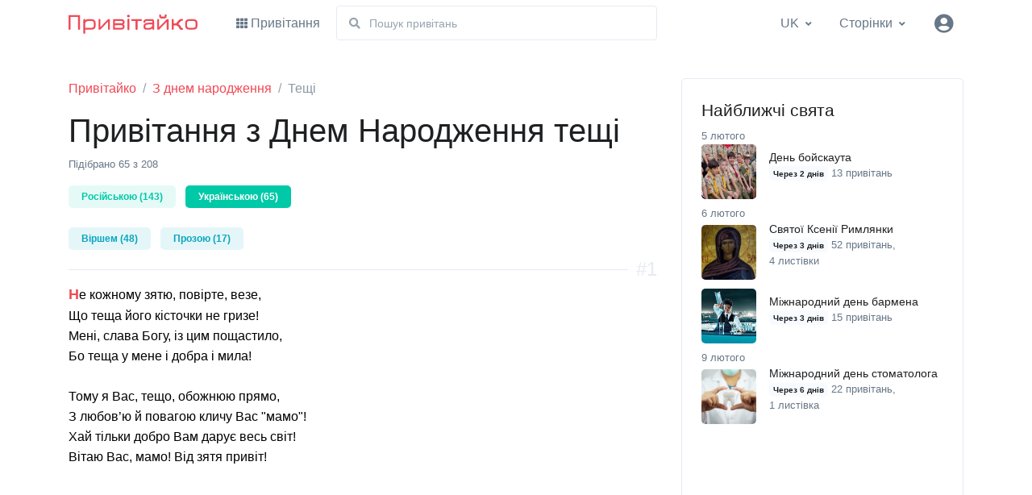

--- FILE ---
content_type: text/html; charset=UTF-8
request_url: https://pryvitayko.com/teschi/c256
body_size: 11370
content:
<!DOCTYPE html><html lang="uk"><head><script async src="https://www.googletagmanager.com/gtag/js?id=G-EPM2KYW08D"></script><script> window.dataLayer=window.dataLayer||[];function gtag(){dataLayer.push(arguments);}gtag('js',new Date());gtag('config','G-EPM2KYW08D');</script> <meta charset="utf-8"><meta name="viewport" content="width=device-width,initial-scale=1,shrink-to-fit=no"> <link rel="icon" href="https://i.pryvitayko.com/favicon.png" type="image/png"> <link rel="icon" href="https://i.pryvitayko.com/i/ava.svg" type="image/svg+xml"> <link rel="mask-icon" href="https://i.pryvitayko.com/i/ava.svg" color="#ccc"> <title>Привітання з Днем Народження тещі</title> <meta name="theme-color" content="#F04855"><link rel="manifest" href="/manifest.json">  <meta name="description" content="Команда привітайко у розділі тещі зібрала  листівки, 208 привітань віршами та прозою українською мовою. Авторські оригінальні тексти, які легко запам&#039;ятати"> <meta property="og:type" content="website"> <meta property="og:site_name" content="pryvitayko.com"> <meta property="og:title" content="Привітання з Днем Народження тещі"> <meta property="og:description" content="Команда привітайко у розділі тещі зібрала  листівки, 208 привітань віршами та прозою українською мовою. Авторські оригінальні тексти, які легко запам&#039;ятати"> <meta property="og:url" content="https://pryvitayko.com/teschi/c256"> <meta property="og:image" content="https://i.pryvitayko.com/m/gr/sl/256_holiday.jpg"> <link rel="canonical" href="https://pryvitayko.com/teschi/c256"/> <meta name="application-url" content="https://pryvitayko.com"> <link rel="alternate" type="application/rss+xml" href="https://i.pryvitayko.com/rss-uk.xml" title="Найближчі свята на Привітайко"> <link rel="alternate" type="application/rss+xml" href="https://i.pryvitayko.com/rss-ru.xml" title="Ближайшие праздники на Поздравлялка"> <link href="https://fonts.googleapis.com/css?family=Open+Sans:400,600&display=swap" rel="stylesheet"> <link rel="stylesheet" href="https://use.fontawesome.com/releases/v5.15.2/css/all.css" integrity="sha384-vSIIfh2YWi9wW0r9iZe7RJPrKwp6bG+s9QZMoITbCckVJqGCCRhc+ccxNcdpHuYu" crossorigin="anonymous"><link rel="stylesheet" href="https://i.pryvitayko.com/assets/vendor/hs-mega-menu/dist/hs-mega-menu.min.css"> <link rel="stylesheet" href="https://i.pryvitayko.com/assets/css/theme.css"> <script async src="https://pagead2.googlesyndication.com/pagead/js/adsbygoogle.js?client=ca-pub-1016760915413577" crossorigin="anonymous"></script> <link rel="stylesheet" href="https://i.pryvitayko.com/o/v24.css?v=2"></head><body><script>if ('serviceWorker' in navigator){navigator.serviceWorker.register('/sw.js');}</script> <header id="header" class="header left-aligned-navbar"><div class="header-section"> <div id="logoAndNav" class="container mt-lg-n2"> <nav class="mgMenu navbar navbar-expand-lg"> <div class="navbar-nav-wrap"><a class="navbar-brand navbar-nav-wrap-brand" href="/" aria-label="Привітайко" title="Сайт привітань"><img src="https://i.pryvitayko.com/i/logo.svg" alt="Logo"></a> <div class="navbar-nav-wrap-content"> <div class="hs-unfold d-lg-none d-inline-block position-static"> <a class="js-hs-unfold-invoker btn btn-xs btn-icon rounded-circle" href="javascript:;" data-hs-unfold-options='{ "target": "#searchClassic", "type": "css-animation", "animationIn": "slideInUp" }'> <i class="fas fa-search"></i> </a> <div id="searchClassic" class="hs-unfold-content dropdown-menu w-100 border-0 rounded-0 px-3 mt-0"> <form class="input-group input-group-sm input-group-merge fSrch"> <input type="text" class="form-control" placeholder="Пошук привітань" aria-label="Пошук"> <div class="input-group-append"><div class="input-group-text"><i class="fas fa-search"></i></div> </div> </form> </div> </div> <div class="hs-unfold"> <a class="js-hs-unfold-invoker " href="javascript:;" data-hs-unfold-options='{ "target": "#accountDropdown", "type": "css-animation", "event": "hover", "duration": 50, "delay": 0, "hideOnScroll": "true" }'> <div class="ava btn btn-icon"><i class="fa fa-user-circle"></i></div></a> <div id="accountDropdown" class="hs-unfold-content dropdown-menu dropdown-menu-sm-right dropdown-menu-no-border-on-mobile p-0" style="min-width: 245px;"> <div class="card">  <div class="card-body py-3"> <a class="dropdown-item px-0" href="/login">Вхід</a> <a class="dropdown-item px-0" href="/register">Реєстрація</a> </div>  </div> </div> </div> </div> <button type="button" class="navbar-toggler navbar-nav-wrap-navbar-toggler btn btn-icon btn-sm rounded-circle" aria-label="Toggle navigation" aria-expanded="false" aria-controls="navBar" data-toggle="collapse" data-target="#navBar"> <span class="navbar-toggler-default"> <svg width="14" height="14" viewBox="0 0 18 18" xmlns="http://www.w3.org/2000/svg"> <path fill="currentColor" d="M17.4,6.2H0.6C0.3,6.2,0,5.9,0,5.5V4.1c0-0.4,0.3-0.7,0.6-0.7h16.9c0.3,0,0.6,0.3,0.6,0.7v1.4C18,5.9,17.7,6.2,17.4,6.2z M17.4,14.1H0.6c-0.3,0-0.6-0.3-0.6-0.7V12c0-0.4,0.3-0.7,0.6-0.7h16.9c0.3,0,0.6,0.3,0.6,0.7v1.4C18,13.7,17.7,14.1,17.4,14.1z"> </svg> </span> <span class="navbar-toggler-toggled"> <svg width="14" height="14" viewBox="0 0 18 18" xmlns="http://www.w3.org/2000/svg"> <path fill="currentColor" d="M11.5,9.5l5-5c0.2-0.2,0.2-0.6-0.1-0.9l-1-1c-0.3-0.3-0.7-0.3-0.9-0.1l-5,5l-5-5C4.3,2.3,3.9,2.4,3.6,2.6l-1,1 C2.4,3.9,2.3,4.3,2.5,4.5l5,5l-5,5c-0.2,0.2-0.2,0.6,0.1,0.9l1,1c0.3,0.3,0.7,0.3,0.9,0.1l5-5l5,5c0.2,0.2,0.6,0.2,0.9-0.1l1-1 c0.3-0.3,0.3-0.7,0.1-0.9L11.5,9.5z"> </svg> </span> </button> <div id="navBar" class="navbar-nav-wrap-navbar collapse navbar-collapse"><ul class="navbar-nav"><li class="hs-has-sub-menu navbar-nav-item"><a id="vMegaMenu" class="hs-mega-menu-invoker nav-link" href="javascript:;" aria-haspopup="true" aria-expanded="false" aria-labelledby="vSubMenu"><i class="fa fa-th font-size-1 mr-1"></i>Привітання</a><div id="vSubMenu" class="hs-sub-menu dropdown-menu" aria-labelledby="vMegaMenu" style="min-width: 270px;"><div class="hs-has-sub-menu"><a id="nvLnk13" class="hs-mega-menu-invoker dropdown-item dropdown-item-toggle" href="javascript:;" aria-haspopup="true" aria-expanded="false" aria-controls="nvSbm13">З днем народження</a><div id="nvSbm13" class="hs-sub-menu dropdown-menu" aria-labelledby="nvLnk13" style="min-width: 270px;"><a class="dropdown-item" href="/universalyni/c1">Універсальні</a><a class="dropdown-item" href="/prikolyni/c301">Прикольні</a><a class="dropdown-item" href="/kolegam-po-roboti/c247">Колегам по роботі</a><a class="dropdown-item" href="/didusevi/c248">Дідусеві</a><a class="dropdown-item" href="/babusi/c249">Бабусі</a><a class="dropdown-item" href="/choloviku/c258">Чоловіку</a><a class="dropdown-item" href="/drughini/c254">Дружині</a><a class="dropdown-item" href="/tatovi/c242">Татові</a><a class="dropdown-item" href="/matusi/c241">Матусі</a><a class="dropdown-item" href="/sinovi/c250">Синові</a><a class="dropdown-item" href="/dochci/c251">Дочці</a><a class="dropdown-item" href="/bratovi/c243">Братові</a><a class="dropdown-item" href="/sestri/c244">Сестрі</a><a class="dropdown-item" href="/podruzi/c358">Подрузі</a></div></div><div class="hs-has-sub-menu"><a id="nvLnk10" class="hs-mega-menu-invoker dropdown-item dropdown-item-toggle" href="javascript:;" aria-haspopup="true" aria-expanded="false" aria-controls="nvSbm10">Привітання</a><div id="nvSbm10" class="hs-sub-menu dropdown-menu" aria-labelledby="nvLnk10" style="min-width: 270px;"><a class="dropdown-item" href="/deny-angela/c6">День ангела</a><a class="dropdown-item" href="/na-vesillya/c3">На весілля</a><a class="dropdown-item" href="/na-koghen-deny/c274">На кожен день</a><a class="dropdown-item" href="/hrestini-novonarodghenim/c8">Хрестини (новонародженим)</a><a class="dropdown-item" href="/kerivniku/c235">Керівнику</a><a class="dropdown-item" href="/na-novosillya/c7">На новосілля</a><a class="dropdown-item" href="/pobaghannya/c2">Побажання</a><a class="dropdown-item" href="/po-znaku-zodiaku/c288">По знаку зодіаку</a><a class="dropdown-item" href="/dlya-zakohanih/c5">Для закоханих</a></div></div><div class="hs-has-sub-menu"><a id="nvLnk14" class="hs-mega-menu-invoker dropdown-item dropdown-item-toggle" href="javascript:;" aria-haspopup="true" aria-expanded="false" aria-controls="nvSbm14">Державні свята</a><div id="nvSbm14" class="hs-sub-menu dropdown-menu" aria-labelledby="nvLnk14" style="min-width: 270px;"><a class="dropdown-item" href="/deny-sim-i/c56">День сім'ї</a><a class="dropdown-item" href="/deny-batyka/c357">День батька</a><a class="dropdown-item" href="/deny-materi/c55">День матері</a><a class="dropdown-item" href="/deny-ridnoi-movi/c33">День рідної мови</a><a class="dropdown-item" href="/deny-nezaleghnosti/c177">День незалежності</a><a class="dropdown-item" href="/deny-konstitucii/c76">День конституції</a><a class="dropdown-item" href="/z-novim-rokom/c26">З Новим роком</a></div></div><div class="hs-has-sub-menu"><a id="nvLnk160" class="hs-mega-menu-invoker dropdown-item dropdown-item-toggle" href="javascript:;" aria-haspopup="true" aria-expanded="false" aria-controls="nvSbm160">З ювілеєм</a><div id="nvSbm160" class="hs-sub-menu dropdown-menu" aria-labelledby="nvLnk160" style="min-width: 270px;"><a class="dropdown-item" href="/universalyni-z-yuvileiem/c228">Універсальні з ювілеєм</a></div></div><div class="hs-has-sub-menu"><a id="nvLnk11" class="hs-mega-menu-invoker dropdown-item dropdown-item-toggle" href="javascript:;" aria-haspopup="true" aria-expanded="false" aria-controls="nvSbm11">Професійні свята</a><div id="nvSbm11" class="hs-sub-menu dropdown-menu" aria-labelledby="nvLnk11" style="min-width: 270px;"><a class="dropdown-item" href="/deny-prav-lyudini/c195">День прав людини</a><a class="dropdown-item" href="/deny-zbroynih-sil-ukraini/c143">День збройних сил України</a><a class="dropdown-item" href="/deny-vchitelya/c82">День вчителя</a><a class="dropdown-item" href="/deny-pracivnikiv-radio-telebachennya-ta-zv-yazku/c135">День працівників радіо, телебачення та зв'язку</a><a class="dropdown-item" href="/deny-shefa/c335">День Шефа</a><a class="dropdown-item" href="/deny-shahista/c314">День шахіста</a><a class="dropdown-item" href="/deny-pracivnika-socsferi/c132">День працівника соцсфери</a><a class="dropdown-item" href="/deny-prokuraturi/c192">День прокуратури</a><a class="dropdown-item" href="/deny-komunalynika/c39">День комунальника</a><a class="dropdown-item" href="/mighnarodniy-deny-likarya/c115">Міжнародний день лікаря</a></div></div><div class="hs-has-sub-menu"><a id="nvLnk159" class="hs-mega-menu-invoker dropdown-item dropdown-item-toggle" href="javascript:;" aria-haspopup="true" aria-expanded="false" aria-controls="nvSbm159">Релігійні свята</a><div id="nvSbm159" class="hs-sub-menu dropdown-menu" aria-labelledby="nvLnk159" style="min-width: 270px;"><a class="dropdown-item" href="/apostoliv-petra-i-pavla/c206">Апостолів Петра і Павла</a><a class="dropdown-item" href="/kolyadki/c30">Колядки</a></div></div><div class="hs-has-sub-menu"><a id="nvLnk12" class="hs-mega-menu-invoker dropdown-item dropdown-item-toggle" href="javascript:;" aria-haspopup="true" aria-expanded="false" aria-controls="nvSbm12">Тости</a><div id="nvSbm12" class="hs-sub-menu dropdown-menu" aria-labelledby="nvLnk12" style="min-width: 270px;"><a class="dropdown-item" href="/z-dnem-narodghennya/c21">З днем народження</a><a class="dropdown-item" href="/z-yuvileiem/c16">З ювілеєм</a><a class="dropdown-item" href="/prikolyni-tosti/c24">Прикольні тости</a><a class="dropdown-item" href="/universalyni-tosti/c46">Універсальні тости</a><a class="dropdown-item" href="/vesilyni-tosti/c17">Весільні тости</a><a class="dropdown-item" href="/korotki-tosti/c25">Короткі тости</a><a class="dropdown-item" href="/za-druziv/c19">За друзів</a><a class="dropdown-item" href="/za-batykiv/c18">За батьків</a><a class="dropdown-item" href="/za-lyubov/c20">За любов</a></div></div><div class="hs-has-sub-menu"><a id="nvLnkNext" class="hs-mega-menu-invoker dropdown-item dropdown-item-toggle" href="javascript:;" aria-haspopup="true" aria-expanded="false" aria-controls="nvSbmNext">Найближчі свята</a><div id="nvSbmNext" class="hs-sub-menu dropdown-menu" aria-labelledby="nvLnkNext" style="min-width: 270px;"><a class="dropdown-item" href="/deny-boyskauta/c321">День бойскаута</a><a class="dropdown-item" href="/mighnarodniy-deny-barmena/c232">Міжнародний день бармена</a><a class="dropdown-item" href="/svyatoi-ksenii-rimlyanki/c364">Святої Ксенії Римлянки</a><a class="dropdown-item" href="/deny-stomatologa/c233">День стоматолога</a><a class="dropdown-item" href="/deny-svyatogo-valentina/c32">День Святого Валентина</a><a class="dropdown-item" href="/deny-komp-yuternika/c234">День комп’ютерника</a><a class="dropdown-item" href="/stritennya-gospodnie/c200">Стрітення Господнє</a><a class="dropdown-item" href="/deny-ridnoi-movi/c33">День рідної мови</a><a class="dropdown-item" href="/deny-shturmansykoi-slughbi-aviacii/c240">День штурманської служби авіації</a><div class="dropdown-divider"></div><a class="dropdown-item" href="/deny-serghanta/c323">День сержанта</a></div></div><div class="dropdown-divider my-3"></div><div class="px-4"><a class="btn btn-block btn-sm btn-primary transition-3d-hover" href="/greetings">Всі розділи</a></div></div></li> <li class="d-none d-lg-inline-block navbar-nav-item flex-grow-1 mx-2"> <form class="input-group input-group-sm input-group-merge w-75 fSrch"> <div class="input-group-prepend"><div class="input-group-text"><i class="fa fa-search"></i></div></div> <input type="text" class="form-control" placeholder="Пошук привітань" aria-label="Пошук" name="q"> </form> </li> <li class="hs-has-sub-menu navbar-nav-item mr-lg-auto"> <a id="LngMenu" class="hs-mega-menu-invoker nav-link nav-link-toggle" href="javascript:;" aria-haspopup="true" aria-expanded="false" aria-labelledby="pagesSubMenu"><span class="mr-2 d-lg-none">Українською</span><span class="text-uppercase d-none d-lg-inline-block">uk</span></a> <div id="pagesSubMenu" class="hs-sub-menu dropdown-menu" aria-labelledby="LngMenu" style="min-width: 230px;">  <a class="dropdown-item active" href="javascript:;"><span class="text-uppercase">uk</span> Українська мова</a>  <a class="dropdown-item" rel="alternate" hreflang="ru" href="https://pryvitayko.com/ru/teschi/c256"><span class="text-uppercase">ru</span> Русский язык</a>  </div> </li> <li class="hs-has-sub-menu navbar-nav-item mr-lg-auto"> <a id="pagesMegaMenu" class="hs-mega-menu-invoker nav-link nav-link-toggle" href="javascript:;" aria-haspopup="true" aria-expanded="false" aria-labelledby="pagesSubMenu">Сторінки</a> <div id="pagesSubMenu" class="hs-sub-menu dropdown-menu" aria-labelledby="pagesMegaMenu" style="min-width: 230px;"> <a class="dropdown-item" href="/greeting/add">Додати привітання</a> </div> </li> </ul> </div> </div> </nav> </div> </div> </header> <main id="content" role="main"><div class="position-relative"> <div class="gradient-y-overlay-lg-white bg-img-hero space-1"> <div class="container" itemscope itemtype="http://schema.org/Article"> <div class="row"> <div class="col-md-7 col-lg-8"> <nav aria-label="breadcrumb" itemscope itemtype="https://schema.org/BreadcrumbList"><meta itemprop="name" content="Привітання з Днем Народження тещі"><ol class="breadcrumb breadcrumb-no-gutter 1mb-0"><li class="breadcrumb-item" itemprop="itemListElement" itemscope itemtype="https://schema.org/ListItem"><a href="/" itemprop="item"><span itemprop="name">Привітайко</span></a><meta itemprop="position" content="1"/></li><li class="breadcrumb-item" itemprop="itemListElement" itemscope itemtype="http://schema.org/ListItem"><a href="/z-dnem-narodghennya/c13" itemprop="item"><span itemprop="name">З днем народження</span><meta itemprop="position" content="2"></a></li><li class="breadcrumb-item active" itemprop="articleSection">Тещі</li></ol></nav> <h1 class="text-lh-sm" itemprop="name" itemprop="headline">Привітання з Днем Народження тещі</h1>  <p class="small">Підібрано 65 з 208</p>  <ul class="list-inline list-sm-article">  <li class="list-inline-item"><a href="?lng=ru"><span class="badge badge-soft-success py-2 px-3">Російською (143)</span></a></li>  <li class="list-inline-item"><span class="badge badge-success py-2 px-3">Українською (65)</span></li> </ul>   <ul class="list-inline list-sm-article">  <li class="list-inline-item"><a href="https://pryvitayko.com/teschi/c256?t=1"><span class="badge badge-soft-info py-2 px-3">Віршем (48)</span></a></li>  <li class="list-inline-item"><a href="https://pryvitayko.com/teschi/c256?t=2"><span class="badge badge-soft-info py-2 px-3">Прозою (17)</span></a></li> </ul>  <div class="MGlist">    <article id="gSNFhfZ"><div lang="uk" class="BGree">Не кожному зятю, повірте, везе,<br>Що теща його кісточки не гризе!<br>Мені, слава Богу, із цим пощастило,<br>Бо теща у мене і добра і мила!<br><br>Тому я Вас, тещо, обожнюю прямо,<br>З любов’ю й повагою кличу Вас "мамо"!<br>Хай тільки добро Вам дарує весь світ!<br>Вітаю Вас, мамо! Від зятя привіт!   </div> <div class="MBLnk" data-line="33f"><ul class="list-inline MLTool"> <li title="В улюблені"><i class="far fa-heart"></i></li> <li title="Друк"><i class="fas fa-print"></i></li> <li title="Копіювати в буфер обміну" class="cpb" data-clipboard-target="#gSNFhfZ div.BGree"><i class="far fa-clone"></i></li> <li title="Поділитися"><i class="fas fa-share-alt"></i></li> </ul></div> <span class="MSpanOr">#1</span> </article> <script async src="https://pagead2.googlesyndication.com/pagead/js/adsbygoogle.js?client=ca-pub-1016760915413577" crossorigin="anonymous"></script><ins class="adsbygoogle" style="display:block" data-ad-client="ca-pub-1016760915413577" data-ad-slot="7980626845" data-ad-format="auto" data-full-width-responsive="true"></ins><script>(adsbygoogle=window.adsbygoogle||[]).push({});</script>   <article id="gzPQMLf"><div lang="uk" class="BGree">З Днем народження вітаю я Вас, тещо дорога!<br>І бажаю, хай Господь Вас кожну мить оберіга!<br>Хай всіх благ земних дарує, довгих літ хай Вам дає!<br>Мій уклін Вам, і спасибі, що така Ви в мене є!   </div> <div class="MBLnk" data-line="33f"><ul class="list-inline MLTool"> <li title="В улюблені"><i class="far fa-heart"></i></li> <li title="Друк"><i class="fas fa-print"></i></li> <li title="Копіювати в буфер обміну" class="cpb" data-clipboard-target="#gzPQMLf div.BGree"><i class="far fa-clone"></i></li> <li title="Поділитися"><i class="fas fa-share-alt"></i></li> </ul></div> <span class="MSpanOr">#2</span> </article>    <article id="gJKQ7Im"><div lang="uk" class="BGree">З Днем народження вітаю я Вас, тещо дорога!<br>І бажаю, хай Господь Вас кожну мить оберіга!<br>Хай всіх благ земних дарує, довгих літ хай Вам дає!<br>Мій уклін Вам, і спасибі, що така Ви в мене є!   </div> <div class="MBLnk" data-line="33f"><ul class="list-inline MLTool"> <li title="В улюблені"><i class="far fa-heart"></i></li> <li title="Друк"><i class="fas fa-print"></i></li> <li title="Копіювати в буфер обміну" class="cpb" data-clipboard-target="#gJKQ7Im div.BGree"><i class="far fa-clone"></i></li> <li title="Поділитися"><i class="fas fa-share-alt"></i></li> </ul></div> <span class="MSpanOr">#3</span> </article>    <article id="gOv28gn"><div lang="uk" class="BGree">Хай душа повік не плаче,<br>Тиск туди-сюди не скаче,<br>Щоб смачненькі страви в мисці,<br>Речі в домі всі на місці,<br><br>Щоб здоров’я прибувало,<br>Сонце щедро зігрівало,<br>Щоби щастя, тещо мила,<br>Вас дощем рясним омило!   </div> <div class="MBLnk" data-line="33f"><ul class="list-inline MLTool"> <li title="В улюблені"><i class="far fa-heart"></i></li> <li title="Друк"><i class="fas fa-print"></i></li> <li title="Копіювати в буфер обміну" class="cpb" data-clipboard-target="#gOv28gn div.BGree"><i class="far fa-clone"></i></li> <li title="Поділитися"><i class="fas fa-share-alt"></i></li> </ul></div> <span class="MSpanOr">#4</span> </article>    <article id="guTHSBu"><div lang="uk" class="BGree">Тещі ніжної, милої самої<br>У день народження кажу:<br>Стали ви мені другой мамою!<br>Вам і серце відчиню.<br><br>Стільки світла в вас і в тесті,<br>Тільки радість і турбота.<br>З вашой донькою, я без лестощів,<br>300 років прожити охота.   </div> <div class="MBLnk" data-line="33f"><ul class="list-inline MLTool"> <li title="В улюблені"><i class="far fa-heart"></i></li> <li title="Друк"><i class="fas fa-print"></i></li> <li title="Копіювати в буфер обміну" class="cpb" data-clipboard-target="#guTHSBu div.BGree"><i class="far fa-clone"></i></li> <li title="Поділитися"><i class="fas fa-share-alt"></i></li> </ul></div> <span class="MSpanOr">#5</span> </article>    <article id="gXX0ti2"><div lang="uk" class="BGree">апр<br>а<br>рап<br>р   </div> <div class="MBLnk" data-line="33f"><ul class="list-inline MLTool"> <li title="В улюблені"><i class="far fa-heart"></i></li> <li title="Друк"><i class="fas fa-print"></i></li> <li title="Копіювати в буфер обміну" class="cpb" data-clipboard-target="#gXX0ti2 div.BGree"><i class="far fa-clone"></i></li> <li title="Поділитися"><i class="fas fa-share-alt"></i></li> </ul></div> <span class="MSpanOr">#6</span> </article>    <article id="gPU1aCp"><div lang="uk" class="BGree">Від усієї душі бажаю — щастя, любові, здійснення мрій! Нехай життя, як яскрава мозаїка, складається зі світлих фарб радості, незабутніх подій, а кожен новий день дарує успіх і чудовий настрій! З днем народження!   </div> <div class="MBLnk" data-line="33f"><ul class="list-inline MLTool"> <li title="В улюблені"><i class="far fa-heart"></i></li> <li title="Друк"><i class="fas fa-print"></i></li> <li title="Копіювати в буфер обміну" class="cpb" data-clipboard-target="#gPU1aCp div.BGree"><i class="far fa-clone"></i></li> <li title="Поділитися"><i class="fas fa-share-alt"></i></li> </ul></div> <span class="MSpanOr">#7</span> </article>    <article id="gbToyoZ"><div lang="uk" class="BGree">Теща люба, теща мила, <br>Обійму тебе щосили,<br>Бо я Твій єдиний зять <br>І я хочу всім сказать:<br>Теплим хлібом, свіжим салом <br>Ти нас щедро пригощала,<br>Пампушки з часником, <br>Українським борщиком,<br>А гарячі пампушки <br>Ми з'їдали залюбки.<br>Ти пекла нам і варила, <br>І ніколи не сварила,<br>Коли я дивись футбола, <br>Не втручалась Ти ніколи!<br>А за Київське "Динамо" <br>Ти "боліла" разом з нами.   </div> <div class="MBLnk" data-line="33f"><ul class="list-inline MLTool"> <li title="В улюблені"><i class="far fa-heart"></i></li> <li title="Друк"><i class="fas fa-print"></i></li> <li title="Копіювати в буфер обміну" class="cpb" data-clipboard-target="#gbToyoZ div.BGree"><i class="far fa-clone"></i></li> <li title="Поділитися"><i class="fas fa-share-alt"></i></li> </ul></div> <span class="MSpanOr">#8</span> </article>    <article id="gmyMcgU"><div lang="uk" class="BGree">Теща люба, теща мила, <br>Обійму тебе щосили,<br>Бо я Твій єдиний зять <br>І я хочу всім сказать:<br>Теплим хлібом, свіжим салом <br>Ти нас щедро пригощала,<br>Пампушки з часником, <br>Українським борщиком,<br>А гарячі пампушки <br>Ми з'їдали залюбки.<br>Ти пекла нам і варила, <br>І ніколи не сварила,<br>Коли я дивись футбола, <br>Не втручалась Ти ніколи!<br>А за Київське "Динамо" <br>Ти "боліла" разом з нами.   </div> <div class="MBLnk" data-line="33f"><ul class="list-inline MLTool"> <li title="В улюблені"><i class="far fa-heart"></i></li> <li title="Друк"><i class="fas fa-print"></i></li> <li title="Копіювати в буфер обміну" class="cpb" data-clipboard-target="#gmyMcgU div.BGree"><i class="far fa-clone"></i></li> <li title="Поділитися"><i class="fas fa-share-alt"></i></li> </ul></div> <span class="MSpanOr">#9</span> </article>    <article id="gQvE8EJ"><div lang="uk" class="BGree">Летять роки, мов чайки над водою,<br>Разом із ними — доля непроста,<br>А Ви завжди лишайтесь молодою,<br>Живіть у щасті й радості — до ста!   </div> <div class="MBLnk" data-line="33f"><ul class="list-inline MLTool"> <li title="В улюблені"><i class="far fa-heart"></i></li> <li title="Друк"><i class="fas fa-print"></i></li> <li title="Копіювати в буфер обміну" class="cpb" data-clipboard-target="#gQvE8EJ div.BGree"><i class="far fa-clone"></i></li> <li title="Поділитися"><i class="fas fa-share-alt"></i></li> </ul></div> <span class="MSpanOr">#10</span> </article>   </div> <hr><nav class="pagination mt-3"><ul class="pagination""><li class="page-item active"><a class="page-link" href="javascript:void(0);">1</a></li><li class="page-item"><a class="page-link" rel="next" id="NxtPg" href="/teschi/c256?page=2">2</a></li><li class="page-item"><a class="page-link" href="/teschi/c256?page=3">3</a></li><li class="page-item"><a class="page-link" href="/teschi/c256?page=4">4</a></li><li class="page-item"><a class="page-link" href="/teschi/c256?page=5">5</a></li><li class="page-item"><a class="page-link" rel="last" href="/teschi/c256?page=7">7</a></li></ul></nav>   <div class="space-top-2 space-top-md-1"><div class="h3 mb-4">Популярне зараз<i class="fas fa-fire-alt text-warning ml-2"></i></div><div class="row"><div class="col-lg-6"><a href="/dushevni/c487" class="media text-body font-size-1 mb-3"><i class="fa fa-fire-alt text-warning mt-1 mr-2"></i><div class="media-body">Душевні</div></a></div><div class="col-lg-6"><a href="/dochci/c251" class="media text-body font-size-1 mb-3"><i class="fa fa-fire-alt text-warning mt-1 mr-2"></i><div class="media-body">Привітання з днем народження дочці</div></a></div><div class="col-lg-6"><a href="/universalyni/c1" class="media text-body font-size-1 mb-3"><i class="fa fa-fire-alt text-warning mt-1 mr-2"></i><div class="media-body">Привітання з днем народження</div></a></div><div class="col-lg-6"><a href="/choloviku/c258" class="media text-body font-size-1 mb-3"><i class="fa fa-fire-alt text-warning mt-1 mr-2"></i><div class="media-body">Привітання з днем народження коханому чоловіку</div></a></div><div class="col-lg-6"><a href="/deny-marketologa/c127" class="media text-body font-size-1 mb-3"><i class="fa fa-fire-alt text-warning mt-1 mr-2"></i><div class="media-body">Привітання з Днем маркетолога</div></a></div><div class="col-lg-6"><a href="/deny-aviadispetchera/c337" class="media text-body font-size-1 mb-3"><i class="fa fa-fire-alt text-warning mt-1 mr-2"></i><div class="media-body">Міжнародний день авіадиспетчера</div></a></div><div class="col-lg-6"><a href="/prikolyni/c301" class="media text-body font-size-1 mb-3"><i class="fa fa-fire-alt text-warning mt-1 mr-2"></i><div class="media-body">Прикольні привітання з днем народження</div></a></div><div class="col-lg-6"><a href="/babusi/c249" class="media text-body font-size-1 mb-3"><i class="fa fa-fire-alt text-warning mt-1 mr-2"></i><div class="media-body">Привітання з днем народження бабусі</div></a></div><div class="col-lg-6"><a href="/pobaghannya/c2" class="media text-body font-size-1 mb-3"><i class="fa fa-fire-alt text-warning mt-1 mr-2"></i><div class="media-body">Побажання та привітання</div></a></div><div class="col-lg-6"><a href="/deny-avtomobilista/c128" class="media text-body font-size-1 mb-3"><i class="fa fa-fire-alt text-warning mt-1 mr-2"></i><div class="media-body">Привітання з Днем автомобіліста</div></a></div></div></div> <ul class="social-network d-print-none" data-url="https%3A%2F%2Fpryvitayko.com%2Fteschi%2Fc256"><li><a href="javascript:void(0);" data-url="https://www.facebook.com/sharer/sharer.php?u=" title="Facebook"><i class="spr IcSFb"></i></a></li><li><a href="javascript:void(0);" data-url="https://t.me/share/url?url=" title="Telegram"><i class="spr IcStg"></i></a></li><li><a href="javascript:void(0);" data-url="viber://forward?text=" title="Viber"><i class="spr IcSvb"></i></a></li><li><a href="javascript:void(0);" data-url="https://twitter.com/intent/tweet?url=" title="Twitter"><i class="spr IcStw"></i></a></li><li><a href="javascript:void(0);" data-url="mailto:?subject=Привітання з Днем Народження тещі&body=" title="E-mail"><i class="spr IcSmail"></i></a></li></ul> </div> </div> </div> </div> <div class="container space-top-md-1 position-md-absolute top-0 right-0 left-0"> <div class="row justify-content-end"><div id="stkStrt" class="col-md-5 col-lg-4 position-relative z-index-2"><div class="stkb card card-bordered" data-hs-sticky-block-options='{"parentSelector":"#stkStrt","breakpoint":"md","startPoint":"#stkStrt","endPoint":"#stkEnd","stickyOffsetTop":12,"stickyOffsetBottom":12}'><div class="card-body"><div class="h3">Найближчі свята</div><div class="small">5 лютого</div><article class="mb-2"><div class="media align-items-center text-inherit"><div class="avatar avatar-lg mr-3"><a href="/deny-boyskauta/c321"><img class="avatar-img" src="/m/gr/s/321_holiday.jpg" alt="День бойскаута" loading="lazy"></a></div><div class="media-body"><div class="h6 mb-0"><a class="text-inherit" href="/deny-boyskauta/c321">День бойскаута</a></div><p class="small font-size-0"><span class="badge badge-light">Через 2 днів</span> 13&nbsp;привітань</p></div></div></article><div class="small">6 лютого</div><article class="mb-2"><div class="media align-items-center text-inherit"><div class="avatar avatar-lg mr-3"><a href="/svyatoi-ksenii-rimlyanki/c364"><img class="avatar-img" src="/m/gr/s/364_holiday.jpg" alt="Святої Ксенії Римлянки" loading="lazy"></a></div><div class="media-body"><div class="h6 mb-0"><a class="text-inherit" href="/svyatoi-ksenii-rimlyanki/c364">Святої Ксенії Римлянки</a></div><p class="small font-size-0"><span class="badge badge-light">Через 3 днів</span> 52&nbsp;привітань, 4&nbsp;листівки</p></div></div></article><article class="mb-2"><div class="media align-items-center text-inherit"><div class="avatar avatar-lg mr-3"><a href="/mighnarodniy-deny-barmena/c232"><img class="avatar-img" src="/m/gr/s/232_holiday.jpg" alt="Міжнародний день бармена" loading="lazy"></a></div><div class="media-body"><div class="h6 mb-0"><a class="text-inherit" href="/mighnarodniy-deny-barmena/c232">Міжнародний день бармена</a></div><p class="small font-size-0"><span class="badge badge-light">Через 3 днів</span> 15&nbsp;привітань</p></div></div></article><div class="small">9 лютого</div><article class="mb-2"><div class="media align-items-center text-inherit"><div class="avatar avatar-lg mr-3"><a href="/deny-stomatologa/c233"><img class="avatar-img" src="/m/gr/s/stomatolog.jpg" alt="День стоматолога" loading="lazy"></a></div><div class="media-body"><div class="h6 mb-0"><a class="text-inherit" href="/deny-stomatologa/c233">Міжнародний день стоматолога</a></div><p class="small font-size-0"><span class="badge badge-light">Через 6 днів</span> 22&nbsp;привітань, 1&nbsp;листівка</p></div></div></article><script async src="https://pagead2.googlesyndication.com/pagead/js/adsbygoogle.js"></script><ins class="adsbygoogle" style="display:block" data-ad-client="ca-pub-1016760915413577" data-ad-slot="9979384041" data-ad-format="auto" data-full-width-responsive="true"></ins><script>(adsbygoogle=window.adsbygoogle||[]).push({});</script><p class="mt-3 sweetTV"><a href="https://kod.com.ua/tarif-l-na-6-misyaciv/pswt-L6m" rel="noopener" target="_blank" title="Промокод для sweet.tv тариф L на 6 місяці"><img class="img-fluid" src="https://kod.com.ua/m/pc/sm/KOD-SweetTV-L6M.png" alt="Тариф L на 3 міс." loading="lazy"></a></p></div> </div></div></div></div> <div class="container "><div class="row"><div class="col-md-7 col-lg-8"> <div class="border-top pt-7 mt-7"><h2 class="h3 mb-4">Тещі</h2><p>День Народження тещі - особливе свято, адже це свято матері вашої дружини. Тож, матір вашої коханої необхідно вітати особливими оригінальними вітаннями. Даний розділ сайту пропонує вітання для тещі, які можете використати при вітанні чи надихнутись на підготування своїх оригінальних.</p><div class="collapse" id="txt_read_more">У даному розділі Ви знайдете велику кількість привітань з днем народження тещі у віршах і прозі: прикольні привітання з днем народження друзям і подругам, романтичні привітання улюблених, офіційні привітання начальника і колег, вдячні привітання з днем народження батькам і багато інші привітань з днем народження.</div><a class="link link-collapse small font-size-1 font-weight-bold pt-1" data-toggle="collapse" href="#txt_read_more" role="button" aria-expanded="false" aria-controls="txt_read_more"><span class="link-collapse-default">Читати більше</span><span class="link-collapse-active">Приховати текст</span><span class="link-icon ml-1">+</span></a></div>  </div> </div> </div> <div id="stkEnd"></div><div class="space-top-1"></div> <div class="container space-bottom-2"><div class="border-top pt-7 mt-7"> <div class="h3 mb-4">Цікаві статті</div><div class="row">  <div class="col-sm-6 col-lg-3 px-2 mb-3 mb-lg-0"><a class="card h-100 transition-3d-hover" href="/article/scho-podaruvati-teschi-na-deny-narodghennya_n1100"> <img src="/m/articles/sm/1100_news.jpg" alt="Що подарувати тещі на день народження?" class="card-img-top" loading="lazy"> <div class="card-body"><div class="h5 mb-0">Що подарувати тещі на день народження?</div></div></a></div> <div class="col-sm-6 col-lg-3 px-2 mb-3 mb-lg-0"><a class="card h-100 transition-3d-hover" href="/article/prikmeti-dnya-narodghennya_n433"> <img src="/m/articles/sm/433_news.jpg" alt="Прикмети дня народження" class="card-img-top" loading="lazy"> <div class="card-body"><div class="h5 mb-0">Прикмети дня народження</div></div></a></div> <div class="col-sm-6 col-lg-3 px-2 mb-3 mb-lg-0"><a class="card h-100 transition-3d-hover" href="/article/scho-podaruvati-teschi_n93"> <img src="/m/articles/sm/93_news.jpg" alt="Що подарувати тещі" class="card-img-top" loading="lazy"> <div class="card-body"><div class="h5 mb-0">Що подарувати тещі</div></div></a></div> <div class="col-sm-6 col-lg-3 px-2 mb-3 mb-lg-0"><a class="card h-100 transition-3d-hover" href="/article/podarunok-dlya-ghinki-u-vici_n92"> <img src="/m/articles/sm/92_news.jpg" alt="Подарунок для жінки у віці" class="card-img-top" loading="lazy"> <div class="card-body"><div class="h5 mb-0">Подарунок для жінки у віці</div></div></a></div> </div></div>  </div> </div></main> <footer class="bg-light"> <div class="container"> <div class="space-top-2 space-bottom-1 space-bottom-lg-2"> <div class="row justify-content-lg-between"> <div class="col-lg-3 ml-lg-auto mb-5 mb-lg-0"><div class="mb-4"><a href="/" aria-label="pryvitayko"><img class="brand" src="https://i.pryvitayko.com/i/logo.svg" alt="Logo"></a></div> </div> <div class="col-6 col-md-3 col-lg mb-5 mb-lg-0"><div class="h5">Інформація</div> <ul class="nav nav-sm nav-x-0 flex-column"> <li class="nav-item"><a class="nav-link" href="#">Про нас</a></li> <li class="nav-item"><a class="nav-link" href="/contact" rel="nofollow">Контакти</a></li> </ul> </div> <div class="col-6 col-md-3 col-lg mb-5 mb-lg-0"><div class="h5">Відвідувачам</div> <ul class="nav nav-sm nav-x-0 flex-column"> <li class="nav-item"><a class="nav-link" href="/greeting/add">Додати привітання</a></li> </ul> </div> <div class="col-6 col-md-3 col-lg"> </div> <div class="col-6 col-md-3 col-lg"><div class="h5">Особистий кабінет</div> <ul class="nav nav-sm nav-x-0 flex-column"> <li class="nav-item"><a class="nav-link" href="/my" rel="nofollow"><span class="media align-items-center"><i class="fa fa-user-circle mr-2"></i><span class="media-body">Особисті дані</span></span></a></li> <li class="nav-item"><a class="nav-link" href="/my/favorites" rel="nofollow"><span class="media align-items-center"><i class="fa fa-heart mr-2"></i><span class="media-body">Улюблені</span></span></a></li> </ul> </div> </div> </div> <hr class="my-0"> <div class="space-1"> <div class="row align-items-md-center mb-7"> <div class="col-md-6 mb-4 mb-md-0"><ul class="nav nav-sm nav-x-0 align-items-center"> <li class="nav-item"><a class="nav-link" href="/user-agreement">Угода користувача</a></li> <li class="nav-item opacity mx-3">&#47;</li><li class="nav-item"><a class="nav-link" href="/terms-of-use">Умови використання</a></li> </ul> </div> <div class="col-md-6 text-md-right"><ul class="list-inline mb-0"> <li class="list-inline-item"><a class="btn btn-xs btn-icon btn-soft-secondary" href="https://invite.viber.com/?g2=AQAL%2BCfmvuHFWkubpkWLqTAw1sUZf9RiSHJqs%2BrCfjrOEwCgvlPD6PKbpubjFl5S" title="Viber" rel="nofollow noopener" target="_blank"><i class="fab fa-viber"></i></a></li> <li class="list-inline-item"> <div class="hs-unfold"> <a class="js-hs-unfold-invoker dropdown-toggle btn btn-xs btn-soft-secondary" href="javascript:;" data-hs-unfold-options='{ "target": "#footerLanguage", "type": "css-animation", "animationIn": "slideInDown" }'><span>Українською</span></a> <div id="footerLanguage" class="hs-unfold-content dropdown-menu dropdown-unfold dropdown-menu-bottom mb-2">  <a class="dropdown-item active" href="javascript:;">Українська мова</a>  <a class="dropdown-item" href="https://pryvitayko.com/ru/teschi/c256">Русский язык</a>  </div> </div> </li> </ul> </div> </div> <div class="w-md-75 text-lg-center mx-lg-auto"><p class="text-muted small">&copy; 2023 Привітайко. Авторські привітання.</p><p class="text-muted small">Сайт привітань містить авторські текстові привітання та графічні листівки. Право на матеріал, що розміщено на даному сайті належить їх авторам. Копіювати будь-який матеріал на інший інтернет ресурс без письмової згоди адміністрації сайту заборонено.</p> </div> </div> </div> </footer><div class="modal fade" id="myLgModal" tabindex="-1" role="dialog" aria-labelledby="myLgModalLabel" aria-hidden="true"><div class="modal-dialog modal-lg"><div class="modal-content"></div></div></div> <div class="modal fade success-popup" id="myPModal" tabindex="-1" role="dialog" aria-labelledby="PModalTitle"><div class="modal-dialog" role="document"><div class="modal-content"><div class="modal-header"><button type="button" class="close" data-dismiss="modal" aria-hidden="true"><svg aria-hidden="true" class="mb-0" width="14" height="14" viewBox="0 0 18 18" xmlns="http://www.w3.org/2000/svg"><path fill="currentColor" d="M11.5,9.5l5-5c0.2-0.2,0.2-0.6-0.1-0.9l-1-1c-0.3-0.3-0.7-0.3-0.9-0.1l-5,5l-5-5C4.3,2.3,3.9,2.4,3.6,2.6l-1,1 C2.4,3.9,2.3,4.3,2.5,4.5l5,5l-5,5c-0.2,0.2-0.2,0.6,0.1,0.9l1,1c0.3,0.3,0.7,0.3,0.9,0.1l5-5l5,5c0.2,0.2,0.6,0.2,0.9-0.1l1-1 c0.3-0.3,0.3-0.7,0.1-0.9L11.5,9.5z"></svg></button></div><div class="modal-body text-center"><p class="lead" id="PModalBody"></p><button class="btn btn-sm btn-primary" data-dismiss="modal" aria-label="Close">OK</button></div></div></div></div> <a class="goTo go-to position-fixed" href="javascript:;" style="visibility:hidden;" data-hs-go-to-options='{"offsetTop":700,"position":{"init":{"right":15},"show":{"bottom":15},"hide":{"bottom":-15}}}'><i class="fas fa-angle-up"></i></a> <script src="https://code.jquery.com/jquery-3.5.1.min.js" integrity="sha256-9/aliU8dGd2tb6OSsuzixeV4y/faTqgFtohetphbbj0=" crossorigin="anonymous"></script> <script src="https://cdnjs.cloudflare.com/ajax/libs/jquery-migrate/3.3.2/jquery-migrate.min.js"></script><script src="https://cdn.jsdelivr.net/npm/bootstrap@4.5.3/dist/js/bootstrap.bundle.min.js" integrity="sha384-ho+j7jyWK8fNQe+A12Hb8AhRq26LrZ/JpcUGGOn+Y7RsweNrtN/tE3MoK7ZeZDyx" crossorigin="anonymous"></script> <script src="https://i.pryvitayko.com/assets/vendor/hs-header/dist/hs-header.min.js"></script> <script src="https://i.pryvitayko.com/assets/vendor/hs-go-to/dist/hs-go-to.min.js"></script> <script src="https://i.pryvitayko.com/assets/vendor/hs-unfold/dist/hs-unfold.min.js"></script> <script src="https://i.pryvitayko.com/assets/vendor/hs-mega-menu/dist/hs-mega-menu.min.js"></script> <script src="https://i.pryvitayko.com/assets/vendor/hs-sticky-block/dist/hs-sticky-block.min.js"></script> <script src="https://i.pryvitayko.com/assets/js/hs.core.js"></script> <script>$(document).on('ready', function () { var header = new HSHeader($('#header')).init(); var megaMenu=new HSMegaMenu($('.mgMenu')).init(); var unfold=new HSUnfold('.js-hs-unfold-invoker').init(); $('.stkb').each(function(){var stickyBlock=new HSStickyBlock($(this)).init();}); $('.goTo').each(function(){var goTo=new HSGoTo($(this)).init();}); $(".fSrch").submit(function(e){e.preventDefault();window.open('https://google.com/search?q='+$(this).find('input').val()+' site:pryvitayko.com',"_blank");}); $('.social-network li a').on('click',function(){ var Url = $(this).data('url')+$(this).parent().parent().data('url'); if ($('#FUsrID').data('h')){ Url = Url+'%23l'+$('#FUsrID').data('h'); } window.open(Url,"_blank"); }); }); </script> <script src="https://cdnjs.cloudflare.com/ajax/libs/clipboard.js/2.0.6/clipboard.min.js"></script> <script> var clipboard = new ClipboardJS('li.cpb'); $(function(){ $('.MLTool li').on('click', function(){ var btn = $(this); var hash = btn.parent().parent().parent().attr('id').substr(1); if (btn.index() === 0){ $.post('/oad',{id:'g'+hash,_token:"GsHC8D5GGOnmVTn7ZTlqWtHN0NxMqsb1mYJ1NxjR"}).done(function(data){ if (data.indexOf('+') === 0) { btn.find('i').removeClass('far').addClass('fa'); } else if (data.indexOf('-') === 0) { btn.find('i').removeClass('fa').addClass('far'); } else {$('#oladAx').html(data);} }); }else if (btn.index() === 1){ window.open("/greeting/printer/"+hash,"_blank") }else if (btn.index() === 3){ window.open("/greeting/share/"+hash,"_self") }; }); var lstGree = ''; $('.MGlist article').each(function(ind, el){ lstGree = lstGree + $(el).attr('id').substr(1)+';'; }); $.post('/oad',{id:'vl',lst:lstGree,_token:"GsHC8D5GGOnmVTn7ZTlqWtHN0NxMqsb1mYJ1NxjR"}).done(function(data){ var lst_fav = data.split(';'); $.each(lst_fav, function(key, value){ if (value!=''){$('#'+value).find('li .fa-heart').removeClass('far').addClass('fa');} }); }); }); fetch('https://pagead2.googlesyndication.com/pagead/js/adsbygoogle.js').then(() => { document.getElementsByClassName('sweetTV')[0].style.display = 'none'; }).catch(() => { document.getElementsByClassName('sweetTV')[0].style.display = 'block'; }); </script><div id="oladAx"></div></body></html>

--- FILE ---
content_type: text/html; charset=UTF-8
request_url: https://pryvitayko.com/oad
body_size: 724
content:
<script>$("#PModalTitle").text("Інформація");$("#PModalBody").text("Потрібно авторизуватися");$("#myPModal").removeData("bs.modal");$("#myLgModal").modal("hide");$("#myPModal").modal("show")</script>

--- FILE ---
content_type: text/html; charset=utf-8
request_url: https://www.google.com/recaptcha/api2/aframe
body_size: 268
content:
<!DOCTYPE HTML><html><head><meta http-equiv="content-type" content="text/html; charset=UTF-8"></head><body><script nonce="wzjCRy9M28-QEz77_ku8Dg">/** Anti-fraud and anti-abuse applications only. See google.com/recaptcha */ try{var clients={'sodar':'https://pagead2.googlesyndication.com/pagead/sodar?'};window.addEventListener("message",function(a){try{if(a.source===window.parent){var b=JSON.parse(a.data);var c=clients[b['id']];if(c){var d=document.createElement('img');d.src=c+b['params']+'&rc='+(localStorage.getItem("rc::a")?sessionStorage.getItem("rc::b"):"");window.document.body.appendChild(d);sessionStorage.setItem("rc::e",parseInt(sessionStorage.getItem("rc::e")||0)+1);localStorage.setItem("rc::h",'1770079445087');}}}catch(b){}});window.parent.postMessage("_grecaptcha_ready", "*");}catch(b){}</script></body></html>

--- FILE ---
content_type: text/css
request_url: https://i.pryvitayko.com/assets/css/theme.css
body_size: 59633
content:
@charset "UTF-8";
/*!
 * Bootstrap v4.5.0 (https://getbootstrap.com/)
 * Copyright 2011-2020 The Bootstrap Authors
 * Copyright 2011-2020 Twitter, Inc.
 * Licensed under MIT (https://github.com/twbs/bootstrap/blob/master/LICENSE)
 */
:root {
  --blue: #F04855;
  --indigo: #2d1582;
  --purple: #6f42c1;
  --pink: #e83e8c;
  --red: #ed4c78;
  --orange: #fd7e14;
  --yellow: #f5ca99;
  --green: #28a745;
  --teal: #00c9a7;
  --cyan: #09a5be;
  --white: #fff;
  --gray: #8c98a4;
  --gray-dark: #71869d;
  --primary: #F04855;
  --secondary: #71869d;
  --success: #00c9a7;
  --info: #09a5be;
  --warning: #f5ca99;
  --danger: #ed4c78;
  --light: #f7faff;
  --dark: #1e2022;
  --indigo: #2d1582;
  --navy: #21325b;
  --breakpoint-xs: 0;
  --breakpoint-sm: 576px;
  --breakpoint-md: 768px;
  --breakpoint-lg: 992px;
  --breakpoint-xl: 1200px;
  --font-family-sans-serif: -apple-system, BlinkMacSystemFont, "Segoe UI", Roboto, "Helvetica Neue", Arial, "Noto Sans", sans-serif, "Apple Color Emoji", "Segoe UI Emoji", "Segoe UI Symbol", "Noto Color Emoji";
  --font-family-monospace: SFMono-Regular, Menlo, Monaco, Consolas, "Liberation Mono", "Courier New", monospace;
}

*,
*::before,
*::after {
  box-sizing: border-box;
}

html {
  font-family: sans-serif;
  line-height: 1.15;
  -webkit-text-size-adjust: 100%;
  -webkit-tap-highlight-color: rgba(0, 0, 0, 0);
}

article, aside, figcaption, figure, footer, header, hgroup, main, nav, section {
  display: block;
}

body {
  margin: 0;
  font-family: Roboto,  sans-serif;
  font-size: 1rem;
  font-weight: 400;
  line-height: 1.6;
  color: #677788;
  text-align: left;
  background-color: #fff;
}

[tabindex="-1"]:focus:not(:focus-visible) {
  outline: 0 !important;
}

hr {
  box-sizing: content-box;
  height: 0;
  overflow: visible;
}

h1, h2, h3, h4, h5, h6 {
  margin-top: 0;
  margin-bottom: 0.5rem;
}

p {
  margin-top: 0;
  margin-bottom: 1rem;
}

abbr[title],
abbr[data-original-title] {
  text-decoration: underline;
  -webkit-text-decoration: underline dotted;
          text-decoration: underline dotted;
  cursor: help;
  border-bottom: 0;
  -webkit-text-decoration-skip-ink: none;
          text-decoration-skip-ink: none;
}

address {
  margin-bottom: 1rem;
  font-style: normal;
  line-height: inherit;
}

ol,
ul,
dl {
  margin-top: 0;
  margin-bottom: 1rem;
}

ol ol,
ul ul,
ol ul,
ul ol {
  margin-bottom: 0;
}

dt {
  font-weight: 600;
}

dd {
  margin-bottom: .5rem;
  margin-left: 0;
}

blockquote {
  margin: 0 0 1rem;
}

b,
strong {
  font-weight: bolder;
}

small {
  font-size: 80%;
}

sub,
sup {
  position: relative;
  font-size: 75%;
  line-height: 0;
  vertical-align: baseline;
}

sub {
  bottom: -.25em;
}

sup {
  top: -.5em;
}

a {
  color: #F04855;
  text-decoration: none;
  background-color: transparent;
}

a:hover {
  color: #0052ea;
  text-decoration: none;
}

a:not([href]) {
  color: inherit;
  text-decoration: none;
}

a:not([href]):hover {
  color: inherit;
  text-decoration: none;
}

pre,
code,
kbd,
samp {
  font-family: SFMono-Regular, Menlo, Monaco, Consolas, "Liberation Mono", "Courier New", monospace;
  font-size: 1em;
}

pre {
  margin-top: 0;
  margin-bottom: 1rem;
  overflow: auto;
  -ms-overflow-style: scrollbar;
}

figure {
  margin: 0 0 1rem;
}

img {
  vertical-align: middle;
  border-style: none;
}

svg {
  overflow: hidden;
  vertical-align: middle;
}

table {
  border-collapse: collapse;
}

caption {
  padding-top: 0.75rem;
  padding-bottom: 0.75rem;
  color: #8c98a4;
  text-align: left;
  caption-side: bottom;
}

th {
  text-align: inherit;
}

label {
  display: inline-block;
  margin-bottom: 0.5rem;
}

button {
  border-radius: 0;
}

button:focus {
  outline: 1px dotted;
  outline: 5px auto -webkit-focus-ring-color;
}

input,
button,
select,
optgroup,
textarea {
  margin: 0;
  font-family: inherit;
  font-size: inherit;
  line-height: inherit;
}

button,
input {
  overflow: visible;
}

button,
select {
  text-transform: none;
}

[role="button"] {
  cursor: pointer;
}

select {
  word-wrap: normal;
}

button,
[type="button"],
[type="reset"],
[type="submit"] {
  -webkit-appearance: button;
}

button:not(:disabled),
[type="button"]:not(:disabled),
[type="reset"]:not(:disabled),
[type="submit"]:not(:disabled) {
  cursor: pointer;
}

button::-moz-focus-inner,
[type="button"]::-moz-focus-inner,
[type="reset"]::-moz-focus-inner,
[type="submit"]::-moz-focus-inner {
  padding: 0;
  border-style: none;
}

input[type="radio"],
input[type="checkbox"] {
  box-sizing: border-box;
  padding: 0;
}

textarea {
  overflow: auto;
  resize: vertical;
}

fieldset {
  min-width: 0;
  padding: 0;
  margin: 0;
  border: 0;
}

legend {
  display: block;
  width: 100%;
  max-width: 100%;
  padding: 0;
  margin-bottom: .5rem;
  font-size: 1.5rem;
  line-height: inherit;
  color: inherit;
  white-space: normal;
}

@media (max-width: 1200px) {
  legend {
    font-size: calc(1.275rem + 0.3vw) ;
  }
}

progress {
  vertical-align: baseline;
}

[type="number"]::-webkit-inner-spin-button,
[type="number"]::-webkit-outer-spin-button {
  height: auto;
}

[type="search"] {
  outline-offset: -2px;
  -webkit-appearance: none;
}

[type="search"]::-webkit-search-decoration {
  -webkit-appearance: none;
}

::-webkit-file-upload-button {
  font: inherit;
  -webkit-appearance: button;
}

output {
  display: inline-block;
}

summary {
  display: list-item;
  cursor: pointer;
}

template {
  display: none;
}

[hidden] {
  display: none !important;
}

h1, h2, h3, h4, h5, h6,
.h1, .h2, .h3, .h4, .h5, .h6 {
  margin-bottom: 0.5rem;
  font-weight: 400;
  line-height: 1.4;
  color: #1e2022;
}

h1, .h1 {
  font-size: 2.5rem;
}

@media (max-width: 1200px) {
  h1, .h1 {
    font-size: calc(1.375rem + 1.5vw) ;
  }
}

h2, .h2 {
  font-size: 1.875rem;
}

@media (max-width: 1200px) {
  h2, .h2 {
    font-size: calc(1.3125rem + 0.75vw) ;
  }
}

h3, .h3 {
  font-size: 1.3125rem;
}

@media (max-width: 1200px) {
  h3, .h3 {
    font-size: calc(1.25625rem + 0.075vw) ;
  }
}

h4, .h4 {
  font-size: 1.125rem;
}

h5, .h5 {
  font-size: 1rem;
}

h6, .h6 {
  font-size: 0.875rem;
}

.lead {
  font-size: 1.25rem;
  font-weight: 400;
}

.display-1 {
  font-size: 6rem;
  font-weight: 600;
  line-height: 1.2;
}

@media (max-width: 1200px) {
  .display-1 {
    font-size: calc(1.725rem + 5.7vw) ;
  }
}

.display-2 {
  font-size: 5.5rem;
  font-weight: 600;
  line-height: 1.2;
}

@media (max-width: 1200px) {
  .display-2 {
    font-size: calc(1.675rem + 5.1vw) ;
  }
}

.display-3 {
  font-size: 4.5rem;
  font-weight: 600;
  line-height: 1.2;
}

@media (max-width: 1200px) {
  .display-3 {
    font-size: calc(1.575rem + 3.9vw) ;
  }
}

.display-4 {
  font-size: 3.5rem;
  font-weight: 600;
  line-height: 1.2;
}

@media (max-width: 1200px) {
  .display-4 {
    font-size: calc(1.475rem + 2.7vw) ;
  }
}

hr {
  margin-top: 1rem;
  margin-bottom: 1rem;
  border: 0;
  border-top: 0.0625rem solid #e7eaf3;
}

small,
.small {
  font-size: 80%;
  font-weight: 400;
}

mark,
.mark {
  padding: 0.2em;
  background-color: #fcf8e3;
}

.list-unstyled {
  padding-left: 0;
  list-style: none;
}

.list-inline {
  padding-left: 0;
  list-style: none;
}

.list-inline-item {
  display: inline-block;
}

.list-inline-item:not(:last-child) {
  margin-right: 0.5rem;
}

.initialism {
  font-size: 90%;
  text-transform: uppercase;
}

.blockquote {
  margin-bottom: 1rem;
  font-size: 1rem;
}

.blockquote-footer {
  display: block;
  font-size: 80%;
  color: #8c98a4;
}

.blockquote-footer::before {
  content: "\2014\00A0";
}

.img-fluid {
  max-width: 100%;
  height: auto;
}

.img-thumbnail {
  padding: 0.25rem;
  background-color: #fff;
  border: 0.0625rem solid #e7eaf3;
  border-radius: 0.3125rem;
  max-width: 100%;
  height: auto;
}

.figure {
  display: inline-block;
}

.figure-img {
  margin-bottom: 0.5rem;
  line-height: 1;
}

.figure-caption {
  font-size: 90%;
  color: #8c98a4;
}

code {
  font-size: 87.5%;
  color: #e83e8c;
  word-wrap: break-word;
}

a > code {
  color: inherit;
}

kbd {
  padding: 0.2rem 0.4rem;
  font-size: 87.5%;
  color: #fff;
  background-color: #1e2022;
  border-radius: 0.25rem;
}

kbd kbd {
  padding: 0;
  font-size: 100%;
  font-weight: 600;
}

pre {
  display: block;
  font-size: 87.5%;
  color: #1e2022;
}

pre code {
  font-size: inherit;
  color: inherit;
  word-break: normal;
}

.pre-scrollable {
  max-height: 340px;
  overflow-y: scroll;
}

.container {
  width: 100%;
  padding-right: 15px;
  padding-left: 15px;
  margin-right: auto;
  margin-left: auto;
}

@media (min-width: 576px) {
  .container {
    max-width: 540px;
  }
}

@media (min-width: 768px) {
  .container {
    max-width: 720px;
  }
}

@media (min-width: 992px) {
  .container {
    max-width: 960px;
  }
}

@media (min-width: 1200px) {
  .container {
    max-width: 1140px;
  }
}

.container-fluid, .container-sm, .container-md, .container-lg, .container-xl {
  width: 100%;
  padding-right: 15px;
  padding-left: 15px;
  margin-right: auto;
  margin-left: auto;
}

@media (min-width: 576px) {
  .container, .container-sm {
    max-width: 540px;
  }
}

@media (min-width: 768px) {
  .container, .container-sm, .container-md {
    max-width: 720px;
  }
}

@media (min-width: 992px) {
  .container, .container-sm, .container-md, .container-lg {
    max-width: 960px;
  }
}

@media (min-width: 1200px) {
  .container, .container-sm, .container-md, .container-lg, .container-xl {
    max-width: 1140px;
  }
}

.row {
  display: -ms-flexbox;
  display: flex;
  -ms-flex-wrap: wrap;
      flex-wrap: wrap;
  margin-right: -15px;
  margin-left: -15px;
}

.no-gutters {
  margin-right: 0;
  margin-left: 0;
}

.no-gutters > .col,
.no-gutters > [class*="col-"] {
  padding-right: 0;
  padding-left: 0;
}

.col-1, .col-2, .col-3, .col-4, .col-5, .col-6, .col-7, .col-8, .col-9, .col-10, .col-11, .col-12, .col,
.col-auto, .col-sm-1, .col-sm-2, .col-sm-3, .col-sm-4, .col-sm-5, .col-sm-6, .col-sm-7, .col-sm-8, .col-sm-9, .col-sm-10, .col-sm-11, .col-sm-12, .col-sm,
.col-sm-auto, .col-md-1, .col-md-2, .col-md-3, .col-md-4, .col-md-5, .col-md-6, .col-md-7, .col-md-8, .col-md-9, .col-md-10, .col-md-11, .col-md-12, .col-md,
.col-md-auto, .col-lg-1, .col-lg-2, .col-lg-3, .col-lg-4, .col-lg-5, .col-lg-6, .col-lg-7, .col-lg-8, .col-lg-9, .col-lg-10, .col-lg-11, .col-lg-12, .col-lg,
.col-lg-auto, .col-xl-1, .col-xl-2, .col-xl-3, .col-xl-4, .col-xl-5, .col-xl-6, .col-xl-7, .col-xl-8, .col-xl-9, .col-xl-10, .col-xl-11, .col-xl-12, .col-xl,
.col-xl-auto {
  position: relative;
  width: 100%;
  padding-right: 15px;
  padding-left: 15px;
}

.col {
  -ms-flex-preferred-size: 0;
      flex-basis: 0;
  -ms-flex-positive: 1;
      flex-grow: 1;
  min-width: 0;
  max-width: 100%;
}

.row-cols-1 > * {
  -ms-flex: 0 0 100%;
      flex: 0 0 100%;
  max-width: 100%;
}

.row-cols-2 > * {
  -ms-flex: 0 0 50%;
      flex: 0 0 50%;
  max-width: 50%;
}

.row-cols-3 > * {
  -ms-flex: 0 0 33.33333%;
      flex: 0 0 33.33333%;
  max-width: 33.33333%;
}

.row-cols-4 > * {
  -ms-flex: 0 0 25%;
      flex: 0 0 25%;
  max-width: 25%;
}

.row-cols-5 > * {
  -ms-flex: 0 0 20%;
      flex: 0 0 20%;
  max-width: 20%;
}

.row-cols-6 > * {
  -ms-flex: 0 0 16.66667%;
      flex: 0 0 16.66667%;
  max-width: 16.66667%;
}

.col-auto {
  -ms-flex: 0 0 auto;
      flex: 0 0 auto;
  width: auto;
  max-width: 100%;
}

.col-1 {
  -ms-flex: 0 0 8.33333%;
      flex: 0 0 8.33333%;
  max-width: 8.33333%;
}

.col-2 {
  -ms-flex: 0 0 16.66667%;
      flex: 0 0 16.66667%;
  max-width: 16.66667%;
}

.col-3 {
  -ms-flex: 0 0 25%;
      flex: 0 0 25%;
  max-width: 25%;
}

.col-4 {
  -ms-flex: 0 0 33.33333%;
      flex: 0 0 33.33333%;
  max-width: 33.33333%;
}

.col-5 {
  -ms-flex: 0 0 41.66667%;
      flex: 0 0 41.66667%;
  max-width: 41.66667%;
}

.col-6 {
  -ms-flex: 0 0 50%;
      flex: 0 0 50%;
  max-width: 50%;
}

.col-7 {
  -ms-flex: 0 0 58.33333%;
      flex: 0 0 58.33333%;
  max-width: 58.33333%;
}

.col-8 {
  -ms-flex: 0 0 66.66667%;
      flex: 0 0 66.66667%;
  max-width: 66.66667%;
}

.col-9 {
  -ms-flex: 0 0 75%;
      flex: 0 0 75%;
  max-width: 75%;
}

.col-10 {
  -ms-flex: 0 0 83.33333%;
      flex: 0 0 83.33333%;
  max-width: 83.33333%;
}

.col-11 {
  -ms-flex: 0 0 91.66667%;
      flex: 0 0 91.66667%;
  max-width: 91.66667%;
}

.col-12 {
  -ms-flex: 0 0 100%;
      flex: 0 0 100%;
  max-width: 100%;
}

.order-first {
  -ms-flex-order: -1;
      order: -1;
}

.order-last {
  -ms-flex-order: 13;
      order: 13;
}

.order-0 {
  -ms-flex-order: 0;
      order: 0;
}

.order-1 {
  -ms-flex-order: 1;
      order: 1;
}

.order-2 {
  -ms-flex-order: 2;
      order: 2;
}

.order-3 {
  -ms-flex-order: 3;
      order: 3;
}

.order-4 {
  -ms-flex-order: 4;
      order: 4;
}

.order-5 {
  -ms-flex-order: 5;
      order: 5;
}

.order-6 {
  -ms-flex-order: 6;
      order: 6;
}

.order-7 {
  -ms-flex-order: 7;
      order: 7;
}

.order-8 {
  -ms-flex-order: 8;
      order: 8;
}

.order-9 {
  -ms-flex-order: 9;
      order: 9;
}

.order-10 {
  -ms-flex-order: 10;
      order: 10;
}

.order-11 {
  -ms-flex-order: 11;
      order: 11;
}

.order-12 {
  -ms-flex-order: 12;
      order: 12;
}

.offset-1 {
  margin-left: 8.33333%;
}

.offset-2 {
  margin-left: 16.66667%;
}

.offset-3 {
  margin-left: 25%;
}

.offset-4 {
  margin-left: 33.33333%;
}

.offset-5 {
  margin-left: 41.66667%;
}

.offset-6 {
  margin-left: 50%;
}

.offset-7 {
  margin-left: 58.33333%;
}

.offset-8 {
  margin-left: 66.66667%;
}

.offset-9 {
  margin-left: 75%;
}

.offset-10 {
  margin-left: 83.33333%;
}

.offset-11 {
  margin-left: 91.66667%;
}

@media (min-width: 576px) {
  .col-sm {
    -ms-flex-preferred-size: 0;
        flex-basis: 0;
    -ms-flex-positive: 1;
        flex-grow: 1;
    min-width: 0;
    max-width: 100%;
  }
  .row-cols-sm-1 > * {
    -ms-flex: 0 0 100%;
        flex: 0 0 100%;
    max-width: 100%;
  }
  .row-cols-sm-2 > * {
    -ms-flex: 0 0 50%;
        flex: 0 0 50%;
    max-width: 50%;
  }
  .row-cols-sm-3 > * {
    -ms-flex: 0 0 33.33333%;
        flex: 0 0 33.33333%;
    max-width: 33.33333%;
  }
  .row-cols-sm-4 > * {
    -ms-flex: 0 0 25%;
        flex: 0 0 25%;
    max-width: 25%;
  }
  .row-cols-sm-5 > * {
    -ms-flex: 0 0 20%;
        flex: 0 0 20%;
    max-width: 20%;
  }
  .row-cols-sm-6 > * {
    -ms-flex: 0 0 16.66667%;
        flex: 0 0 16.66667%;
    max-width: 16.66667%;
  }
  .col-sm-auto {
    -ms-flex: 0 0 auto;
        flex: 0 0 auto;
    width: auto;
    max-width: 100%;
  }
  .col-sm-1 {
    -ms-flex: 0 0 8.33333%;
        flex: 0 0 8.33333%;
    max-width: 8.33333%;
  }
  .col-sm-2 {
    -ms-flex: 0 0 16.66667%;
        flex: 0 0 16.66667%;
    max-width: 16.66667%;
  }
  .col-sm-3 {
    -ms-flex: 0 0 25%;
        flex: 0 0 25%;
    max-width: 25%;
  }
  .col-sm-4 {
    -ms-flex: 0 0 33.33333%;
        flex: 0 0 33.33333%;
    max-width: 33.33333%;
  }
  .col-sm-5 {
    -ms-flex: 0 0 41.66667%;
        flex: 0 0 41.66667%;
    max-width: 41.66667%;
  }
  .col-sm-6 {
    -ms-flex: 0 0 50%;
        flex: 0 0 50%;
    max-width: 50%;
  }
  .col-sm-7 {
    -ms-flex: 0 0 58.33333%;
        flex: 0 0 58.33333%;
    max-width: 58.33333%;
  }
  .col-sm-8 {
    -ms-flex: 0 0 66.66667%;
        flex: 0 0 66.66667%;
    max-width: 66.66667%;
  }
  .col-sm-9 {
    -ms-flex: 0 0 75%;
        flex: 0 0 75%;
    max-width: 75%;
  }
  .col-sm-10 {
    -ms-flex: 0 0 83.33333%;
        flex: 0 0 83.33333%;
    max-width: 83.33333%;
  }
  .col-sm-11 {
    -ms-flex: 0 0 91.66667%;
        flex: 0 0 91.66667%;
    max-width: 91.66667%;
  }
  .col-sm-12 {
    -ms-flex: 0 0 100%;
        flex: 0 0 100%;
    max-width: 100%;
  }
  .order-sm-first {
    -ms-flex-order: -1;
        order: -1;
  }
  .order-sm-last {
    -ms-flex-order: 13;
        order: 13;
  }
  .order-sm-0 {
    -ms-flex-order: 0;
        order: 0;
  }
  .order-sm-1 {
    -ms-flex-order: 1;
        order: 1;
  }
  .order-sm-2 {
    -ms-flex-order: 2;
        order: 2;
  }
  .order-sm-3 {
    -ms-flex-order: 3;
        order: 3;
  }
  .order-sm-4 {
    -ms-flex-order: 4;
        order: 4;
  }
  .order-sm-5 {
    -ms-flex-order: 5;
        order: 5;
  }
  .order-sm-6 {
    -ms-flex-order: 6;
        order: 6;
  }
  .order-sm-7 {
    -ms-flex-order: 7;
        order: 7;
  }
  .order-sm-8 {
    -ms-flex-order: 8;
        order: 8;
  }
  .order-sm-9 {
    -ms-flex-order: 9;
        order: 9;
  }
  .order-sm-10 {
    -ms-flex-order: 10;
        order: 10;
  }
  .order-sm-11 {
    -ms-flex-order: 11;
        order: 11;
  }
  .order-sm-12 {
    -ms-flex-order: 12;
        order: 12;
  }
  .offset-sm-0 {
    margin-left: 0;
  }
  .offset-sm-1 {
    margin-left: 8.33333%;
  }
  .offset-sm-2 {
    margin-left: 16.66667%;
  }
  .offset-sm-3 {
    margin-left: 25%;
  }
  .offset-sm-4 {
    margin-left: 33.33333%;
  }
  .offset-sm-5 {
    margin-left: 41.66667%;
  }
  .offset-sm-6 {
    margin-left: 50%;
  }
  .offset-sm-7 {
    margin-left: 58.33333%;
  }
  .offset-sm-8 {
    margin-left: 66.66667%;
  }
  .offset-sm-9 {
    margin-left: 75%;
  }
  .offset-sm-10 {
    margin-left: 83.33333%;
  }
  .offset-sm-11 {
    margin-left: 91.66667%;
  }
}

@media (min-width: 768px) {
  .col-md {
    -ms-flex-preferred-size: 0;
        flex-basis: 0;
    -ms-flex-positive: 1;
        flex-grow: 1;
    min-width: 0;
    max-width: 100%;
  }
  .row-cols-md-1 > * {
    -ms-flex: 0 0 100%;
        flex: 0 0 100%;
    max-width: 100%;
  }
  .row-cols-md-2 > * {
    -ms-flex: 0 0 50%;
        flex: 0 0 50%;
    max-width: 50%;
  }
  .row-cols-md-3 > * {
    -ms-flex: 0 0 33.33333%;
        flex: 0 0 33.33333%;
    max-width: 33.33333%;
  }
  .row-cols-md-4 > * {
    -ms-flex: 0 0 25%;
        flex: 0 0 25%;
    max-width: 25%;
  }
  .row-cols-md-5 > * {
    -ms-flex: 0 0 20%;
        flex: 0 0 20%;
    max-width: 20%;
  }
  .row-cols-md-6 > * {
    -ms-flex: 0 0 16.66667%;
        flex: 0 0 16.66667%;
    max-width: 16.66667%;
  }
  .col-md-auto {
    -ms-flex: 0 0 auto;
        flex: 0 0 auto;
    width: auto;
    max-width: 100%;
  }
  .col-md-1 {
    -ms-flex: 0 0 8.33333%;
        flex: 0 0 8.33333%;
    max-width: 8.33333%;
  }
  .col-md-2 {
    -ms-flex: 0 0 16.66667%;
        flex: 0 0 16.66667%;
    max-width: 16.66667%;
  }
  .col-md-3 {
    -ms-flex: 0 0 25%;
        flex: 0 0 25%;
    max-width: 25%;
  }
  .col-md-4 {
    -ms-flex: 0 0 33.33333%;
        flex: 0 0 33.33333%;
    max-width: 33.33333%;
  }
  .col-md-5 {
    -ms-flex: 0 0 41.66667%;
        flex: 0 0 41.66667%;
    max-width: 41.66667%;
  }
  .col-md-6 {
    -ms-flex: 0 0 50%;
        flex: 0 0 50%;
    max-width: 50%;
  }
  .col-md-7 {
    -ms-flex: 0 0 58.33333%;
        flex: 0 0 58.33333%;
    max-width: 58.33333%;
  }
  .col-md-8 {
    -ms-flex: 0 0 66.66667%;
        flex: 0 0 66.66667%;
    max-width: 66.66667%;
  }
  .col-md-9 {
    -ms-flex: 0 0 75%;
        flex: 0 0 75%;
    max-width: 75%;
  }
  .col-md-10 {
    -ms-flex: 0 0 83.33333%;
        flex: 0 0 83.33333%;
    max-width: 83.33333%;
  }
  .col-md-11 {
    -ms-flex: 0 0 91.66667%;
        flex: 0 0 91.66667%;
    max-width: 91.66667%;
  }
  .col-md-12 {
    -ms-flex: 0 0 100%;
        flex: 0 0 100%;
    max-width: 100%;
  }
  .order-md-first {
    -ms-flex-order: -1;
        order: -1;
  }
  .order-md-last {
    -ms-flex-order: 13;
        order: 13;
  }
  .order-md-0 {
    -ms-flex-order: 0;
        order: 0;
  }
  .order-md-1 {
    -ms-flex-order: 1;
        order: 1;
  }
  .order-md-2 {
    -ms-flex-order: 2;
        order: 2;
  }
  .order-md-3 {
    -ms-flex-order: 3;
        order: 3;
  }
  .order-md-4 {
    -ms-flex-order: 4;
        order: 4;
  }
  .order-md-5 {
    -ms-flex-order: 5;
        order: 5;
  }
  .order-md-6 {
    -ms-flex-order: 6;
        order: 6;
  }
  .order-md-7 {
    -ms-flex-order: 7;
        order: 7;
  }
  .order-md-8 {
    -ms-flex-order: 8;
        order: 8;
  }
  .order-md-9 {
    -ms-flex-order: 9;
        order: 9;
  }
  .order-md-10 {
    -ms-flex-order: 10;
        order: 10;
  }
  .order-md-11 {
    -ms-flex-order: 11;
        order: 11;
  }
  .order-md-12 {
    -ms-flex-order: 12;
        order: 12;
  }
  .offset-md-0 {
    margin-left: 0;
  }
  .offset-md-1 {
    margin-left: 8.33333%;
  }
  .offset-md-2 {
    margin-left: 16.66667%;
  }
  .offset-md-3 {
    margin-left: 25%;
  }
  .offset-md-4 {
    margin-left: 33.33333%;
  }
  .offset-md-5 {
    margin-left: 41.66667%;
  }
  .offset-md-6 {
    margin-left: 50%;
  }
  .offset-md-7 {
    margin-left: 58.33333%;
  }
  .offset-md-8 {
    margin-left: 66.66667%;
  }
  .offset-md-9 {
    margin-left: 75%;
  }
  .offset-md-10 {
    margin-left: 83.33333%;
  }
  .offset-md-11 {
    margin-left: 91.66667%;
  }
}

@media (min-width: 992px) {
  .col-lg {
    -ms-flex-preferred-size: 0;
        flex-basis: 0;
    -ms-flex-positive: 1;
        flex-grow: 1;
    min-width: 0;
    max-width: 100%;
  }
  .row-cols-lg-1 > * {
    -ms-flex: 0 0 100%;
        flex: 0 0 100%;
    max-width: 100%;
  }
  .row-cols-lg-2 > * {
    -ms-flex: 0 0 50%;
        flex: 0 0 50%;
    max-width: 50%;
  }
  .row-cols-lg-3 > * {
    -ms-flex: 0 0 33.33333%;
        flex: 0 0 33.33333%;
    max-width: 33.33333%;
  }
  .row-cols-lg-4 > * {
    -ms-flex: 0 0 25%;
        flex: 0 0 25%;
    max-width: 25%;
  }
  .row-cols-lg-5 > * {
    -ms-flex: 0 0 20%;
        flex: 0 0 20%;
    max-width: 20%;
  }
  .row-cols-lg-6 > * {
    -ms-flex: 0 0 16.66667%;
        flex: 0 0 16.66667%;
    max-width: 16.66667%;
  }
  .col-lg-auto {
    -ms-flex: 0 0 auto;
        flex: 0 0 auto;
    width: auto;
    max-width: 100%;
  }
  .col-lg-1 {
    -ms-flex: 0 0 8.33333%;
        flex: 0 0 8.33333%;
    max-width: 8.33333%;
  }
  .col-lg-2 {
    -ms-flex: 0 0 16.66667%;
        flex: 0 0 16.66667%;
    max-width: 16.66667%;
  }
  .col-lg-3 {
    -ms-flex: 0 0 25%;
        flex: 0 0 25%;
    max-width: 25%;
  }
  .col-lg-4 {
    -ms-flex: 0 0 33.33333%;
        flex: 0 0 33.33333%;
    max-width: 33.33333%;
  }
  .col-lg-5 {
    -ms-flex: 0 0 41.66667%;
        flex: 0 0 41.66667%;
    max-width: 41.66667%;
  }
  .col-lg-6 {
    -ms-flex: 0 0 50%;
        flex: 0 0 50%;
    max-width: 50%;
  }
  .col-lg-7 {
    -ms-flex: 0 0 58.33333%;
        flex: 0 0 58.33333%;
    max-width: 58.33333%;
  }
  .col-lg-8 {
    -ms-flex: 0 0 66.66667%;
        flex: 0 0 66.66667%;
    max-width: 66.66667%;
  }
  .col-lg-9 {
    -ms-flex: 0 0 75%;
        flex: 0 0 75%;
    max-width: 75%;
  }
  .col-lg-10 {
    -ms-flex: 0 0 83.33333%;
        flex: 0 0 83.33333%;
    max-width: 83.33333%;
  }
  .col-lg-11 {
    -ms-flex: 0 0 91.66667%;
        flex: 0 0 91.66667%;
    max-width: 91.66667%;
  }
  .col-lg-12 {
    -ms-flex: 0 0 100%;
        flex: 0 0 100%;
    max-width: 100%;
  }
  .order-lg-first {
    -ms-flex-order: -1;
        order: -1;
  }
  .order-lg-last {
    -ms-flex-order: 13;
        order: 13;
  }
  .order-lg-0 {
    -ms-flex-order: 0;
        order: 0;
  }
  .order-lg-1 {
    -ms-flex-order: 1;
        order: 1;
  }
  .order-lg-2 {
    -ms-flex-order: 2;
        order: 2;
  }
  .order-lg-3 {
    -ms-flex-order: 3;
        order: 3;
  }
  .order-lg-4 {
    -ms-flex-order: 4;
        order: 4;
  }
  .order-lg-5 {
    -ms-flex-order: 5;
        order: 5;
  }
  .order-lg-6 {
    -ms-flex-order: 6;
        order: 6;
  }
  .order-lg-7 {
    -ms-flex-order: 7;
        order: 7;
  }
  .order-lg-8 {
    -ms-flex-order: 8;
        order: 8;
  }
  .order-lg-9 {
    -ms-flex-order: 9;
        order: 9;
  }
  .order-lg-10 {
    -ms-flex-order: 10;
        order: 10;
  }
  .order-lg-11 {
    -ms-flex-order: 11;
        order: 11;
  }
  .order-lg-12 {
    -ms-flex-order: 12;
        order: 12;
  }
  .offset-lg-0 {
    margin-left: 0;
  }
  .offset-lg-1 {
    margin-left: 8.33333%;
  }
  .offset-lg-2 {
    margin-left: 16.66667%;
  }
  .offset-lg-3 {
    margin-left: 25%;
  }
  .offset-lg-4 {
    margin-left: 33.33333%;
  }
  .offset-lg-5 {
    margin-left: 41.66667%;
  }
  .offset-lg-6 {
    margin-left: 50%;
  }
  .offset-lg-7 {
    margin-left: 58.33333%;
  }
  .offset-lg-8 {
    margin-left: 66.66667%;
  }
  .offset-lg-9 {
    margin-left: 75%;
  }
  .offset-lg-10 {
    margin-left: 83.33333%;
  }
  .offset-lg-11 {
    margin-left: 91.66667%;
  }
}

@media (min-width: 1200px) {
  .col-xl {
    -ms-flex-preferred-size: 0;
        flex-basis: 0;
    -ms-flex-positive: 1;
        flex-grow: 1;
    min-width: 0;
    max-width: 100%;
  }
  .row-cols-xl-1 > * {
    -ms-flex: 0 0 100%;
        flex: 0 0 100%;
    max-width: 100%;
  }
  .row-cols-xl-2 > * {
    -ms-flex: 0 0 50%;
        flex: 0 0 50%;
    max-width: 50%;
  }
  .row-cols-xl-3 > * {
    -ms-flex: 0 0 33.33333%;
        flex: 0 0 33.33333%;
    max-width: 33.33333%;
  }
  .row-cols-xl-4 > * {
    -ms-flex: 0 0 25%;
        flex: 0 0 25%;
    max-width: 25%;
  }
  .row-cols-xl-5 > * {
    -ms-flex: 0 0 20%;
        flex: 0 0 20%;
    max-width: 20%;
  }
  .row-cols-xl-6 > * {
    -ms-flex: 0 0 16.66667%;
        flex: 0 0 16.66667%;
    max-width: 16.66667%;
  }
  .col-xl-auto {
    -ms-flex: 0 0 auto;
        flex: 0 0 auto;
    width: auto;
    max-width: 100%;
  }
  .col-xl-1 {
    -ms-flex: 0 0 8.33333%;
        flex: 0 0 8.33333%;
    max-width: 8.33333%;
  }
  .col-xl-2 {
    -ms-flex: 0 0 16.66667%;
        flex: 0 0 16.66667%;
    max-width: 16.66667%;
  }
  .col-xl-3 {
    -ms-flex: 0 0 25%;
        flex: 0 0 25%;
    max-width: 25%;
  }
  .col-xl-4 {
    -ms-flex: 0 0 33.33333%;
        flex: 0 0 33.33333%;
    max-width: 33.33333%;
  }
  .col-xl-5 {
    -ms-flex: 0 0 41.66667%;
        flex: 0 0 41.66667%;
    max-width: 41.66667%;
  }
  .col-xl-6 {
    -ms-flex: 0 0 50%;
        flex: 0 0 50%;
    max-width: 50%;
  }
  .col-xl-7 {
    -ms-flex: 0 0 58.33333%;
        flex: 0 0 58.33333%;
    max-width: 58.33333%;
  }
  .col-xl-8 {
    -ms-flex: 0 0 66.66667%;
        flex: 0 0 66.66667%;
    max-width: 66.66667%;
  }
  .col-xl-9 {
    -ms-flex: 0 0 75%;
        flex: 0 0 75%;
    max-width: 75%;
  }
  .col-xl-10 {
    -ms-flex: 0 0 83.33333%;
        flex: 0 0 83.33333%;
    max-width: 83.33333%;
  }
  .col-xl-11 {
    -ms-flex: 0 0 91.66667%;
        flex: 0 0 91.66667%;
    max-width: 91.66667%;
  }
  .col-xl-12 {
    -ms-flex: 0 0 100%;
        flex: 0 0 100%;
    max-width: 100%;
  }
  .order-xl-first {
    -ms-flex-order: -1;
        order: -1;
  }
  .order-xl-last {
    -ms-flex-order: 13;
        order: 13;
  }
  .order-xl-0 {
    -ms-flex-order: 0;
        order: 0;
  }
  .order-xl-1 {
    -ms-flex-order: 1;
        order: 1;
  }
  .order-xl-2 {
    -ms-flex-order: 2;
        order: 2;
  }
  .order-xl-3 {
    -ms-flex-order: 3;
        order: 3;
  }
  .order-xl-4 {
    -ms-flex-order: 4;
        order: 4;
  }
  .order-xl-5 {
    -ms-flex-order: 5;
        order: 5;
  }
  .order-xl-6 {
    -ms-flex-order: 6;
        order: 6;
  }
  .order-xl-7 {
    -ms-flex-order: 7;
        order: 7;
  }
  .order-xl-8 {
    -ms-flex-order: 8;
        order: 8;
  }
  .order-xl-9 {
    -ms-flex-order: 9;
        order: 9;
  }
  .order-xl-10 {
    -ms-flex-order: 10;
        order: 10;
  }
  .order-xl-11 {
    -ms-flex-order: 11;
        order: 11;
  }
  .order-xl-12 {
    -ms-flex-order: 12;
        order: 12;
  }
  .offset-xl-0 {
    margin-left: 0;
  }
  .offset-xl-1 {
    margin-left: 8.33333%;
  }
  .offset-xl-2 {
    margin-left: 16.66667%;
  }
  .offset-xl-3 {
    margin-left: 25%;
  }
  .offset-xl-4 {
    margin-left: 33.33333%;
  }
  .offset-xl-5 {
    margin-left: 41.66667%;
  }
  .offset-xl-6 {
    margin-left: 50%;
  }
  .offset-xl-7 {
    margin-left: 58.33333%;
  }
  .offset-xl-8 {
    margin-left: 66.66667%;
  }
  .offset-xl-9 {
    margin-left: 75%;
  }
  .offset-xl-10 {
    margin-left: 83.33333%;
  }
  .offset-xl-11 {
    margin-left: 91.66667%;
  }
}

.table {
  width: 100%;
  margin-bottom: 1rem;
  color: #677788;
}

.table th,
.table td {
  padding: 0.75rem;
  vertical-align: top;
  border-top: 0.0625rem solid #e7eaf3;
}

.table thead th {
  vertical-align: bottom;
  border-bottom: 0.125rem solid #e7eaf3;
}

.table tbody + tbody {
  border-top: 0.125rem solid #e7eaf3;
}

.table-sm th,
.table-sm td {
  padding: 0.3rem;
}

.table-bordered {
  border: 0.0625rem solid #e7eaf3;
}

.table-bordered th,
.table-bordered td {
  border: 0.0625rem solid #e7eaf3;
}

.table-bordered thead th,
.table-bordered thead td {
  border-bottom-width: 0.125rem;
}

.table-borderless th,
.table-borderless td,
.table-borderless thead th,
.table-borderless tbody + tbody {
  border: 0;
}

.table-striped tbody tr:nth-of-type(odd) {
  background-color: #f8fafd;
}

.table-hover tbody tr:hover {
  color: #677788;
  background-color: rgba(231, 234, 243, 0.4);
}

.table-primary,
.table-primary > th,
.table-primary > td {
  background-color: #c7dbff;
}

.table-primary th,
.table-primary td,
.table-primary thead th,
.table-primary tbody + tbody {
  border-color: #97bbff;
}

.table-hover .table-primary:hover {
  background-color: #aecbff;
}

.table-hover .table-primary:hover > td,
.table-hover .table-primary:hover > th {
  background-color: #aecbff;
}

.table-secondary,
.table-secondary > th,
.table-secondary > td {
  background-color: #d7dde4;
}

.table-secondary th,
.table-secondary td,
.table-secondary thead th,
.table-secondary tbody + tbody {
  border-color: #b5c0cc;
}

.table-hover .table-secondary:hover {
  background-color: #c8d0da;
}

.table-hover .table-secondary:hover > td,
.table-hover .table-secondary:hover > th {
  background-color: #c8d0da;
}

.table-success,
.table-success > th,
.table-success > td {
  background-color: #b8f0e6;
}

.table-success th,
.table-success td,
.table-success thead th,
.table-success tbody + tbody {
  border-color: #7ae3d1;
}

.table-hover .table-success:hover {
  background-color: #a3ecdf;
}

.table-hover .table-success:hover > td,
.table-hover .table-success:hover > th {
  background-color: #a3ecdf;
}

.table-info,
.table-info > th,
.table-info > td {
  background-color: #bae6ed;
}

.table-info th,
.table-info td,
.table-info thead th,
.table-info tbody + tbody {
  border-color: #7fd0dd;
}

.table-hover .table-info:hover {
  background-color: #a6dfe8;
}

.table-hover .table-info:hover > td,
.table-hover .table-info:hover > th {
  background-color: #a6dfe8;
}

.table-warning,
.table-warning > th,
.table-warning > td {
  background-color: #fcf0e2;
}

.table-warning th,
.table-warning td,
.table-warning thead th,
.table-warning tbody + tbody {
  border-color: #fae3ca;
}

.table-hover .table-warning:hover {
  background-color: #fae4cb;
}

.table-hover .table-warning:hover > td,
.table-hover .table-warning:hover > th {
  background-color: #fae4cb;
}

.table-danger,
.table-danger > th,
.table-danger > td {
  background-color: #facdd9;
}

.table-danger th,
.table-danger td,
.table-danger thead th,
.table-danger tbody + tbody {
  border-color: #f6a2b9;
}

.table-hover .table-danger:hover {
  background-color: #f8b6c7;
}

.table-hover .table-danger:hover > td,
.table-hover .table-danger:hover > th {
  background-color: #f8b6c7;
}

.table-light,
.table-light > th,
.table-light > td {
  background-color: #fdfeff;
}

.table-light th,
.table-light td,
.table-light thead th,
.table-light tbody + tbody {
  border-color: #fbfcff;
}

.table-hover .table-light:hover {
  background-color: #e4f1ff;
}

.table-hover .table-light:hover > td,
.table-hover .table-light:hover > th {
  background-color: #e4f1ff;
}

.table-dark,
.table-dark > th,
.table-dark > td {
  background-color: #c0c1c1;
}

.table-dark th,
.table-dark td,
.table-dark thead th,
.table-dark tbody + tbody {
  border-color: #8a8b8c;
}

.table-hover .table-dark:hover {
  background-color: #b3b4b4;
}

.table-hover .table-dark:hover > td,
.table-hover .table-dark:hover > th {
  background-color: #b3b4b4;
}

.table-indigo,
.table-indigo > th,
.table-indigo > td {
  background-color: #c4bddc;
}

.table-indigo th,
.table-indigo td,
.table-indigo thead th,
.table-indigo tbody + tbody {
  border-color: #9285be;
}

.table-hover .table-indigo:hover {
  background-color: #b5acd3;
}

.table-hover .table-indigo:hover > td,
.table-hover .table-indigo:hover > th {
  background-color: #b5acd3;
}

.table-navy,
.table-navy > th,
.table-navy > td {
  background-color: #c1c6d1;
}

.table-navy th,
.table-navy td,
.table-navy thead th,
.table-navy tbody + tbody {
  border-color: #8c94aa;
}

.table-hover .table-navy:hover {
  background-color: #b2b9c6;
}

.table-hover .table-navy:hover > td,
.table-hover .table-navy:hover > th {
  background-color: #b2b9c6;
}

.table-active,
.table-active > th,
.table-active > td {
  background-color: rgba(231, 234, 243, 0.4);
}

.table-hover .table-active:hover {
  background-color: rgba(214, 219, 235, 0.4);
}

.table-hover .table-active:hover > td,
.table-hover .table-active:hover > th {
  background-color: rgba(214, 219, 235, 0.4);
}

.table .thead-dark th {
  color: #fff;
  background-color: #21325b;
  border-color: #2b4177;
}

.table .thead-light th {
  color: #677788;
  background-color: #f8fafd;
  border-color: #e7eaf3;
}

.table-dark {
  color: #fff;
  background-color: #21325b;
}

.table-dark th,
.table-dark td,
.table-dark thead th {
  border-color: #2b4177;
}

.table-dark.table-bordered {
  border: 0;
}

.table-dark.table-striped tbody tr:nth-of-type(odd) {
  background-color: rgba(255, 255, 255, 0.05);
}

.table-dark.table-hover tbody tr:hover {
  color: #fff;
  background-color: rgba(255, 255, 255, 0.075);
}

@media (max-width: 575.98px) {
  .table-responsive-sm {
    display: block;
    width: 100%;
    overflow-x: auto;
    -webkit-overflow-scrolling: touch;
  }
  .table-responsive-sm > .table-bordered {
    border: 0;
  }
}

@media (max-width: 767.98px) {
  .table-responsive-md {
    display: block;
    width: 100%;
    overflow-x: auto;
    -webkit-overflow-scrolling: touch;
  }
  .table-responsive-md > .table-bordered {
    border: 0;
  }
}

@media (max-width: 991.98px) {
  .table-responsive-lg {
    display: block;
    width: 100%;
    overflow-x: auto;
    -webkit-overflow-scrolling: touch;
  }
  .table-responsive-lg > .table-bordered {
    border: 0;
  }
}

@media (max-width: 1199.98px) {
  .table-responsive-xl {
    display: block;
    width: 100%;
    overflow-x: auto;
    -webkit-overflow-scrolling: touch;
  }
  .table-responsive-xl > .table-bordered {
    border: 0;
  }
}

.table-responsive {
  display: block;
  width: 100%;
  overflow-x: auto;
  -webkit-overflow-scrolling: touch;
}

.table-responsive > .table-bordered {
  border: 0;
}

.form-control {
  display: block;
  width: 100%;
  height: calc(1.6em + 1.625rem);
  padding: 0.75rem 1rem;
  font-size: 1rem;
  font-weight: 400;
  line-height: 1.6;
  color: #1e2022;
  background-color: #fff;
  background-clip: padding-box;
  border: 0.0625rem solid #e7eaf3;
  border-radius: 0.3125rem;
  transition: border-color 0.15s ease-in-out, box-shadow 0.15s ease-in-out;
}

@media (prefers-reduced-motion: reduce) {
  .form-control {
    transition: none;
  }
}

.form-control::-ms-expand {
  background-color: transparent;
  border: 0;
}

.form-control:-moz-focusring {
  color: transparent;
  text-shadow: 0 0 0 #1e2022;
}

.form-control:focus {
  color: #1e2022;
  background-color: #fff;
  border-color: rgba(55, 125, 255, 0.4);
  outline: 0;
  box-shadow: 0 0 10px rgba(55, 125, 255, 0.1);
}

.form-control::-webkit-input-placeholder {
  color: #97a4af;
  opacity: 1;
}

.form-control::-moz-placeholder {
  color: #97a4af;
  opacity: 1;
}

.form-control:-ms-input-placeholder {
  color: #97a4af;
  opacity: 1;
}

.form-control::-ms-input-placeholder {
  color: #97a4af;
  opacity: 1;
}

.form-control::placeholder {
  color: #97a4af;
  opacity: 1;
}

.form-control:disabled, .form-control[readonly] {
  background-color: #f8fafd;
  opacity: 1;
}

input[type="date"].form-control,
input[type="time"].form-control,
input[type="datetime-local"].form-control,
input[type="month"].form-control {
  -webkit-appearance: none;
     -moz-appearance: none;
          appearance: none;
}

select.form-control:focus::-ms-value {
  color: #1e2022;
  background-color: #fff;
}

.form-control-file,
.form-control-range {
  display: block;
  width: 100%;
}

.col-form-label {
  padding-top: 0.8125rem;
  padding-bottom: 0.8125rem;
  margin-bottom: 0;
  font-size: inherit;
  line-height: 1.6;
}

.col-form-label-lg {
  padding-top: 1.1875rem;
  padding-bottom: 1.1875rem;
  font-size: 1.25rem;
  line-height: 1.5;
}

.col-form-label-sm {
  padding-top: 0.6875rem;
  padding-bottom: 0.6875rem;
  font-size: 0.875rem;
  line-height: 1.5;
}

.form-control-plaintext {
  display: block;
  width: 100%;
  padding: 0.75rem 0;
  margin-bottom: 0;
  font-size: 1rem;
  line-height: 1.6;
  color: #677788;
  background-color: transparent;
  border: solid transparent;
  border-width: 0.0625rem 0;
}

.form-control-plaintext.form-control-sm, .form-control-plaintext.form-control-lg {
  padding-right: 0;
  padding-left: 0;
}

.form-control-sm {
  height: calc(1.5em + 1.375rem);
  padding: 0.625rem 1.125rem;
  font-size: 0.875rem;
  line-height: 1.5;
  border-radius: 0.25rem;
}

.form-control-lg {
  height: calc(1.5em + 2.375rem);
  padding: 1.125rem 1.125rem;
  font-size: 1.25rem;
  line-height: 1.5;
  border-radius: 0.5rem;
}

select.form-control[size], select.form-control[multiple] {
  height: auto;
}

textarea.form-control {
  height: auto;
}

.form-group {
  margin-bottom: 1.5rem;
}

.form-text {
  display: block;
  margin-top: 0.25rem;
}

.form-row {
  display: -ms-flexbox;
  display: flex;
  -ms-flex-wrap: wrap;
      flex-wrap: wrap;
  margin-right: -5px;
  margin-left: -5px;
}

.form-row > .col,
.form-row > [class*="col-"] {
  padding-right: 5px;
  padding-left: 5px;
}

.form-check {
  position: relative;
  display: block;
  padding-left: 1.25rem;
}

.form-check-input {
  position: absolute;
  margin-top: 0.3rem;
  margin-left: -1.25rem;
}

.form-check-input[disabled] ~ .form-check-label,
.form-check-input:disabled ~ .form-check-label {
  color: #8c98a4;
}

.form-check-label {
  margin-bottom: 0;
}

.form-check-inline {
  display: -ms-inline-flexbox;
  display: inline-flex;
  -ms-flex-align: center;
      align-items: center;
  padding-left: 0;
  margin-right: 0.75rem;
}

.form-check-inline .form-check-input {
  position: static;
  margin-top: 0;
  margin-right: 0.3125rem;
  margin-left: 0;
}

.valid-feedback {
  display: none;
  width: 100%;
  margin-top: 0.25rem;
  font-size: 80%;
  color: #00c9a7;
}

.valid-tooltip {
  position: absolute;
  top: 100%;
  z-index: 5;
  display: none;
  max-width: 100%;
  padding: 0.25rem 0.5rem;
  margin-top: .1rem;
  font-size: 0.875rem;
  line-height: 1.6;
  color: #fff;
  background-color: #00c9a7;
  border-radius: 0.3125rem;
}

.was-validated :valid ~ .valid-feedback,
.was-validated :valid ~ .valid-tooltip,
.is-valid ~ .valid-feedback,
.is-valid ~ .valid-tooltip {
  display: block;
}

.was-validated .form-control:valid, .form-control.is-valid {
  border-color: #00c9a7;
  padding-right: calc(1.6em + 1.5rem);
  background-image: url("data:image/svg+xml,%3csvg xmlns='http://www.w3.org/2000/svg' width='8' height='8' viewBox='0 0 8 8'%3e%3cpath fill='%2300c9a7' d='M2.3 6.73L.6 4.53c-.4-1.04.46-1.4 1.1-.8l1.1 1.4 3.4-3.8c.6-.63 1.6-.27 1.2.7l-4 4.6c-.43.5-.8.4-1.1.1z'/%3e%3c/svg%3e");
  background-repeat: no-repeat;
  background-position: right calc(0.4em + 0.375rem) center;
  background-size: calc(0.8em + 0.75rem) calc(0.8em + 0.75rem);
}

.was-validated .form-control:valid:focus, .form-control.is-valid:focus {
  border-color: #00c9a7;
  box-shadow: 0 0 0 0.2rem rgba(0, 201, 167, 0.25);
}

.was-validated textarea.form-control:valid, textarea.form-control.is-valid {
  padding-right: calc(1.6em + 1.5rem);
  background-position: top calc(0.4em + 0.375rem) right calc(0.4em + 0.375rem);
}

.was-validated .custom-select:valid, .custom-select.is-valid {
  border-color: #00c9a7;
  padding-right: calc(0.75em + 3.125rem);
  background: url("data:image/svg+xml,%3Csvg width='24' height='24' viewBox='0 0 24 24' fill='%2371869d' xmlns='http://www.w3.org/2000/svg'%3E%3Cpath d='M12.72,15.78a.75.75,0,0,1-.53.22h-.38a.77.77,0,0,1-.53-.22L6.15,10.64a.5.5,0,0,1,0-.71l.71-.71a.49.49,0,0,1,.7,0L12,13.67l4.44-4.45a.5.5,0,0,1,.71,0l.7.71a.5.5,0,0,1,0,.71Z'/%3E%3C/svg%3E") no-repeat right 0.5rem center/1rem 1rem, url("data:image/svg+xml,%3csvg xmlns='http://www.w3.org/2000/svg' width='8' height='8' viewBox='0 0 8 8'%3e%3cpath fill='%2300c9a7' d='M2.3 6.73L.6 4.53c-.4-1.04.46-1.4 1.1-.8l1.1 1.4 3.4-3.8c.6-.63 1.6-.27 1.2.7l-4 4.6c-.43.5-.8.4-1.1.1z'/%3e%3c/svg%3e") #fff no-repeat center right 2rem/calc(0.8em + 0.75rem) calc(0.8em + 0.75rem);
}

.was-validated .custom-select:valid:focus, .custom-select.is-valid:focus {
  border-color: #00c9a7;
  box-shadow: 0 0 0 0.2rem rgba(0, 201, 167, 0.25);
}

.was-validated .form-check-input:valid ~ .form-check-label, .form-check-input.is-valid ~ .form-check-label {
  color: #00c9a7;
}

.was-validated .form-check-input:valid ~ .valid-feedback,
.was-validated .form-check-input:valid ~ .valid-tooltip, .form-check-input.is-valid ~ .valid-feedback,
.form-check-input.is-valid ~ .valid-tooltip {
  display: block;
}

.was-validated .custom-control-input:valid ~ .custom-control-label, .custom-control-input.is-valid ~ .custom-control-label {
  color: #00c9a7;
}

.was-validated .custom-control-input:valid ~ .custom-control-label::before, .custom-control-input.is-valid ~ .custom-control-label::before {
  border-color: #00c9a7;
}

.was-validated .custom-control-input:valid:checked ~ .custom-control-label::before, .custom-control-input.is-valid:checked ~ .custom-control-label::before {
  border-color: #00fcd1;
  background-color: #00fcd1;
}

.was-validated .custom-control-input:valid:focus ~ .custom-control-label::before, .custom-control-input.is-valid:focus ~ .custom-control-label::before {
  box-shadow: 0 0 0 0.2rem rgba(0, 201, 167, 0.25);
}

.was-validated .custom-control-input:valid:focus:not(:checked) ~ .custom-control-label::before, .custom-control-input.is-valid:focus:not(:checked) ~ .custom-control-label::before {
  border-color: #00c9a7;
}

.was-validated .custom-file-input:valid ~ .custom-file-label, .custom-file-input.is-valid ~ .custom-file-label {
  border-color: #00c9a7;
}

.was-validated .custom-file-input:valid:focus ~ .custom-file-label, .custom-file-input.is-valid:focus ~ .custom-file-label {
  border-color: #00c9a7;
  box-shadow: 0 0 0 0.2rem rgba(0, 201, 167, 0.25);
}

.invalid-feedback {
  display: none;
  width: 100%;
  margin-top: 0.25rem;
  font-size: 80%;
  color: #ed4c78;
}

.invalid-tooltip {
  position: absolute;
  top: 100%;
  z-index: 5;
  display: none;
  max-width: 100%;
  padding: 0.25rem 0.5rem;
  margin-top: .1rem;
  font-size: 0.875rem;
  line-height: 1.6;
  color: #fff;
  background-color: #ed4c78;
  border-radius: 0.3125rem;
}

.was-validated :invalid ~ .invalid-feedback,
.was-validated :invalid ~ .invalid-tooltip,
.is-invalid ~ .invalid-feedback,
.is-invalid ~ .invalid-tooltip {
  display: block;
}

.was-validated .form-control:invalid, .form-control.is-invalid {
  border-color: #ed4c78;
  padding-right: calc(1.6em + 1.5rem);
  background-image: url("data:image/svg+xml,%3csvg xmlns='http://www.w3.org/2000/svg' width='12' height='12' fill='none' stroke='%23ed4c78' viewBox='0 0 12 12'%3e%3ccircle cx='6' cy='6' r='4.5'/%3e%3cpath stroke-linejoin='round' d='M5.8 3.6h.4L6 6.5z'/%3e%3ccircle cx='6' cy='8.2' r='.6' fill='%23ed4c78' stroke='none'/%3e%3c/svg%3e");
  background-repeat: no-repeat;
  background-position: right calc(0.4em + 0.375rem) center;
  background-size: calc(0.8em + 0.75rem) calc(0.8em + 0.75rem);
}

.was-validated .form-control:invalid:focus, .form-control.is-invalid:focus {
  border-color: #ed4c78;
  box-shadow: 0 0 0 0.2rem rgba(237, 76, 120, 0.25);
}

.was-validated textarea.form-control:invalid, textarea.form-control.is-invalid {
  padding-right: calc(1.6em + 1.5rem);
  background-position: top calc(0.4em + 0.375rem) right calc(0.4em + 0.375rem);
}

.was-validated .custom-select:invalid, .custom-select.is-invalid {
  border-color: #ed4c78;
  padding-right: calc(0.75em + 3.125rem);
  background: url("data:image/svg+xml,%3Csvg width='24' height='24' viewBox='0 0 24 24' fill='%2371869d' xmlns='http://www.w3.org/2000/svg'%3E%3Cpath d='M12.72,15.78a.75.75,0,0,1-.53.22h-.38a.77.77,0,0,1-.53-.22L6.15,10.64a.5.5,0,0,1,0-.71l.71-.71a.49.49,0,0,1,.7,0L12,13.67l4.44-4.45a.5.5,0,0,1,.71,0l.7.71a.5.5,0,0,1,0,.71Z'/%3E%3C/svg%3E") no-repeat right 0.5rem center/1rem 1rem, url("data:image/svg+xml,%3csvg xmlns='http://www.w3.org/2000/svg' width='12' height='12' fill='none' stroke='%23ed4c78' viewBox='0 0 12 12'%3e%3ccircle cx='6' cy='6' r='4.5'/%3e%3cpath stroke-linejoin='round' d='M5.8 3.6h.4L6 6.5z'/%3e%3ccircle cx='6' cy='8.2' r='.6' fill='%23ed4c78' stroke='none'/%3e%3c/svg%3e") #fff no-repeat center right 2rem/calc(0.8em + 0.75rem) calc(0.8em + 0.75rem);
}

.was-validated .custom-select:invalid:focus, .custom-select.is-invalid:focus {
  border-color: #ed4c78;
  box-shadow: 0 0 0 0.2rem rgba(237, 76, 120, 0.25);
}

.was-validated .form-check-input:invalid ~ .form-check-label, .form-check-input.is-invalid ~ .form-check-label {
  color: #ed4c78;
}

.was-validated .form-check-input:invalid ~ .invalid-feedback,
.was-validated .form-check-input:invalid ~ .invalid-tooltip, .form-check-input.is-invalid ~ .invalid-feedback,
.form-check-input.is-invalid ~ .invalid-tooltip {
  display: block;
}

.was-validated .custom-control-input:invalid ~ .custom-control-label, .custom-control-input.is-invalid ~ .custom-control-label {
  color: #ed4c78;
}

.was-validated .custom-control-input:invalid ~ .custom-control-label::before, .custom-control-input.is-invalid ~ .custom-control-label::before {
  border-color: #ed4c78;
}

.was-validated .custom-control-input:invalid:checked ~ .custom-control-label::before, .custom-control-input.is-invalid:checked ~ .custom-control-label::before {
  border-color: #f27a9b;
  background-color: #f27a9b;
}

.was-validated .custom-control-input:invalid:focus ~ .custom-control-label::before, .custom-control-input.is-invalid:focus ~ .custom-control-label::before {
  box-shadow: 0 0 0 0.2rem rgba(237, 76, 120, 0.25);
}

.was-validated .custom-control-input:invalid:focus:not(:checked) ~ .custom-control-label::before, .custom-control-input.is-invalid:focus:not(:checked) ~ .custom-control-label::before {
  border-color: #ed4c78;
}

.was-validated .custom-file-input:invalid ~ .custom-file-label, .custom-file-input.is-invalid ~ .custom-file-label {
  border-color: #ed4c78;
}

.was-validated .custom-file-input:invalid:focus ~ .custom-file-label, .custom-file-input.is-invalid:focus ~ .custom-file-label {
  border-color: #ed4c78;
  box-shadow: 0 0 0 0.2rem rgba(237, 76, 120, 0.25);
}

.form-inline {
  display: -ms-flexbox;
  display: flex;
  -ms-flex-flow: row wrap;
      flex-flow: row wrap;
  -ms-flex-align: center;
      align-items: center;
}

.form-inline .form-check {
  width: 100%;
}

@media (min-width: 576px) {
  .form-inline label {
    display: -ms-flexbox;
    display: flex;
    -ms-flex-align: center;
        align-items: center;
    -ms-flex-pack: center;
        justify-content: center;
    margin-bottom: 0;
  }
  .form-inline .form-group {
    display: -ms-flexbox;
    display: flex;
    -ms-flex: 0 0 auto;
        flex: 0 0 auto;
    -ms-flex-flow: row wrap;
        flex-flow: row wrap;
    -ms-flex-align: center;
        align-items: center;
    margin-bottom: 0;
  }
  .form-inline .form-control {
    display: inline-block;
    width: auto;
    vertical-align: middle;
  }
  .form-inline .form-control-plaintext {
    display: inline-block;
  }
  .form-inline .input-group,
  .form-inline .custom-select {
    width: auto;
  }
  .form-inline .form-check {
    display: -ms-flexbox;
    display: flex;
    -ms-flex-align: center;
        align-items: center;
    -ms-flex-pack: center;
        justify-content: center;
    width: auto;
    padding-left: 0;
  }
  .form-inline .form-check-input {
    position: relative;
    -ms-flex-negative: 0;
        flex-shrink: 0;
    margin-top: 0;
    margin-right: 0.25rem;
    margin-left: 0;
  }
  .form-inline .custom-control {
    -ms-flex-align: center;
        align-items: center;
    -ms-flex-pack: center;
        justify-content: center;
  }
  .form-inline .custom-control-label {
    margin-bottom: 0;
  }
}

.btn {
  display: inline-block;
  font-weight: 600;
  color: #677788;
  text-align: center;
  vertical-align: middle;
  -webkit-user-select: none;
     -moz-user-select: none;
      -ms-user-select: none;
          user-select: none;
  background-color: transparent;
  border: 0.0625rem solid transparent;
  padding: 0.75rem 1rem;
  font-size: 1rem;
  line-height: 1.6;
  border-radius: 0.3125rem;
  transition: all 0.2s ease-in-out;
}

@media (prefers-reduced-motion: reduce) {
  .btn {
    transition: none;
  }
}

.btn:hover {
  color: #677788;
  text-decoration: none;
}

.btn:focus, .btn.focus {
  outline: 0;
  box-shadow: 0 0 0 0.2rem rgba(55, 125, 255, 0.25);
}

.btn.disabled, .btn:disabled {
  opacity: 0.65;
}

.btn:not(:disabled):not(.disabled) {
  cursor: pointer;
}

a.btn.disabled,
fieldset:disabled a.btn {
  pointer-events: none;
}

.btn-primary {
  color: #fff;
  background-color: #F04855;
  border-color: #F04855;
}

.btn-primary:hover {
  color: #fff;
  background-color: #1164ff;
  border-color: #045cff;
}

.btn-primary:focus, .btn-primary.focus {
  color: #fff;
  background-color: #1164ff;
  border-color: #045cff;
  box-shadow: 0 0 0 0.2rem rgba(85, 145, 255, 0.5);
}

.btn-primary.disabled, .btn-primary:disabled {
  color: #fff;
  background-color: #F04855;
  border-color: #F04855;
}

.btn-primary:not(:disabled):not(.disabled):active, .btn-primary:not(:disabled):not(.disabled).active,
.show > .btn-primary.dropdown-toggle {
  color: #fff;
  background-color: #045cff;
  border-color: #0056f6;
}

.btn-primary:not(:disabled):not(.disabled):active:focus, .btn-primary:not(:disabled):not(.disabled).active:focus,
.show > .btn-primary.dropdown-toggle:focus {
  box-shadow: 0 0 0 0.2rem rgba(85, 145, 255, 0.5);
}

.btn-secondary {
  color: #fff;
  background-color: #71869d;
  border-color: #71869d;
}

.btn-secondary:hover {
  color: #fff;
  background-color: #5f7389;
  border-color: #596d82;
}

.btn-secondary:focus, .btn-secondary.focus {
  color: #fff;
  background-color: #5f7389;
  border-color: #596d82;
  box-shadow: 0 0 0 0.2rem rgba(134, 152, 172, 0.5);
}

.btn-secondary.disabled, .btn-secondary:disabled {
  color: #fff;
  background-color: #71869d;
  border-color: #71869d;
}

.btn-secondary:not(:disabled):not(.disabled):active, .btn-secondary:not(:disabled):not(.disabled).active,
.show > .btn-secondary.dropdown-toggle {
  color: #fff;
  background-color: #596d82;
  border-color: #54667a;
}

.btn-secondary:not(:disabled):not(.disabled):active:focus, .btn-secondary:not(:disabled):not(.disabled).active:focus,
.show > .btn-secondary.dropdown-toggle:focus {
  box-shadow: 0 0 0 0.2rem rgba(134, 152, 172, 0.5);
}

.btn-success {
  color: #fff;
  background-color: #00c9a7;
  border-color: #00c9a7;
}

.btn-success:hover {
  color: #fff;
  background-color: #00a387;
  border-color: #00967d;
}

.btn-success:focus, .btn-success.focus {
  color: #fff;
  background-color: #00a387;
  border-color: #00967d;
  box-shadow: 0 0 0 0.2rem rgba(38, 209, 180, 0.5);
}

.btn-success.disabled, .btn-success:disabled {
  color: #fff;
  background-color: #00c9a7;
  border-color: #00c9a7;
}

.btn-success:not(:disabled):not(.disabled):active, .btn-success:not(:disabled):not(.disabled).active,
.show > .btn-success.dropdown-toggle {
  color: #fff;
  background-color: #00967d;
  border-color: #008972;
}

.btn-success:not(:disabled):not(.disabled):active:focus, .btn-success:not(:disabled):not(.disabled).active:focus,
.show > .btn-success.dropdown-toggle:focus {
  box-shadow: 0 0 0 0.2rem rgba(38, 209, 180, 0.5);
}

.btn-info {
  color: #fff;
  background-color: #09a5be;
  border-color: #09a5be;
}

.btn-info:hover {
  color: #fff;
  background-color: #078599;
  border-color: #077b8d;
}

.btn-info:focus, .btn-info.focus {
  color: #fff;
  background-color: #078599;
  border-color: #077b8d;
  box-shadow: 0 0 0 0.2rem rgba(46, 179, 200, 0.5);
}

.btn-info.disabled, .btn-info:disabled {
  color: #fff;
  background-color: #09a5be;
  border-color: #09a5be;
}

.btn-info:not(:disabled):not(.disabled):active, .btn-info:not(:disabled):not(.disabled).active,
.show > .btn-info.dropdown-toggle {
  color: #fff;
  background-color: #077b8d;
  border-color: #067081;
}

.btn-info:not(:disabled):not(.disabled):active:focus, .btn-info:not(:disabled):not(.disabled).active:focus,
.show > .btn-info.dropdown-toggle:focus {
  box-shadow: 0 0 0 0.2rem rgba(46, 179, 200, 0.5);
}

.btn-warning {
  color: #1e2022;
  background-color: #f5ca99;
  border-color: #f5ca99;
}

.btn-warning:hover {
  color: #1e2022;
  background-color: #f2b876;
  border-color: #f0b26b;
}

.btn-warning:focus, .btn-warning.focus {
  color: #1e2022;
  background-color: #f2b876;
  border-color: #f0b26b;
  box-shadow: 0 0 0 0.2rem rgba(213, 177, 135, 0.5);
}

.btn-warning.disabled, .btn-warning:disabled {
  color: #1e2022;
  background-color: #f5ca99;
  border-color: #f5ca99;
}

.btn-warning:not(:disabled):not(.disabled):active, .btn-warning:not(:disabled):not(.disabled).active,
.show > .btn-warning.dropdown-toggle {
  color: #1e2022;
  background-color: #f0b26b;
  border-color: #efac5f;
}

.btn-warning:not(:disabled):not(.disabled):active:focus, .btn-warning:not(:disabled):not(.disabled).active:focus,
.show > .btn-warning.dropdown-toggle:focus {
  box-shadow: 0 0 0 0.2rem rgba(213, 177, 135, 0.5);
}

.btn-danger {
  color: #fff;
  background-color: #ed4c78;
  border-color: #ed4c78;
}

.btn-danger:hover {
  color: #fff;
  background-color: #ea295e;
  border-color: #e81e55;
}

.btn-danger:focus, .btn-danger.focus {
  color: #fff;
  background-color: #ea295e;
  border-color: #e81e55;
  box-shadow: 0 0 0 0.2rem rgba(240, 103, 140, 0.5);
}

.btn-danger.disabled, .btn-danger:disabled {
  color: #fff;
  background-color: #ed4c78;
  border-color: #ed4c78;
}

.btn-danger:not(:disabled):not(.disabled):active, .btn-danger:not(:disabled):not(.disabled).active,
.show > .btn-danger.dropdown-toggle {
  color: #fff;
  background-color: #e81e55;
  border-color: #e2174e;
}

.btn-danger:not(:disabled):not(.disabled):active:focus, .btn-danger:not(:disabled):not(.disabled).active:focus,
.show > .btn-danger.dropdown-toggle:focus {
  box-shadow: 0 0 0 0.2rem rgba(240, 103, 140, 0.5);
}

.btn-light {
  color: #1e2022;
  background-color: #f7faff;
  border-color: #f7faff;
}

.btn-light:hover {
  color: #1e2022;
  background-color: #d1e2ff;
  border-color: #c4daff;
}

.btn-light:focus, .btn-light.focus {
  color: #1e2022;
  background-color: #d1e2ff;
  border-color: #c4daff;
  box-shadow: 0 0 0 0.2rem rgba(214, 217, 222, 0.5);
}

.btn-light.disabled, .btn-light:disabled {
  color: #1e2022;
  background-color: #f7faff;
  border-color: #f7faff;
}

.btn-light:not(:disabled):not(.disabled):active, .btn-light:not(:disabled):not(.disabled).active,
.show > .btn-light.dropdown-toggle {
  color: #1e2022;
  background-color: #c4daff;
  border-color: #b7d2ff;
}

.btn-light:not(:disabled):not(.disabled):active:focus, .btn-light:not(:disabled):not(.disabled).active:focus,
.show > .btn-light.dropdown-toggle:focus {
  box-shadow: 0 0 0 0.2rem rgba(214, 217, 222, 0.5);
}

.btn-dark {
  color: #fff;
  background-color: #1e2022;
  border-color: #1e2022;
}

.btn-dark:hover {
  color: #fff;
  background-color: #0c0d0e;
  border-color: #060707;
}

.btn-dark:focus, .btn-dark.focus {
  color: #fff;
  background-color: #0c0d0e;
  border-color: #060707;
  box-shadow: 0 0 0 0.2rem rgba(64, 65, 67, 0.5);
}

.btn-dark.disabled, .btn-dark:disabled {
  color: #fff;
  background-color: #1e2022;
  border-color: #1e2022;
}

.btn-dark:not(:disabled):not(.disabled):active, .btn-dark:not(:disabled):not(.disabled).active,
.show > .btn-dark.dropdown-toggle {
  color: #fff;
  background-color: #060707;
  border-color: black;
}

.btn-dark:not(:disabled):not(.disabled):active:focus, .btn-dark:not(:disabled):not(.disabled).active:focus,
.show > .btn-dark.dropdown-toggle:focus {
  box-shadow: 0 0 0 0.2rem rgba(64, 65, 67, 0.5);
}

.btn-indigo {
  color: #fff;
  background-color: #2d1582;
  border-color: #2d1582;
}

.btn-indigo:hover {
  color: #fff;
  background-color: #221061;
  border-color: #1e0e56;
}

.btn-indigo:focus, .btn-indigo.focus {
  color: #fff;
  background-color: #221061;
  border-color: #1e0e56;
  box-shadow: 0 0 0 0.2rem rgba(77, 56, 149, 0.5);
}

.btn-indigo.disabled, .btn-indigo:disabled {
  color: #fff;
  background-color: #2d1582;
  border-color: #2d1582;
}

.btn-indigo:not(:disabled):not(.disabled):active, .btn-indigo:not(:disabled):not(.disabled).active,
.show > .btn-indigo.dropdown-toggle {
  color: #fff;
  background-color: #1e0e56;
  border-color: #1a0c4b;
}

.btn-indigo:not(:disabled):not(.disabled):active:focus, .btn-indigo:not(:disabled):not(.disabled).active:focus,
.show > .btn-indigo.dropdown-toggle:focus {
  box-shadow: 0 0 0 0.2rem rgba(77, 56, 149, 0.5);
}

.btn-navy {
  color: #fff;
  background-color: #21325b;
  border-color: #21325b;
}

.btn-navy:hover {
  color: #fff;
  background-color: #17233f;
  border-color: #131d36;
}

.btn-navy:focus, .btn-navy.focus {
  color: #fff;
  background-color: #17233f;
  border-color: #131d36;
  box-shadow: 0 0 0 0.2rem rgba(66, 81, 116, 0.5);
}

.btn-navy.disabled, .btn-navy:disabled {
  color: #fff;
  background-color: #21325b;
  border-color: #21325b;
}

.btn-navy:not(:disabled):not(.disabled):active, .btn-navy:not(:disabled):not(.disabled).active,
.show > .btn-navy.dropdown-toggle {
  color: #fff;
  background-color: #131d36;
  border-color: #10182c;
}

.btn-navy:not(:disabled):not(.disabled):active:focus, .btn-navy:not(:disabled):not(.disabled).active:focus,
.show > .btn-navy.dropdown-toggle:focus {
  box-shadow: 0 0 0 0.2rem rgba(66, 81, 116, 0.5);
}

.btn-outline-primary {
  color: #F04855;
  border-color: #F04855;
}

.btn-outline-primary:hover {
  color: #fff;
  background-color: #F04855;
  border-color: #F04855;
}

.btn-outline-primary:focus, .btn-outline-primary.focus {
  box-shadow: 0 0 0 0.2rem rgba(55, 125, 255, 0.5);
}

.btn-outline-primary.disabled, .btn-outline-primary:disabled {
  color: #F04855;
  background-color: transparent;
}

.btn-outline-primary:not(:disabled):not(.disabled):active, .btn-outline-primary:not(:disabled):not(.disabled).active,
.show > .btn-outline-primary.dropdown-toggle {
  color: #fff;
  background-color: #F04855;
  border-color: #F04855;
}

.btn-outline-primary:not(:disabled):not(.disabled):active:focus, .btn-outline-primary:not(:disabled):not(.disabled).active:focus,
.show > .btn-outline-primary.dropdown-toggle:focus {
  box-shadow: 0 0 0 0.2rem rgba(55, 125, 255, 0.5);
}

.btn-outline-secondary {
  color: #71869d;
  border-color: #71869d;
}

.btn-outline-secondary:hover {
  color: #fff;
  background-color: #71869d;
  border-color: #71869d;
}

.btn-outline-secondary:focus, .btn-outline-secondary.focus {
  box-shadow: 0 0 0 0.2rem rgba(113, 134, 157, 0.5);
}

.btn-outline-secondary.disabled, .btn-outline-secondary:disabled {
  color: #71869d;
  background-color: transparent;
}

.btn-outline-secondary:not(:disabled):not(.disabled):active, .btn-outline-secondary:not(:disabled):not(.disabled).active,
.show > .btn-outline-secondary.dropdown-toggle {
  color: #fff;
  background-color: #71869d;
  border-color: #71869d;
}

.btn-outline-secondary:not(:disabled):not(.disabled):active:focus, .btn-outline-secondary:not(:disabled):not(.disabled).active:focus,
.show > .btn-outline-secondary.dropdown-toggle:focus {
  box-shadow: 0 0 0 0.2rem rgba(113, 134, 157, 0.5);
}

.btn-outline-success {
  color: #00c9a7;
  border-color: #00c9a7;
}

.btn-outline-success:hover {
  color: #fff;
  background-color: #00c9a7;
  border-color: #00c9a7;
}

.btn-outline-success:focus, .btn-outline-success.focus {
  box-shadow: 0 0 0 0.2rem rgba(0, 201, 167, 0.5);
}

.btn-outline-success.disabled, .btn-outline-success:disabled {
  color: #00c9a7;
  background-color: transparent;
}

.btn-outline-success:not(:disabled):not(.disabled):active, .btn-outline-success:not(:disabled):not(.disabled).active,
.show > .btn-outline-success.dropdown-toggle {
  color: #fff;
  background-color: #00c9a7;
  border-color: #00c9a7;
}

.btn-outline-success:not(:disabled):not(.disabled):active:focus, .btn-outline-success:not(:disabled):not(.disabled).active:focus,
.show > .btn-outline-success.dropdown-toggle:focus {
  box-shadow: 0 0 0 0.2rem rgba(0, 201, 167, 0.5);
}

.btn-outline-info {
  color: #09a5be;
  border-color: #09a5be;
}

.btn-outline-info:hover {
  color: #fff;
  background-color: #09a5be;
  border-color: #09a5be;
}

.btn-outline-info:focus, .btn-outline-info.focus {
  box-shadow: 0 0 0 0.2rem rgba(9, 165, 190, 0.5);
}

.btn-outline-info.disabled, .btn-outline-info:disabled {
  color: #09a5be;
  background-color: transparent;
}

.btn-outline-info:not(:disabled):not(.disabled):active, .btn-outline-info:not(:disabled):not(.disabled).active,
.show > .btn-outline-info.dropdown-toggle {
  color: #fff;
  background-color: #09a5be;
  border-color: #09a5be;
}

.btn-outline-info:not(:disabled):not(.disabled):active:focus, .btn-outline-info:not(:disabled):not(.disabled).active:focus,
.show > .btn-outline-info.dropdown-toggle:focus {
  box-shadow: 0 0 0 0.2rem rgba(9, 165, 190, 0.5);
}

.btn-outline-warning {
  color: #f5ca99;
  border-color: #f5ca99;
}

.btn-outline-warning:hover {
  color: #1e2022;
  background-color: #f5ca99;
  border-color: #f5ca99;
}

.btn-outline-warning:focus, .btn-outline-warning.focus {
  box-shadow: 0 0 0 0.2rem rgba(245, 202, 153, 0.5);
}

.btn-outline-warning.disabled, .btn-outline-warning:disabled {
  color: #f5ca99;
  background-color: transparent;
}

.btn-outline-warning:not(:disabled):not(.disabled):active, .btn-outline-warning:not(:disabled):not(.disabled).active,
.show > .btn-outline-warning.dropdown-toggle {
  color: #1e2022;
  background-color: #f5ca99;
  border-color: #f5ca99;
}

.btn-outline-warning:not(:disabled):not(.disabled):active:focus, .btn-outline-warning:not(:disabled):not(.disabled).active:focus,
.show > .btn-outline-warning.dropdown-toggle:focus {
  box-shadow: 0 0 0 0.2rem rgba(245, 202, 153, 0.5);
}

.btn-outline-danger {
  color: #ed4c78;
  border-color: #ed4c78;
}

.btn-outline-danger:hover {
  color: #fff;
  background-color: #ed4c78;
  border-color: #ed4c78;
}

.btn-outline-danger:focus, .btn-outline-danger.focus {
  box-shadow: 0 0 0 0.2rem rgba(237, 76, 120, 0.5);
}

.btn-outline-danger.disabled, .btn-outline-danger:disabled {
  color: #ed4c78;
  background-color: transparent;
}

.btn-outline-danger:not(:disabled):not(.disabled):active, .btn-outline-danger:not(:disabled):not(.disabled).active,
.show > .btn-outline-danger.dropdown-toggle {
  color: #fff;
  background-color: #ed4c78;
  border-color: #ed4c78;
}

.btn-outline-danger:not(:disabled):not(.disabled):active:focus, .btn-outline-danger:not(:disabled):not(.disabled).active:focus,
.show > .btn-outline-danger.dropdown-toggle:focus {
  box-shadow: 0 0 0 0.2rem rgba(237, 76, 120, 0.5);
}

.btn-outline-light {
  color: #f7faff;
  border-color: #f7faff;
}

.btn-outline-light:hover {
  color: #1e2022;
  background-color: #f7faff;
  border-color: #f7faff;
}

.btn-outline-light:focus, .btn-outline-light.focus {
  box-shadow: 0 0 0 0.2rem rgba(247, 250, 255, 0.5);
}

.btn-outline-light.disabled, .btn-outline-light:disabled {
  color: #f7faff;
  background-color: transparent;
}

.btn-outline-light:not(:disabled):not(.disabled):active, .btn-outline-light:not(:disabled):not(.disabled).active,
.show > .btn-outline-light.dropdown-toggle {
  color: #1e2022;
  background-color: #f7faff;
  border-color: #f7faff;
}

.btn-outline-light:not(:disabled):not(.disabled):active:focus, .btn-outline-light:not(:disabled):not(.disabled).active:focus,
.show > .btn-outline-light.dropdown-toggle:focus {
  box-shadow: 0 0 0 0.2rem rgba(247, 250, 255, 0.5);
}

.btn-outline-dark {
  color: #1e2022;
  border-color: #1e2022;
}

.btn-outline-dark:hover {
  color: #fff;
  background-color: #1e2022;
  border-color: #1e2022;
}

.btn-outline-dark:focus, .btn-outline-dark.focus {
  box-shadow: 0 0 0 0.2rem rgba(30, 32, 34, 0.5);
}

.btn-outline-dark.disabled, .btn-outline-dark:disabled {
  color: #1e2022;
  background-color: transparent;
}

.btn-outline-dark:not(:disabled):not(.disabled):active, .btn-outline-dark:not(:disabled):not(.disabled).active,
.show > .btn-outline-dark.dropdown-toggle {
  color: #fff;
  background-color: #1e2022;
  border-color: #1e2022;
}

.btn-outline-dark:not(:disabled):not(.disabled):active:focus, .btn-outline-dark:not(:disabled):not(.disabled).active:focus,
.show > .btn-outline-dark.dropdown-toggle:focus {
  box-shadow: 0 0 0 0.2rem rgba(30, 32, 34, 0.5);
}

.btn-outline-indigo {
  color: #2d1582;
  border-color: #2d1582;
}

.btn-outline-indigo:hover {
  color: #fff;
  background-color: #2d1582;
  border-color: #2d1582;
}

.btn-outline-indigo:focus, .btn-outline-indigo.focus {
  box-shadow: 0 0 0 0.2rem rgba(45, 21, 130, 0.5);
}

.btn-outline-indigo.disabled, .btn-outline-indigo:disabled {
  color: #2d1582;
  background-color: transparent;
}

.btn-outline-indigo:not(:disabled):not(.disabled):active, .btn-outline-indigo:not(:disabled):not(.disabled).active,
.show > .btn-outline-indigo.dropdown-toggle {
  color: #fff;
  background-color: #2d1582;
  border-color: #2d1582;
}

.btn-outline-indigo:not(:disabled):not(.disabled):active:focus, .btn-outline-indigo:not(:disabled):not(.disabled).active:focus,
.show > .btn-outline-indigo.dropdown-toggle:focus {
  box-shadow: 0 0 0 0.2rem rgba(45, 21, 130, 0.5);
}

.btn-outline-navy {
  color: #21325b;
  border-color: #21325b;
}

.btn-outline-navy:hover {
  color: #fff;
  background-color: #21325b;
  border-color: #21325b;
}

.btn-outline-navy:focus, .btn-outline-navy.focus {
  box-shadow: 0 0 0 0.2rem rgba(33, 50, 91, 0.5);
}

.btn-outline-navy.disabled, .btn-outline-navy:disabled {
  color: #21325b;
  background-color: transparent;
}

.btn-outline-navy:not(:disabled):not(.disabled):active, .btn-outline-navy:not(:disabled):not(.disabled).active,
.show > .btn-outline-navy.dropdown-toggle {
  color: #fff;
  background-color: #21325b;
  border-color: #21325b;
}

.btn-outline-navy:not(:disabled):not(.disabled):active:focus, .btn-outline-navy:not(:disabled):not(.disabled).active:focus,
.show > .btn-outline-navy.dropdown-toggle:focus {
  box-shadow: 0 0 0 0.2rem rgba(33, 50, 91, 0.5);
}

.btn-link {
  font-weight: 400;
  color: #F04855;
  text-decoration: none;
}

.btn-link:hover {
  color: #0052ea;
  text-decoration: none;
}

.btn-link:focus, .btn-link.focus {
  text-decoration: none;
}

.btn-link:disabled, .btn-link.disabled {
  color: #8c98a4;
  pointer-events: none;
}

.btn-lg, .btn-group-lg > .btn {
  padding: 1.125rem 1.125rem;
  font-size: 1.25rem;
  line-height: 1.5;
  border-radius: 0.5rem;
}

.btn-sm, .btn-group-sm > .btn {
  padding: 0.625rem 1.125rem;
  font-size: 0.875rem;
  line-height: 1.5;
  border-radius: 0.25rem;
}

.btn-block {
  display: block;
  width: 100%;
}

.btn-block + .btn-block {
  margin-top: 0.5rem;
}

input[type="submit"].btn-block,
input[type="reset"].btn-block,
input[type="button"].btn-block {
  width: 100%;
}

.fade {
  transition: opacity 0.15s linear;
}

@media (prefers-reduced-motion: reduce) {
  .fade {
    transition: none;
  }
}

.fade:not(.show) {
  opacity: 0;
}

.collapse:not(.show) {
  display: none;
}

.collapsing {
  position: relative;
  height: 0;
  overflow: hidden;
  transition: height 0.35s ease;
}

@media (prefers-reduced-motion: reduce) {
  .collapsing {
    transition: none;
  }
}

.dropup,
.dropright,
.dropdown,
.dropleft {
  position: relative;
}

.dropdown-toggle {
  white-space: nowrap;
}

.dropdown-menu {
  position: absolute;
  top: 100%;
  left: 0;
  z-index: 1000;
  display: none;
  float: left;
  min-width: 8.4375rem;
  padding: 1rem 0;
  margin: 0.5rem 0 0;
  font-size: 1rem;
  color: #677788;
  text-align: left;
  list-style: none;
  background-color: #fff;
  background-clip: padding-box;
  border: 0 solid rgba(0, 0, 0, 0.15);
  border-radius: 0.3125rem;
}

.dropdown-menu-left {
  right: auto;
  left: 0;
}

.dropdown-menu-right {
  right: 0;
  left: auto;
}

@media (min-width: 576px) {
  .dropdown-menu-sm-left {
    right: auto;
    left: 0;
  }
  .dropdown-menu-sm-right {
    right: 0;
    left: auto;
  }
}

@media (min-width: 768px) {
  .dropdown-menu-md-left {
    right: auto;
    left: 0;
  }
  .dropdown-menu-md-right {
    right: 0;
    left: auto;
  }
}

@media (min-width: 992px) {
  .dropdown-menu-lg-left {
    right: auto;
    left: 0;
  }
  .dropdown-menu-lg-right {
    right: 0;
    left: auto;
  }
}

@media (min-width: 1200px) {
  .dropdown-menu-xl-left {
    right: auto;
    left: 0;
  }
  .dropdown-menu-xl-right {
    right: 0;
    left: auto;
  }
}

.dropup .dropdown-menu {
  top: auto;
  bottom: 100%;
  margin-top: 0;
  margin-bottom: 0.5rem;
}

.dropright .dropdown-menu {
  top: 0;
  right: auto;
  left: 100%;
  margin-top: 0;
  margin-left: 0.5rem;
}

.dropright .dropdown-toggle::after {
  vertical-align: 0;
}

.dropleft .dropdown-menu {
  top: 0;
  right: 100%;
  left: auto;
  margin-top: 0;
  margin-right: 0.5rem;
}

.dropleft .dropdown-toggle::before {
  vertical-align: 0;
}

.dropdown-menu[x-placement^="top"], .dropdown-menu[x-placement^="right"], .dropdown-menu[x-placement^="bottom"], .dropdown-menu[x-placement^="left"] {
  right: auto;
  bottom: auto;
}

.dropdown-divider {
  height: 0;
  margin: 0.5rem 0;
  overflow: hidden;
  border-top: 1px solid #e7eaf3;
}

.dropdown-item {
  display: block;
  width: 100%;
  padding: 0.375rem 1.5rem;
  clear: both;
  font-weight: 400;
  color: #677788;
  text-align: inherit;
  white-space: nowrap;
  background-color: transparent;
  border: 0;
}

.dropdown-item:hover, .dropdown-item:focus {
  color: #1e2022;
  text-decoration: none;
  background-color: transparent;
}

.dropdown-item.active, .dropdown-item:active {
  color: #fff;
  text-decoration: none;
  background-color: transparent;
}

.dropdown-item.disabled, .dropdown-item:disabled {
  color: #8c98a4;
  pointer-events: none;
  background-color: transparent;
}

.dropdown-menu.show {
  display: block;
}

.dropdown-header {
  display: block;
  padding: 1rem 1.5rem;
  margin-bottom: 0;
  font-size: 0.875rem;
  color: #8c98a4;
  white-space: nowrap;
}

.dropdown-item-text {
  display: block;
  padding: 0.375rem 1.5rem;
  color: #677788;
}

.btn-group,
.btn-group-vertical {
  position: relative;
  display: -ms-inline-flexbox;
  display: inline-flex;
  vertical-align: middle;
}

.btn-group > .btn,
.btn-group-vertical > .btn {
  position: relative;
  -ms-flex: 1 1 auto;
      flex: 1 1 auto;
}

.btn-group > .btn:hover,
.btn-group-vertical > .btn:hover {
  z-index: 1;
}

.btn-group > .btn:focus, .btn-group > .btn:active, .btn-group > .btn.active,
.btn-group-vertical > .btn:focus,
.btn-group-vertical > .btn:active,
.btn-group-vertical > .btn.active {
  z-index: 1;
}

.btn-toolbar {
  display: -ms-flexbox;
  display: flex;
  -ms-flex-wrap: wrap;
      flex-wrap: wrap;
  -ms-flex-pack: start;
      justify-content: flex-start;
}

.btn-toolbar .input-group {
  width: auto;
}

.btn-group > .btn:not(:first-child),
.btn-group > .btn-group:not(:first-child) {
  margin-left: -0.0625rem;
}

.btn-group > .btn:not(:last-child):not(.dropdown-toggle),
.btn-group > .btn-group:not(:last-child) > .btn {
  border-top-right-radius: 0;
  border-bottom-right-radius: 0;
}

.btn-group > .btn:not(:first-child),
.btn-group > .btn-group:not(:first-child) > .btn {
  border-top-left-radius: 0;
  border-bottom-left-radius: 0;
}

.dropdown-toggle-split {
  padding-right: 0.75rem;
  padding-left: 0.75rem;
}

.dropdown-toggle-split::after,
.dropup .dropdown-toggle-split::after,
.dropright .dropdown-toggle-split::after {
  margin-left: 0;
}

.dropleft .dropdown-toggle-split::before {
  margin-right: 0;
}

.btn-sm + .dropdown-toggle-split, .btn-group-sm > .btn + .dropdown-toggle-split {
  padding-right: 0.84375rem;
  padding-left: 0.84375rem;
}

.btn-lg + .dropdown-toggle-split, .btn-group-lg > .btn + .dropdown-toggle-split {
  padding-right: 0.84375rem;
  padding-left: 0.84375rem;
}

.btn-group-vertical {
  -ms-flex-direction: column;
      flex-direction: column;
  -ms-flex-align: start;
      align-items: flex-start;
  -ms-flex-pack: center;
      justify-content: center;
}

.btn-group-vertical > .btn,
.btn-group-vertical > .btn-group {
  width: 100%;
}

.btn-group-vertical > .btn:not(:first-child),
.btn-group-vertical > .btn-group:not(:first-child) {
  margin-top: -0.0625rem;
}

.btn-group-vertical > .btn:not(:last-child):not(.dropdown-toggle),
.btn-group-vertical > .btn-group:not(:last-child) > .btn {
  border-bottom-right-radius: 0;
  border-bottom-left-radius: 0;
}

.btn-group-vertical > .btn:not(:first-child),
.btn-group-vertical > .btn-group:not(:first-child) > .btn {
  border-top-left-radius: 0;
  border-top-right-radius: 0;
}

.btn-group-toggle > .btn,
.btn-group-toggle > .btn-group > .btn {
  margin-bottom: 0;
}

.btn-group-toggle > .btn input[type="radio"],
.btn-group-toggle > .btn input[type="checkbox"],
.btn-group-toggle > .btn-group > .btn input[type="radio"],
.btn-group-toggle > .btn-group > .btn input[type="checkbox"] {
  position: absolute;
  clip: rect(0, 0, 0, 0);
  pointer-events: none;
}

.input-group {
  position: relative;
  display: -ms-flexbox;
  display: flex;
  -ms-flex-wrap: wrap;
      flex-wrap: wrap;
  -ms-flex-align: stretch;
      align-items: stretch;
  width: 100%;
}

.input-group > .form-control,
.input-group > .form-control-plaintext,
.input-group > .custom-select,
.input-group > .custom-file {
  position: relative;
  -ms-flex: 1 1 auto;
      flex: 1 1 auto;
  width: 1%;
  min-width: 0;
  margin-bottom: 0;
}

.input-group > .form-control + .form-control,
.input-group > .form-control + .custom-select,
.input-group > .form-control + .custom-file,
.input-group > .form-control-plaintext + .form-control,
.input-group > .form-control-plaintext + .custom-select,
.input-group > .form-control-plaintext + .custom-file,
.input-group > .custom-select + .form-control,
.input-group > .custom-select + .custom-select,
.input-group > .custom-select + .custom-file,
.input-group > .custom-file + .form-control,
.input-group > .custom-file + .custom-select,
.input-group > .custom-file + .custom-file {
  margin-left: -0.0625rem;
}

.input-group > .form-control:focus,
.input-group > .custom-select:focus,
.input-group > .custom-file .custom-file-input:focus ~ .custom-file-label {
  z-index: 3;
}

.input-group > .custom-file .custom-file-input:focus {
  z-index: 4;
}

.input-group > .form-control:not(:last-child),
.input-group > .custom-select:not(:last-child) {
  border-top-right-radius: 0;
  border-bottom-right-radius: 0;
}

.input-group > .form-control:not(:first-child),
.input-group > .custom-select:not(:first-child) {
  border-top-left-radius: 0;
  border-bottom-left-radius: 0;
}

.input-group > .custom-file {
  display: -ms-flexbox;
  display: flex;
  -ms-flex-align: center;
      align-items: center;
}

.input-group > .custom-file:not(:last-child) .custom-file-label,
.input-group > .custom-file:not(:last-child) .custom-file-label::after {
  border-top-right-radius: 0;
  border-bottom-right-radius: 0;
}

.input-group > .custom-file:not(:first-child) .custom-file-label {
  border-top-left-radius: 0;
  border-bottom-left-radius: 0;
}

.input-group-prepend,
.input-group-append {
  display: -ms-flexbox;
  display: flex;
}

.input-group-prepend .btn,
.input-group-append .btn {
  position: relative;
  z-index: 2;
}

.input-group-prepend .btn:focus,
.input-group-append .btn:focus {
  z-index: 3;
}

.input-group-prepend .btn + .btn,
.input-group-prepend .btn + .input-group-text,
.input-group-prepend .input-group-text + .input-group-text,
.input-group-prepend .input-group-text + .btn,
.input-group-append .btn + .btn,
.input-group-append .btn + .input-group-text,
.input-group-append .input-group-text + .input-group-text,
.input-group-append .input-group-text + .btn {
  margin-left: -0.0625rem;
}

.input-group-prepend {
  margin-right: -0.0625rem;
}

.input-group-append {
  margin-left: -0.0625rem;
}

.input-group-text {
  display: -ms-flexbox;
  display: flex;
  -ms-flex-align: center;
      align-items: center;
  padding: 0.75rem 1rem;
  margin-bottom: 0;
  font-size: 1rem;
  font-weight: 400;
  line-height: 1.6;
  color: #97a4af;
  text-align: center;
  white-space: nowrap;
  background-color: transparent;
  border: 0.0625rem solid #e7eaf3;
  border-radius: 0.3125rem;
}

.input-group-text input[type="radio"],
.input-group-text input[type="checkbox"] {
  margin-top: 0;
}

.input-group-lg > .form-control:not(textarea),
.input-group-lg > .custom-select {
  height: calc(1.5em + 2.375rem);
}

.input-group-lg > .form-control,
.input-group-lg > .custom-select,
.input-group-lg > .input-group-prepend > .input-group-text,
.input-group-lg > .input-group-append > .input-group-text,
.input-group-lg > .input-group-prepend > .btn,
.input-group-lg > .input-group-append > .btn {
  padding: 1.125rem 1.125rem;
  font-size: 1.25rem;
  line-height: 1.5;
  border-radius: 0.5rem;
}

.input-group-sm > .form-control:not(textarea),
.input-group-sm > .custom-select {
  height: calc(1.5em + 1.375rem);
}

.input-group-sm > .form-control,
.input-group-sm > .custom-select,
.input-group-sm > .input-group-prepend > .input-group-text,
.input-group-sm > .input-group-append > .input-group-text,
.input-group-sm > .input-group-prepend > .btn,
.input-group-sm > .input-group-append > .btn {
  padding: 0.625rem 1.125rem;
  font-size: 0.875rem;
  line-height: 1.5;
  border-radius: 0.25rem;
}

.input-group-lg > .custom-select,
.input-group-sm > .custom-select {
  padding-right: 2rem;
}

.input-group > .input-group-prepend > .btn,
.input-group > .input-group-prepend > .input-group-text,
.input-group > .input-group-append:not(:last-child) > .btn,
.input-group > .input-group-append:not(:last-child) > .input-group-text,
.input-group > .input-group-append:last-child > .btn:not(:last-child):not(.dropdown-toggle),
.input-group > .input-group-append:last-child > .input-group-text:not(:last-child) {
  border-top-right-radius: 0;
  border-bottom-right-radius: 0;
}

.input-group > .input-group-append > .btn,
.input-group > .input-group-append > .input-group-text,
.input-group > .input-group-prepend:not(:first-child) > .btn,
.input-group > .input-group-prepend:not(:first-child) > .input-group-text,
.input-group > .input-group-prepend:first-child > .btn:not(:first-child),
.input-group > .input-group-prepend:first-child > .input-group-text:not(:first-child) {
  border-top-left-radius: 0;
  border-bottom-left-radius: 0;
}

.custom-control {
  position: relative;
  display: block;
  min-height: 1.6rem;
  padding-left: 1.5rem;
}

.custom-control-inline {
  display: -ms-inline-flexbox;
  display: inline-flex;
  margin-right: 1rem;
}

.custom-control-input {
  position: absolute;
  left: 0;
  z-index: -1;
  width: 1rem;
  height: 1.3rem;
  opacity: 0;
}

.custom-control-input:checked ~ .custom-control-label::before {
  color: #fff;
  border-color: #F04855;
  background-color: #F04855;
}

.custom-control-input:focus ~ .custom-control-label::before {
  box-shadow: 0 0 10px rgba(55, 125, 255, 0.1);
}

.custom-control-input:focus:not(:checked) ~ .custom-control-label::before {
  border-color: rgba(55, 125, 255, 0.4);
}

.custom-control-input:not(:disabled):active ~ .custom-control-label::before {
  color: #fff;
  background-color: #eaf1ff;
  border-color: #eaf1ff;
}

.custom-control-input[disabled] ~ .custom-control-label, .custom-control-input:disabled ~ .custom-control-label {
  color: #8c98a4;
}

.custom-control-input[disabled] ~ .custom-control-label::before, .custom-control-input:disabled ~ .custom-control-label::before {
  background-color: #f8fafd;
}

.custom-control-label {
  position: relative;
  margin-bottom: 0;
  vertical-align: top;
}

.custom-control-label::before {
  position: absolute;
  top: 0.3rem;
  left: -1.5rem;
  display: block;
  width: 1rem;
  height: 1rem;
  pointer-events: none;
  content: "";
  background-color: #fff;
  border: #d6dbeb solid 0.0625rem;
}

.custom-control-label::after {
  position: absolute;
  top: 0.3rem;
  left: -1.5rem;
  display: block;
  width: 1rem;
  height: 1rem;
  content: "";
  background: no-repeat 50% / 50% 50%;
}

.custom-checkbox .custom-control-label::before {
  border-radius: 0.25rem;
}

.custom-checkbox .custom-control-input:checked ~ .custom-control-label::after {
  background-image: url("data:image/svg+xml,%3csvg xmlns='http://www.w3.org/2000/svg' width='8' height='8' viewBox='0 0 8 8'%3e%3cpath fill='%23fff' d='M6.564.75l-3.59 3.612-1.538-1.55L0 4.26l2.974 2.99L8 2.193z'/%3e%3c/svg%3e");
}

.custom-checkbox .custom-control-input:indeterminate ~ .custom-control-label::before {
  border-color: #F04855;
  background-color: #F04855;
}

.custom-checkbox .custom-control-input:indeterminate ~ .custom-control-label::after {
  background-image: url("data:image/svg+xml,%3csvg xmlns='http://www.w3.org/2000/svg' width='4' height='4' viewBox='0 0 4 4'%3e%3cpath stroke='%23fff' d='M0 2h4'/%3e%3c/svg%3e");
}

.custom-checkbox .custom-control-input:disabled:checked ~ .custom-control-label::before {
  background-color: rgba(55, 125, 255, 0.5);
}

.custom-checkbox .custom-control-input:disabled:indeterminate ~ .custom-control-label::before {
  background-color: rgba(55, 125, 255, 0.5);
}

.custom-radio .custom-control-label::before {
  border-radius: 50%;
}

.custom-radio .custom-control-input:checked ~ .custom-control-label::after {
  background-image: url("data:image/svg+xml,%3csvg xmlns='http://www.w3.org/2000/svg' width='12' height='12' viewBox='-4 -4 8 8'%3e%3ccircle r='3' fill='%23fff'/%3e%3c/svg%3e");
}

.custom-radio .custom-control-input:disabled:checked ~ .custom-control-label::before {
  background-color: rgba(55, 125, 255, 0.5);
}

.custom-switch {
  padding-left: 2.25rem;
}

.custom-switch .custom-control-label::before {
  left: -2.25rem;
  width: 1.75rem;
  pointer-events: all;
  border-radius: 0.5rem;
}

.custom-switch .custom-control-label::after {
  top: 0.425rem;
  left: -2.125rem;
  width: 0.75rem;
  height: 0.75rem;
  background-color: #d6dbeb;
  border-radius: 0.5rem;
  transition: background-color 0.15s ease-in-out, border-color 0.15s ease-in-out, box-shadow 0.15s ease-in-out, -webkit-transform 0.15s ease-in-out;
  transition: transform 0.15s ease-in-out, background-color 0.15s ease-in-out, border-color 0.15s ease-in-out, box-shadow 0.15s ease-in-out;
  transition: transform 0.15s ease-in-out, background-color 0.15s ease-in-out, border-color 0.15s ease-in-out, box-shadow 0.15s ease-in-out, -webkit-transform 0.15s ease-in-out;
}

@media (prefers-reduced-motion: reduce) {
  .custom-switch .custom-control-label::after {
    transition: none;
  }
}

.custom-switch .custom-control-input:checked ~ .custom-control-label::after {
  background-color: #fff;
  -webkit-transform: translateX(0.75rem);
          transform: translateX(0.75rem);
}

.custom-switch .custom-control-input:disabled:checked ~ .custom-control-label::before {
  background-color: rgba(55, 125, 255, 0.5);
}

.custom-select {
  display: inline-block;
  width: 100%;
  height: calc(1.6em + 1.625rem);
  padding: 0.75rem 2rem 0.75rem 1rem;
  font-size: 1rem;
  font-weight: 400;
  line-height: 1.6;
  color: #1e2022;
  vertical-align: middle;
  background: #fff url("data:image/svg+xml,%3Csvg width='24' height='24' viewBox='0 0 24 24' fill='%2371869d' xmlns='http://www.w3.org/2000/svg'%3E%3Cpath d='M12.72,15.78a.75.75,0,0,1-.53.22h-.38a.77.77,0,0,1-.53-.22L6.15,10.64a.5.5,0,0,1,0-.71l.71-.71a.49.49,0,0,1,.7,0L12,13.67l4.44-4.45a.5.5,0,0,1,.71,0l.7.71a.5.5,0,0,1,0,.71Z'/%3E%3C/svg%3E") no-repeat right 0.5rem center/1rem 1rem;
  border: 0.0625rem solid #e7eaf3;
  border-radius: 0.3125rem;
  -webkit-appearance: none;
     -moz-appearance: none;
          appearance: none;
}

.custom-select:focus {
  border-color: rgba(55, 125, 255, 0.4);
  outline: 0;
  box-shadow: 0 0 0 0.2rem rgba(55, 125, 255, 0.25);
}

.custom-select:focus::-ms-value {
  color: #1e2022;
  background-color: #fff;
}

.custom-select[multiple], .custom-select[size]:not([size="1"]) {
  height: auto;
  padding-right: 1rem;
  background-image: none;
}

.custom-select:disabled {
  color: #8c98a4;
  background-color: #f8fafd;
}

.custom-select::-ms-expand {
  display: none;
}

.custom-select:-moz-focusring {
  color: transparent;
  text-shadow: 0 0 0 #1e2022;
}

.custom-select-sm {
  height: calc(1.5em + 1.375rem);
  padding-top: 0.625rem;
  padding-bottom: 0.625rem;
  padding-left: 1.125rem;
  font-size: 0.875rem;
}

.custom-select-lg {
  height: calc(1.5em + 2.375rem);
  padding-top: 1.125rem;
  padding-bottom: 1.125rem;
  padding-left: 1.125rem;
  font-size: 1.25rem;
}

.custom-file {
  position: relative;
  display: inline-block;
  width: 100%;
  height: calc(1.6em + 1.625rem);
  margin-bottom: 0;
}

.custom-file-input {
  position: relative;
  z-index: 2;
  width: 100%;
  height: calc(1.6em + 1.625rem);
  margin: 0;
  opacity: 0;
}

.custom-file-input:focus ~ .custom-file-label {
  border-color: rgba(55, 125, 255, 0.4);
  box-shadow: 0 0 10px rgba(55, 125, 255, 0.1);
}

.custom-file-input[disabled] ~ .custom-file-label,
.custom-file-input:disabled ~ .custom-file-label {
  background-color: #f8fafd;
}

.custom-file-input:lang(en) ~ .custom-file-label::after {
  content: "Browse";
}

.custom-file-input ~ .custom-file-label[data-browse]::after {
  content: attr(data-browse);
}

.custom-file-label {
  position: absolute;
  top: 0;
  right: 0;
  left: 0;
  z-index: 1;
  height: calc(1.6em + 1.625rem);
  padding: 0.75rem 1rem;
  font-weight: 400;
  line-height: 1.6;
  color: #8c98a4;
  background-color: #fff;
  border: 0.0625rem solid #e7eaf3;
  border-radius: 0.3125rem;
}

.custom-file-label::after {
  position: absolute;
  top: 0;
  right: 0;
  bottom: 0;
  z-index: 3;
  display: block;
  height: calc(1.6em + 1.5rem);
  padding: 0.75rem 1rem;
  line-height: 1.6;
  color: #8c98a4;
  content: "Browse";
  background-color: transparent;
  border-left: inherit;
  border-radius: 0 0.3125rem 0.3125rem 0;
}

.custom-range {
  width: 100%;
  height: 1.4rem;
  padding: 0;
  background-color: transparent;
  -webkit-appearance: none;
     -moz-appearance: none;
          appearance: none;
}

.custom-range:focus {
  outline: none;
}

.custom-range:focus::-webkit-slider-thumb {
  box-shadow: 0 0 0 1px #fff, 0 0 10px rgba(55, 125, 255, 0.1);
}

.custom-range:focus::-moz-range-thumb {
  box-shadow: 0 0 0 1px #fff, 0 0 10px rgba(55, 125, 255, 0.1);
}

.custom-range:focus::-ms-thumb {
  box-shadow: 0 0 0 1px #fff, 0 0 10px rgba(55, 125, 255, 0.1);
}

.custom-range::-moz-focus-outer {
  border: 0;
}

.custom-range::-webkit-slider-thumb {
  width: 1rem;
  height: 1rem;
  margin-top: -0.25rem;
  background-color: #F04855;
  border: 0;
  border-radius: 1rem;
  -webkit-transition: background-color 0.15s ease-in-out, border-color 0.15s ease-in-out, box-shadow 0.15s ease-in-out;
  transition: background-color 0.15s ease-in-out, border-color 0.15s ease-in-out, box-shadow 0.15s ease-in-out;
  -webkit-appearance: none;
          appearance: none;
}

@media (prefers-reduced-motion: reduce) {
  .custom-range::-webkit-slider-thumb {
    -webkit-transition: none;
    transition: none;
  }
}

.custom-range::-webkit-slider-thumb:active {
  background-color: #eaf1ff;
}

.custom-range::-webkit-slider-runnable-track {
  width: 100%;
  height: 0.5rem;
  color: transparent;
  cursor: pointer;
  background-color: #e7eaf3;
  border-color: transparent;
  border-radius: 1rem;
}

.custom-range::-moz-range-thumb {
  width: 1rem;
  height: 1rem;
  background-color: #F04855;
  border: 0;
  border-radius: 1rem;
  -moz-transition: background-color 0.15s ease-in-out, border-color 0.15s ease-in-out, box-shadow 0.15s ease-in-out;
  transition: background-color 0.15s ease-in-out, border-color 0.15s ease-in-out, box-shadow 0.15s ease-in-out;
  -moz-appearance: none;
       appearance: none;
}

@media (prefers-reduced-motion: reduce) {
  .custom-range::-moz-range-thumb {
    -moz-transition: none;
    transition: none;
  }
}

.custom-range::-moz-range-thumb:active {
  background-color: #eaf1ff;
}

.custom-range::-moz-range-track {
  width: 100%;
  height: 0.5rem;
  color: transparent;
  cursor: pointer;
  background-color: #e7eaf3;
  border-color: transparent;
  border-radius: 1rem;
}

.custom-range::-ms-thumb {
  width: 1rem;
  height: 1rem;
  margin-top: 0;
  margin-right: 0.2rem;
  margin-left: 0.2rem;
  background-color: #F04855;
  border: 0;
  border-radius: 1rem;
  -ms-transition: background-color 0.15s ease-in-out, border-color 0.15s ease-in-out, box-shadow 0.15s ease-in-out;
  transition: background-color 0.15s ease-in-out, border-color 0.15s ease-in-out, box-shadow 0.15s ease-in-out;
  appearance: none;
}

@media (prefers-reduced-motion: reduce) {
  .custom-range::-ms-thumb {
    -ms-transition: none;
    transition: none;
  }
}

.custom-range::-ms-thumb:active {
  background-color: #eaf1ff;
}

.custom-range::-ms-track {
  width: 100%;
  height: 0.5rem;
  color: transparent;
  cursor: pointer;
  background-color: transparent;
  border-color: transparent;
  border-width: 0.5rem;
}

.custom-range::-ms-fill-lower {
  background-color: #e7eaf3;
  border-radius: 1rem;
}

.custom-range::-ms-fill-upper {
  margin-right: 15px;
  background-color: #e7eaf3;
  border-radius: 1rem;
}

.custom-range:disabled::-webkit-slider-thumb {
  background-color: #97a4af;
}

.custom-range:disabled::-webkit-slider-runnable-track {
  cursor: default;
}

.custom-range:disabled::-moz-range-thumb {
  background-color: #97a4af;
}

.custom-range:disabled::-moz-range-track {
  cursor: default;
}

.custom-range:disabled::-ms-thumb {
  background-color: #97a4af;
}

.custom-control-label::before,
.custom-file-label,
.custom-select {
  transition: background-color 0.15s ease-in-out, border-color 0.15s ease-in-out, box-shadow 0.15s ease-in-out;
}

@media (prefers-reduced-motion: reduce) {
  .custom-control-label::before,
  .custom-file-label,
  .custom-select {
    transition: none;
  }
}

.nav {
  display: -ms-flexbox;
  display: flex;
  -ms-flex-wrap: wrap;
      flex-wrap: wrap;
  padding-left: 0;
  margin-bottom: 0;
  list-style: none;
}

.nav-link {
  display: block;
  padding: 0.5rem 1rem;
}

.nav-link:hover, .nav-link:focus {
  text-decoration: none;
}

.nav-link.disabled {
  color: #8c98a4;
  pointer-events: none;
  cursor: default;
}

.nav-tabs {
  border-bottom: 0.0625rem solid #e7eaf3;
}

.nav-tabs .nav-item {
  margin-bottom: -0.0625rem;
}

.nav-tabs .nav-link {
  border: 0.0625rem solid transparent;
  border-top-left-radius: 0.3125rem;
  border-top-right-radius: 0.3125rem;
}

.nav-tabs .nav-link:hover, .nav-tabs .nav-link:focus {
  border-color: transparent;
}

.nav-tabs .nav-link.disabled {
  color: #8c98a4;
  background-color: transparent;
  border-color: transparent;
}

.nav-tabs .nav-link.active,
.nav-tabs .nav-item.show .nav-link {
  color: #F04855;
  background-color: #fff;
  border-color: transparent transparent #F04855;
}

.nav-tabs .dropdown-menu {
  margin-top: -0.0625rem;
  border-top-left-radius: 0;
  border-top-right-radius: 0;
}

.nav-pills .nav-link {
  border-radius: 0.3125rem;
}

.nav-pills .nav-link.active,
.nav-pills .show > .nav-link {
  color: #fff;
  background-color: #F04855;
}

.nav-fill .nav-item {
  -ms-flex: 1 1 auto;
      flex: 1 1 auto;
  text-align: center;
}

.nav-justified .nav-item {
  -ms-flex-preferred-size: 0;
      flex-basis: 0;
  -ms-flex-positive: 1;
      flex-grow: 1;
  text-align: center;
}

.tab-content > .tab-pane {
  display: none;
}

.tab-content > .active {
  display: block;
}

.navbar {
  position: relative;
  display: -ms-flexbox;
  display: flex;
  -ms-flex-wrap: wrap;
      flex-wrap: wrap;
  -ms-flex-align: center;
      align-items: center;
  -ms-flex-pack: justify;
      justify-content: space-between;
  padding: 0 0;
}

.navbar .container,
.navbar .container-fluid, .navbar .container-sm, .navbar .container-md, .navbar .container-lg, .navbar .container-xl {
  display: -ms-flexbox;
  display: flex;
  -ms-flex-wrap: wrap;
      flex-wrap: wrap;
  -ms-flex-align: center;
      align-items: center;
  -ms-flex-pack: justify;
      justify-content: space-between;
}

.navbar-brand {
  display: inline-block;
  padding-top: 0.3rem;
  padding-bottom: 0.3rem;
  margin-right: 0;
  font-size: 1.25rem;
  line-height: inherit;
  white-space: nowrap;
}

.navbar-brand:hover, .navbar-brand:focus {
  text-decoration: none;
}

.navbar-nav {
  display: -ms-flexbox;
  display: flex;
  -ms-flex-direction: column;
      flex-direction: column;
  padding-left: 0;
  margin-bottom: 0;
  list-style: none;
}

.navbar-nav .nav-link {
  padding-right: 0;
  padding-left: 0;
}

.navbar-nav .dropdown-menu {
  position: static;
  float: none;
}

.navbar-text {
  display: inline-block;
  padding-top: 0.5rem;
  padding-bottom: 0.5rem;
}

.navbar-collapse {
  -ms-flex-preferred-size: 100%;
      flex-basis: 100%;
  -ms-flex-positive: 1;
      flex-grow: 1;
  -ms-flex-align: center;
      align-items: center;
}

.navbar-toggler {
  padding: 0.25rem 0.75rem;
  font-size: 1.25rem;
  line-height: 1;
  background-color: transparent;
  border: 0.0625rem solid transparent;
  border-radius: 0.3125rem;
}

.navbar-toggler:hover, .navbar-toggler:focus {
  text-decoration: none;
}

.navbar-toggler-icon {
  display: inline-block;
  width: 1.5em;
  height: 1.5em;
  vertical-align: middle;
  content: "";
  background: no-repeat center center;
  background-size: 100% 100%;
}

@media (max-width: 575.98px) {
  .navbar-expand-sm > .container,
  .navbar-expand-sm > .container-fluid, .navbar-expand-sm > .container-sm, .navbar-expand-sm > .container-md, .navbar-expand-sm > .container-lg, .navbar-expand-sm > .container-xl {
    padding-right: 0;
    padding-left: 0;
  }
}

@media (min-width: 576px) {
  .navbar-expand-sm {
    -ms-flex-flow: row nowrap;
        flex-flow: row nowrap;
    -ms-flex-pack: start;
        justify-content: flex-start;
  }
  .navbar-expand-sm .navbar-nav {
    -ms-flex-direction: row;
        flex-direction: row;
  }
  .navbar-expand-sm .navbar-nav .dropdown-menu {
    position: absolute;
  }
  .navbar-expand-sm .navbar-nav .nav-link {
    padding-right: 0.5rem;
    padding-left: 0.5rem;
  }
  .navbar-expand-sm > .container,
  .navbar-expand-sm > .container-fluid, .navbar-expand-sm > .container-sm, .navbar-expand-sm > .container-md, .navbar-expand-sm > .container-lg, .navbar-expand-sm > .container-xl {
    -ms-flex-wrap: nowrap;
        flex-wrap: nowrap;
  }
  .navbar-expand-sm .navbar-collapse {
    display: -ms-flexbox !important;
    display: flex !important;
    -ms-flex-preferred-size: auto;
        flex-basis: auto;
  }
  .navbar-expand-sm .navbar-toggler {
    display: none;
  }
}

@media (max-width: 767.98px) {
  .navbar-expand-md > .container,
  .navbar-expand-md > .container-fluid, .navbar-expand-md > .container-sm, .navbar-expand-md > .container-md, .navbar-expand-md > .container-lg, .navbar-expand-md > .container-xl {
    padding-right: 0;
    padding-left: 0;
  }
}

@media (min-width: 768px) {
  .navbar-expand-md {
    -ms-flex-flow: row nowrap;
        flex-flow: row nowrap;
    -ms-flex-pack: start;
        justify-content: flex-start;
  }
  .navbar-expand-md .navbar-nav {
    -ms-flex-direction: row;
        flex-direction: row;
  }
  .navbar-expand-md .navbar-nav .dropdown-menu {
    position: absolute;
  }
  .navbar-expand-md .navbar-nav .nav-link {
    padding-right: 0.5rem;
    padding-left: 0.5rem;
  }
  .navbar-expand-md > .container,
  .navbar-expand-md > .container-fluid, .navbar-expand-md > .container-sm, .navbar-expand-md > .container-md, .navbar-expand-md > .container-lg, .navbar-expand-md > .container-xl {
    -ms-flex-wrap: nowrap;
        flex-wrap: nowrap;
  }
  .navbar-expand-md .navbar-collapse {
    display: -ms-flexbox !important;
    display: flex !important;
    -ms-flex-preferred-size: auto;
        flex-basis: auto;
  }
  .navbar-expand-md .navbar-toggler {
    display: none;
  }
}

@media (max-width: 991.98px) {
  .navbar-expand-lg > .container,
  .navbar-expand-lg > .container-fluid, .navbar-expand-lg > .container-sm, .navbar-expand-lg > .container-md, .navbar-expand-lg > .container-lg, .navbar-expand-lg > .container-xl {
    padding-right: 0;
    padding-left: 0;
  }
}

@media (min-width: 992px) {
  .navbar-expand-lg {
    -ms-flex-flow: row nowrap;
        flex-flow: row nowrap;
    -ms-flex-pack: start;
        justify-content: flex-start;
  }
  .navbar-expand-lg .navbar-nav {
    -ms-flex-direction: row;
        flex-direction: row;
  }
  .navbar-expand-lg .navbar-nav .dropdown-menu {
    position: absolute;
  }
  .navbar-expand-lg .navbar-nav .nav-link {
    padding-right: 0.5rem;
    padding-left: 0.5rem;
  }
  .navbar-expand-lg > .container,
  .navbar-expand-lg > .container-fluid, .navbar-expand-lg > .container-sm, .navbar-expand-lg > .container-md, .navbar-expand-lg > .container-lg, .navbar-expand-lg > .container-xl {
    -ms-flex-wrap: nowrap;
        flex-wrap: nowrap;
  }
  .navbar-expand-lg .navbar-collapse {
    display: -ms-flexbox !important;
    display: flex !important;
    -ms-flex-preferred-size: auto;
        flex-basis: auto;
  }
  .navbar-expand-lg .navbar-toggler {
    display: none;
  }
}

@media (max-width: 1199.98px) {
  .navbar-expand-xl > .container,
  .navbar-expand-xl > .container-fluid, .navbar-expand-xl > .container-sm, .navbar-expand-xl > .container-md, .navbar-expand-xl > .container-lg, .navbar-expand-xl > .container-xl {
    padding-right: 0;
    padding-left: 0;
  }
}

@media (min-width: 1200px) {
  .navbar-expand-xl {
    -ms-flex-flow: row nowrap;
        flex-flow: row nowrap;
    -ms-flex-pack: start;
        justify-content: flex-start;
  }
  .navbar-expand-xl .navbar-nav {
    -ms-flex-direction: row;
        flex-direction: row;
  }
  .navbar-expand-xl .navbar-nav .dropdown-menu {
    position: absolute;
  }
  .navbar-expand-xl .navbar-nav .nav-link {
    padding-right: 0.5rem;
    padding-left: 0.5rem;
  }
  .navbar-expand-xl > .container,
  .navbar-expand-xl > .container-fluid, .navbar-expand-xl > .container-sm, .navbar-expand-xl > .container-md, .navbar-expand-xl > .container-lg, .navbar-expand-xl > .container-xl {
    -ms-flex-wrap: nowrap;
        flex-wrap: nowrap;
  }
  .navbar-expand-xl .navbar-collapse {
    display: -ms-flexbox !important;
    display: flex !important;
    -ms-flex-preferred-size: auto;
        flex-basis: auto;
  }
  .navbar-expand-xl .navbar-toggler {
    display: none;
  }
}

.navbar-expand {
  -ms-flex-flow: row nowrap;
      flex-flow: row nowrap;
  -ms-flex-pack: start;
      justify-content: flex-start;
}

.navbar-expand > .container,
.navbar-expand > .container-fluid, .navbar-expand > .container-sm, .navbar-expand > .container-md, .navbar-expand > .container-lg, .navbar-expand > .container-xl {
  padding-right: 0;
  padding-left: 0;
}

.navbar-expand .navbar-nav {
  -ms-flex-direction: row;
      flex-direction: row;
}

.navbar-expand .navbar-nav .dropdown-menu {
  position: absolute;
}

.navbar-expand .navbar-nav .nav-link {
  padding-right: 0.5rem;
  padding-left: 0.5rem;
}

.navbar-expand > .container,
.navbar-expand > .container-fluid, .navbar-expand > .container-sm, .navbar-expand > .container-md, .navbar-expand > .container-lg, .navbar-expand > .container-xl {
  -ms-flex-wrap: nowrap;
      flex-wrap: nowrap;
}

.navbar-expand .navbar-collapse {
  display: -ms-flexbox !important;
  display: flex !important;
  -ms-flex-preferred-size: auto;
      flex-basis: auto;
}

.navbar-expand .navbar-toggler {
  display: none;
}

.navbar-light .navbar-brand {
  color: rgba(0, 0, 0, 0.9);
}

.navbar-light .navbar-brand:hover, .navbar-light .navbar-brand:focus {
  color: rgba(0, 0, 0, 0.9);
}

.navbar-light .navbar-nav .nav-link {
  color: #677788;
}

.navbar-light .navbar-nav .nav-link:hover, .navbar-light .navbar-nav .nav-link:focus {
  color: #0052ea;
}

.navbar-light .navbar-nav .nav-link.disabled {
  color: rgba(0, 0, 0, 0.3);
}

.navbar-light .navbar-nav .show > .nav-link,
.navbar-light .navbar-nav .active > .nav-link,
.navbar-light .navbar-nav .nav-link.show,
.navbar-light .navbar-nav .nav-link.active {
  color: rgba(0, 0, 0, 0.9);
}

.navbar-light .navbar-toggler {
  color: #677788;
  border-color: rgba(0, 0, 0, 0.1);
}

.navbar-light .navbar-toggler-icon {
  background-image: url("data:image/svg+xml,%3csvg xmlns='http://www.w3.org/2000/svg' width='30' height='30' viewBox='0 0 30 30'%3e%3cpath stroke='%23677788' stroke-linecap='round' stroke-miterlimit='10' stroke-width='2' d='M4 7h22M4 15h22M4 23h22'/%3e%3c/svg%3e");
}

.navbar-light .navbar-text {
  color: #677788;
}

.navbar-light .navbar-text a {
  color: rgba(0, 0, 0, 0.9);
}

.navbar-light .navbar-text a:hover, .navbar-light .navbar-text a:focus {
  color: rgba(0, 0, 0, 0.9);
}

.navbar-dark .navbar-brand {
  color: #fff;
}

.navbar-dark .navbar-brand:hover, .navbar-dark .navbar-brand:focus {
  color: #fff;
}

.navbar-dark .navbar-nav .nav-link {
  color: rgba(255, 255, 255, 0.7);
}

.navbar-dark .navbar-nav .nav-link:hover, .navbar-dark .navbar-nav .nav-link:focus {
  color: #fff;
}

.navbar-dark .navbar-nav .nav-link.disabled {
  color: rgba(255, 255, 255, 0.25);
}

.navbar-dark .navbar-nav .show > .nav-link,
.navbar-dark .navbar-nav .active > .nav-link,
.navbar-dark .navbar-nav .nav-link.show,
.navbar-dark .navbar-nav .nav-link.active {
  color: #fff;
}

.navbar-dark .navbar-toggler {
  color: rgba(255, 255, 255, 0.7);
  border-color: rgba(255, 255, 255, 0.1);
}

.navbar-dark .navbar-toggler-icon {
  background-image: url("data:image/svg+xml,%3csvg xmlns='http://www.w3.org/2000/svg' width='30' height='30' viewBox='0 0 30 30'%3e%3cpath stroke='rgba%28255, 255, 255, 0.7%29' stroke-linecap='round' stroke-miterlimit='10' stroke-width='2' d='M4 7h22M4 15h22M4 23h22'/%3e%3c/svg%3e");
}

.navbar-dark .navbar-text {
  color: rgba(255, 255, 255, 0.7);
}

.navbar-dark .navbar-text a {
  color: #fff;
}

.navbar-dark .navbar-text a:hover, .navbar-dark .navbar-text a:focus {
  color: #fff;
}

.card {
  position: relative;
  display: -ms-flexbox;
  display: flex;
  -ms-flex-direction: column;
      flex-direction: column;
  min-width: 0;
  word-wrap: break-word;
  background-color: #fff;
  background-clip: border-box;
  border: 0.0625rem solid #e7eaf3;
  border-radius: 0.3125rem;
}

.card > hr {
  margin-right: 0;
  margin-left: 0;
}

.card > .list-group {
  border-top: inherit;
  border-bottom: inherit;
}

.card > .list-group:first-child {
  border-top-width: 0;
  border-top-left-radius: 0.25rem;
  border-top-right-radius: 0.25rem;
}

.card > .list-group:last-child {
  border-bottom-width: 0;
  border-bottom-right-radius: 0.25rem;
  border-bottom-left-radius: 0.25rem;
}

.card-body {
  -ms-flex: 1 1 auto;
      flex: 1 1 auto;
  min-height: 1px;
  padding: 1.5rem;
}

.card-title {
  margin-bottom: 1.5rem;
}

.card-subtitle {
  margin-top: -0.75rem;
  margin-bottom: 0;
}

.card-text:last-child {
  margin-bottom: 0;
}

.card-link:hover {
  text-decoration: none;
}

.card-link + .card-link {
  margin-left: 1.5rem;
}

.card-header {
  padding: 1.5rem 1.5rem;
  margin-bottom: 0;
  background-color: #fff;
  border-bottom: 0.0625rem solid #e7eaf3;
}

.card-header:first-child {
  border-radius: 0.25rem 0.25rem 0 0;
}

.card-header + .list-group .list-group-item:first-child {
  border-top: 0;
}

.card-footer {
  padding: 1.5rem 1.5rem;
  background-color: #fff;
  border-top: 0.0625rem solid #e7eaf3;
}

.card-footer:last-child {
  border-radius: 0 0 0.25rem 0.25rem;
}

.card-header-tabs {
  margin-right: -0.75rem;
  margin-bottom: -1.5rem;
  margin-left: -0.75rem;
  border-bottom: 0;
}

.card-header-pills {
  margin-right: -0.75rem;
  margin-left: -0.75rem;
}

.card-img-overlay {
  position: absolute;
  top: 0;
  right: 0;
  bottom: 0;
  left: 0;
  padding: 1.25rem;
}

.card-img,
.card-img-top,
.card-img-bottom {
  -ms-flex-negative: 0;
      flex-shrink: 0;
  width: 100%;
}

.card-img,
.card-img-top {
  border-top-left-radius: 0.25rem;
  border-top-right-radius: 0.25rem;
}

.card-img,
.card-img-bottom {
  border-bottom-right-radius: 0.25rem;
  border-bottom-left-radius: 0.25rem;
}

.card-deck .card {
  margin-bottom: 15px;
}

@media (min-width: 576px) {
  .card-deck {
    display: -ms-flexbox;
    display: flex;
    -ms-flex-flow: row wrap;
        flex-flow: row wrap;
    margin-right: -15px;
    margin-left: -15px;
  }
  .card-deck .card {
    -ms-flex: 1 0 0%;
        flex: 1 0 0%;
    margin-right: 15px;
    margin-bottom: 0;
    margin-left: 15px;
  }
}

.card-group > .card {
  margin-bottom: 15px;
}

@media (min-width: 576px) {
  .card-group {
    display: -ms-flexbox;
    display: flex;
    -ms-flex-flow: row wrap;
        flex-flow: row wrap;
  }
  .card-group > .card {
    -ms-flex: 1 0 0%;
        flex: 1 0 0%;
    margin-bottom: 0;
  }
  .card-group > .card + .card {
    margin-left: 0;
    border-left: 0;
  }
  .card-group > .card:not(:last-child) {
    border-top-right-radius: 0;
    border-bottom-right-radius: 0;
  }
  .card-group > .card:not(:last-child) .card-img-top,
  .card-group > .card:not(:last-child) .card-header {
    border-top-right-radius: 0;
  }
  .card-group > .card:not(:last-child) .card-img-bottom,
  .card-group > .card:not(:last-child) .card-footer {
    border-bottom-right-radius: 0;
  }
  .card-group > .card:not(:first-child) {
    border-top-left-radius: 0;
    border-bottom-left-radius: 0;
  }
  .card-group > .card:not(:first-child) .card-img-top,
  .card-group > .card:not(:first-child) .card-header {
    border-top-left-radius: 0;
  }
  .card-group > .card:not(:first-child) .card-img-bottom,
  .card-group > .card:not(:first-child) .card-footer {
    border-bottom-left-radius: 0;
  }
}

.card-columns .card {
  margin-bottom: 1.5rem;
}

@media (min-width: 576px) {
  .card-columns {
    -webkit-column-count: 3;
       -moz-column-count: 3;
            column-count: 3;
    -webkit-column-gap: 1.25rem;
       -moz-column-gap: 1.25rem;
            column-gap: 1.25rem;
    orphans: 1;
    widows: 1;
  }
  .card-columns .card {
    display: inline-block;
    width: 100%;
  }
}

.accordion > .card {
  overflow: hidden;
}

.accordion > .card:not(:last-of-type) {
  border-bottom: 0;
  border-bottom-right-radius: 0;
  border-bottom-left-radius: 0;
}

.accordion > .card:not(:first-of-type) {
  border-top-left-radius: 0;
  border-top-right-radius: 0;
}

.accordion > .card > .card-header {
  border-radius: 0;
  margin-bottom: -0.0625rem;
}

.breadcrumb {
  display: -ms-flexbox;
  display: flex;
  -ms-flex-wrap: wrap;
      flex-wrap: wrap;
  padding: 0.75rem 1rem;
  margin-bottom: 1rem;
  list-style: none;
  background-color: transparent;
  border-radius: 0.3125rem;
}

.breadcrumb-item {
  display: -ms-flexbox;
  display: flex;
}

.breadcrumb-item + .breadcrumb-item {
  padding-left: 0.5rem;
}

.breadcrumb-item + .breadcrumb-item::before {
  display: inline-block;
  padding-right: 0.5rem;
  color: #97a4af;
  content: "/";
}

.breadcrumb-item + .breadcrumb-item:hover::before {
  text-decoration: underline;
}

.breadcrumb-item + .breadcrumb-item:hover::before {
  text-decoration: none;
}

.breadcrumb-item.active {
  color: #8c98a4;
}

.pagination {
  display: -ms-flexbox;
  display: flex;
  padding-left: 0;
  list-style: none;
  border-radius: 0.3125rem;
}

.page-link {
  position: relative;
  display: block;
  padding: 0.5rem 0.75rem;
  margin-left: 0;
  line-height: 1.25;
  color: #677788;
  background-color: #fff;
  border: 0 solid #e7eaf3;
}

.page-link:hover {
  z-index: 2;
  color: #F04855;
  text-decoration: none;
  background-color: rgba(55, 125, 255, 0.1);
  border-color: rgba(55, 125, 255, 0.1);
}

.page-link:focus {
  z-index: 3;
  outline: 0;
  box-shadow: 0 0 0 0.2rem rgba(55, 125, 255, 0.25);
}

.page-item:first-child .page-link {
  margin-left: 0;
  border-top-left-radius: 0.3125rem;
  border-bottom-left-radius: 0.3125rem;
}

.page-item:last-child .page-link {
  border-top-right-radius: 0.3125rem;
  border-bottom-right-radius: 0.3125rem;
}

.page-item.active .page-link {
  z-index: 3;
  color: #fff;
  background-color: #F04855;
  border-color: #F04855;
}

.page-item.disabled .page-link {
  color: #8c98a4;
  pointer-events: none;
  cursor: auto;
  background-color: #fff;
  border-color: #e7eaf3;
}

.pagination-lg .page-link {
  padding: 0.75rem 1.5rem;
  font-size: 1.25rem;
  line-height: 1.5;
}

.pagination-lg .page-item:first-child .page-link {
  border-top-left-radius: 0.5rem;
  border-bottom-left-radius: 0.5rem;
}

.pagination-lg .page-item:last-child .page-link {
  border-top-right-radius: 0.5rem;
  border-bottom-right-radius: 0.5rem;
}

.pagination-sm .page-link {
  padding: 0.25rem 0.5rem;
  font-size: 0.875rem;
  line-height: 1.5;
}

.pagination-sm .page-item:first-child .page-link {
  border-top-left-radius: 0.25rem;
  border-bottom-left-radius: 0.25rem;
}

.pagination-sm .page-item:last-child .page-link {
  border-top-right-radius: 0.25rem;
  border-bottom-right-radius: 0.25rem;
}

.badge {
  display: inline-block;
  padding: 0.275rem 0.5em;
  font-size: 75%;
  font-weight: 600;
  line-height: 1;
  text-align: center;
  white-space: nowrap;
  vertical-align: baseline;
  border-radius: 0.3125rem;
  transition: all 0.2s ease-in-out;
}

@media (prefers-reduced-motion: reduce) {
  .badge {
    transition: none;
  }
}

a.badge:hover, a.badge:focus {
  text-decoration: none;
}

.badge:empty {
  display: none;
}

.btn .badge {
  position: relative;
  top: -1px;
}

.badge-pill {
  padding-right: 0.6em;
  padding-left: 0.6em;
  border-radius: 10rem;
}

.badge-primary {
  color: #fff;
  background-color: #F04855;
}

a.badge-primary:hover, a.badge-primary:focus {
  color: #fff;
  background-color: #045cff;
}

a.badge-primary:focus, a.badge-primary.focus {
  outline: 0;
  box-shadow: 0 0 0 0.2rem rgba(55, 125, 255, 0.5);
}

.badge-secondary {
  color: #fff;
  background-color: #71869d;
}

a.badge-secondary:hover, a.badge-secondary:focus {
  color: #fff;
  background-color: #596d82;
}

a.badge-secondary:focus, a.badge-secondary.focus {
  outline: 0;
  box-shadow: 0 0 0 0.2rem rgba(113, 134, 157, 0.5);
}

.badge-success {
  color: #fff;
  background-color: #00c9a7;
}

a.badge-success:hover, a.badge-success:focus {
  color: #fff;
  background-color: #00967d;
}

a.badge-success:focus, a.badge-success.focus {
  outline: 0;
  box-shadow: 0 0 0 0.2rem rgba(0, 201, 167, 0.5);
}

.badge-info {
  color: #fff;
  background-color: #09a5be;
}

a.badge-info:hover, a.badge-info:focus {
  color: #fff;
  background-color: #077b8d;
}

a.badge-info:focus, a.badge-info.focus {
  outline: 0;
  box-shadow: 0 0 0 0.2rem rgba(9, 165, 190, 0.5);
}

.badge-warning {
  color: #1e2022;
  background-color: #f5ca99;
}

a.badge-warning:hover, a.badge-warning:focus {
  color: #1e2022;
  background-color: #f0b26b;
}

a.badge-warning:focus, a.badge-warning.focus {
  outline: 0;
  box-shadow: 0 0 0 0.2rem rgba(245, 202, 153, 0.5);
}

.badge-danger {
  color: #fff;
  background-color: #ed4c78;
}

a.badge-danger:hover, a.badge-danger:focus {
  color: #fff;
  background-color: #e81e55;
}

a.badge-danger:focus, a.badge-danger.focus {
  outline: 0;
  box-shadow: 0 0 0 0.2rem rgba(237, 76, 120, 0.5);
}

.badge-light {
  color: #1e2022;
  background-color: #f7faff;
}

a.badge-light:hover, a.badge-light:focus {
  color: #1e2022;
  background-color: #c4daff;
}

a.badge-light:focus, a.badge-light.focus {
  outline: 0;
  box-shadow: 0 0 0 0.2rem rgba(247, 250, 255, 0.5);
}

.badge-dark {
  color: #fff;
  background-color: #1e2022;
}

a.badge-dark:hover, a.badge-dark:focus {
  color: #fff;
  background-color: #060707;
}

a.badge-dark:focus, a.badge-dark.focus {
  outline: 0;
  box-shadow: 0 0 0 0.2rem rgba(30, 32, 34, 0.5);
}

.badge-indigo {
  color: #fff;
  background-color: #2d1582;
}

a.badge-indigo:hover, a.badge-indigo:focus {
  color: #fff;
  background-color: #1e0e56;
}

a.badge-indigo:focus, a.badge-indigo.focus {
  outline: 0;
  box-shadow: 0 0 0 0.2rem rgba(45, 21, 130, 0.5);
}

.badge-navy {
  color: #fff;
  background-color: #21325b;
}

a.badge-navy:hover, a.badge-navy:focus {
  color: #fff;
  background-color: #131d36;
}

a.badge-navy:focus, a.badge-navy.focus {
  outline: 0;
  box-shadow: 0 0 0 0.2rem rgba(33, 50, 91, 0.5);
}

.jumbotron {
  padding: 2rem 1rem;
  margin-bottom: 2rem;
  background-color: #f8fafd;
  border-radius: 0.5rem;
}

@media (min-width: 576px) {
  .jumbotron {
    padding: 4rem 2rem;
  }
}

.jumbotron-fluid {
  padding-right: 0;
  padding-left: 0;
  border-radius: 0;
}

.alert {
  position: relative;
  padding: 0.75rem 1.25rem;
  margin-bottom: 1rem;
  border: 0.0625rem solid transparent;
  border-radius: 0.3125rem;
}

.alert-heading {
  color: inherit;
}

.alert-link {
  font-weight: 600;
}

.alert-dismissible {
  padding-right: 3.75rem;
}

.alert-dismissible .close {
  position: absolute;
  top: 0;
  right: 0;
  padding: 0.75rem 1.25rem;
  color: inherit;
}

.alert-primary {
  color: #1d4185;
  background-color: #d7e5ff;
  border-color: #c7dbff;
}

.alert-primary hr {
  border-top-color: #aecbff;
}

.alert-primary .alert-link {
  color: #142d5b;
}

.alert-secondary {
  color: #3b4652;
  background-color: #e3e7eb;
  border-color: #d7dde4;
}

.alert-secondary hr {
  border-top-color: #c8d0da;
}

.alert-secondary .alert-link {
  color: #262d34;
}

.alert-success {
  color: #006957;
  background-color: #ccf4ed;
  border-color: #b8f0e6;
}

.alert-success hr {
  border-top-color: #a3ecdf;
}

.alert-success .alert-link {
  color: #00362d;
}

.alert-info {
  color: #055663;
  background-color: #ceedf2;
  border-color: #bae6ed;
}

.alert-info hr {
  border-top-color: #a6dfe8;
}

.alert-info .alert-link {
  color: #032c32;
}

.alert-warning {
  color: #7f6950;
  background-color: #fdf4eb;
  border-color: #fcf0e2;
}

.alert-warning hr {
  border-top-color: #fae4cb;
}

.alert-warning .alert-link {
  color: #604f3c;
}

.alert-danger {
  color: #7b283e;
  background-color: #fbdbe4;
  border-color: #facdd9;
}

.alert-danger hr {
  border-top-color: #f8b6c7;
}

.alert-danger .alert-link {
  color: #551b2b;
}

.alert-light {
  color: #808285;
  background-color: #fdfeff;
  border-color: #fdfeff;
}

.alert-light hr {
  border-top-color: #e4f1ff;
}

.alert-light .alert-link {
  color: #67696b;
}

.alert-dark {
  color: #101112;
  background-color: #d2d2d3;
  border-color: #c0c1c1;
}

.alert-dark hr {
  border-top-color: #b3b4b4;
}

.alert-dark .alert-link {
  color: black;
}

.alert-indigo {
  color: #170b44;
  background-color: #d5d0e6;
  border-color: #c4bddc;
}

.alert-indigo hr {
  border-top-color: #b5acd3;
}

.alert-indigo .alert-link {
  color: #080418;
}

.alert-navy {
  color: #111a2f;
  background-color: #d3d6de;
  border-color: #c1c6d1;
}

.alert-navy hr {
  border-top-color: #b2b9c6;
}

.alert-navy .alert-link {
  color: #03050a;
}

@-webkit-keyframes progress-bar-stripes {
  from {
    background-position: 0.75rem 0;
  }
  to {
    background-position: 0 0;
  }
}

@keyframes progress-bar-stripes {
  from {
    background-position: 0.75rem 0;
  }
  to {
    background-position: 0 0;
  }
}

.progress {
  display: -ms-flexbox;
  display: flex;
  height: 0.75rem;
  overflow: hidden;
  line-height: 0;
  font-size: 0.75rem;
  background-color: #e7eaf3;
  border-radius: 0.3125rem;
}

.progress-bar {
  display: -ms-flexbox;
  display: flex;
  -ms-flex-direction: column;
      flex-direction: column;
  -ms-flex-pack: center;
      justify-content: center;
  overflow: hidden;
  color: #fff;
  text-align: center;
  white-space: nowrap;
  background-color: #F04855;
  transition: width 0.6s ease;
}

@media (prefers-reduced-motion: reduce) {
  .progress-bar {
    transition: none;
  }
}

.progress-bar-striped {
  background-image: linear-gradient(45deg, rgba(255, 255, 255, 0.15) 25%, transparent 25%, transparent 50%, rgba(255, 255, 255, 0.15) 50%, rgba(255, 255, 255, 0.15) 75%, transparent 75%, transparent);
  background-size: 0.75rem 0.75rem;
}

.progress-bar-animated {
  -webkit-animation: progress-bar-stripes 1s linear infinite;
          animation: progress-bar-stripes 1s linear infinite;
}

@media (prefers-reduced-motion: reduce) {
  .progress-bar-animated {
    -webkit-animation: none;
            animation: none;
  }
}

.media {
  display: -ms-flexbox;
  display: flex;
  -ms-flex-align: start;
      align-items: flex-start;
}

.media-body {
  -ms-flex: 1;
      flex: 1;
}

.list-group {
  display: -ms-flexbox;
  display: flex;
  -ms-flex-direction: column;
      flex-direction: column;
  padding-left: 0;
  margin-bottom: 0;
  border-radius: 0.3125rem;
}

.list-group-item-action {
  width: 100%;
  color: #677788;
  text-align: inherit;
}

.list-group-item-action:hover, .list-group-item-action:focus {
  z-index: 1;
  color: #677788;
  text-decoration: none;
  background-color: #f7faff;
}

.list-group-item-action:active {
  color: #677788;
  background-color: #f8fafd;
}

.list-group-item {
  position: relative;
  display: block;
  padding: 0.75rem 1.25rem;
  background-color: #fff;
  border: 0.0625rem solid #e7eaf3;
}

.list-group-item:first-child {
  border-top-left-radius: inherit;
  border-top-right-radius: inherit;
}

.list-group-item:last-child {
  border-bottom-right-radius: inherit;
  border-bottom-left-radius: inherit;
}

.list-group-item.disabled, .list-group-item:disabled {
  color: #8c98a4;
  pointer-events: none;
  background-color: #fff;
}

.list-group-item.active {
  z-index: 2;
  color: #fff;
  background-color: #F04855;
  border-color: #F04855;
}

.list-group-item + .list-group-item {
  border-top-width: 0;
}

.list-group-item + .list-group-item.active {
  margin-top: -0.0625rem;
  border-top-width: 0.0625rem;
}

.list-group-horizontal {
  -ms-flex-direction: row;
      flex-direction: row;
}

.list-group-horizontal > .list-group-item:first-child {
  border-bottom-left-radius: 0.3125rem;
  border-top-right-radius: 0;
}

.list-group-horizontal > .list-group-item:last-child {
  border-top-right-radius: 0.3125rem;
  border-bottom-left-radius: 0;
}

.list-group-horizontal > .list-group-item.active {
  margin-top: 0;
}

.list-group-horizontal > .list-group-item + .list-group-item {
  border-top-width: 0.0625rem;
  border-left-width: 0;
}

.list-group-horizontal > .list-group-item + .list-group-item.active {
  margin-left: -0.0625rem;
  border-left-width: 0.0625rem;
}

@media (min-width: 576px) {
  .list-group-horizontal-sm {
    -ms-flex-direction: row;
        flex-direction: row;
  }
  .list-group-horizontal-sm > .list-group-item:first-child {
    border-bottom-left-radius: 0.3125rem;
    border-top-right-radius: 0;
  }
  .list-group-horizontal-sm > .list-group-item:last-child {
    border-top-right-radius: 0.3125rem;
    border-bottom-left-radius: 0;
  }
  .list-group-horizontal-sm > .list-group-item.active {
    margin-top: 0;
  }
  .list-group-horizontal-sm > .list-group-item + .list-group-item {
    border-top-width: 0.0625rem;
    border-left-width: 0;
  }
  .list-group-horizontal-sm > .list-group-item + .list-group-item.active {
    margin-left: -0.0625rem;
    border-left-width: 0.0625rem;
  }
}

@media (min-width: 768px) {
  .list-group-horizontal-md {
    -ms-flex-direction: row;
        flex-direction: row;
  }
  .list-group-horizontal-md > .list-group-item:first-child {
    border-bottom-left-radius: 0.3125rem;
    border-top-right-radius: 0;
  }
  .list-group-horizontal-md > .list-group-item:last-child {
    border-top-right-radius: 0.3125rem;
    border-bottom-left-radius: 0;
  }
  .list-group-horizontal-md > .list-group-item.active {
    margin-top: 0;
  }
  .list-group-horizontal-md > .list-group-item + .list-group-item {
    border-top-width: 0.0625rem;
    border-left-width: 0;
  }
  .list-group-horizontal-md > .list-group-item + .list-group-item.active {
    margin-left: -0.0625rem;
    border-left-width: 0.0625rem;
  }
}

@media (min-width: 992px) {
  .list-group-horizontal-lg {
    -ms-flex-direction: row;
        flex-direction: row;
  }
  .list-group-horizontal-lg > .list-group-item:first-child {
    border-bottom-left-radius: 0.3125rem;
    border-top-right-radius: 0;
  }
  .list-group-horizontal-lg > .list-group-item:last-child {
    border-top-right-radius: 0.3125rem;
    border-bottom-left-radius: 0;
  }
  .list-group-horizontal-lg > .list-group-item.active {
    margin-top: 0;
  }
  .list-group-horizontal-lg > .list-group-item + .list-group-item {
    border-top-width: 0.0625rem;
    border-left-width: 0;
  }
  .list-group-horizontal-lg > .list-group-item + .list-group-item.active {
    margin-left: -0.0625rem;
    border-left-width: 0.0625rem;
  }
}

@media (min-width: 1200px) {
  .list-group-horizontal-xl {
    -ms-flex-direction: row;
        flex-direction: row;
  }
  .list-group-horizontal-xl > .list-group-item:first-child {
    border-bottom-left-radius: 0.3125rem;
    border-top-right-radius: 0;
  }
  .list-group-horizontal-xl > .list-group-item:last-child {
    border-top-right-radius: 0.3125rem;
    border-bottom-left-radius: 0;
  }
  .list-group-horizontal-xl > .list-group-item.active {
    margin-top: 0;
  }
  .list-group-horizontal-xl > .list-group-item + .list-group-item {
    border-top-width: 0.0625rem;
    border-left-width: 0;
  }
  .list-group-horizontal-xl > .list-group-item + .list-group-item.active {
    margin-left: -0.0625rem;
    border-left-width: 0.0625rem;
  }
}

.list-group-flush {
  border-radius: 0;
}

.list-group-flush > .list-group-item {
  border-width: 0 0 0.0625rem;
}

.list-group-flush > .list-group-item:last-child {
  border-bottom-width: 0;
}

.list-group-item-primary {
  color: #1d4185;
  background-color: #c7dbff;
}

.list-group-item-primary.list-group-item-action:hover, .list-group-item-primary.list-group-item-action:focus {
  color: #1d4185;
  background-color: #aecbff;
}

.list-group-item-primary.list-group-item-action.active {
  color: #fff;
  background-color: #1d4185;
  border-color: #1d4185;
}

.list-group-item-secondary {
  color: #3b4652;
  background-color: #d7dde4;
}

.list-group-item-secondary.list-group-item-action:hover, .list-group-item-secondary.list-group-item-action:focus {
  color: #3b4652;
  background-color: #c8d0da;
}

.list-group-item-secondary.list-group-item-action.active {
  color: #fff;
  background-color: #3b4652;
  border-color: #3b4652;
}

.list-group-item-success {
  color: #006957;
  background-color: #b8f0e6;
}

.list-group-item-success.list-group-item-action:hover, .list-group-item-success.list-group-item-action:focus {
  color: #006957;
  background-color: #a3ecdf;
}

.list-group-item-success.list-group-item-action.active {
  color: #fff;
  background-color: #006957;
  border-color: #006957;
}

.list-group-item-info {
  color: #055663;
  background-color: #bae6ed;
}

.list-group-item-info.list-group-item-action:hover, .list-group-item-info.list-group-item-action:focus {
  color: #055663;
  background-color: #a6dfe8;
}

.list-group-item-info.list-group-item-action.active {
  color: #fff;
  background-color: #055663;
  border-color: #055663;
}

.list-group-item-warning {
  color: #7f6950;
  background-color: #fcf0e2;
}

.list-group-item-warning.list-group-item-action:hover, .list-group-item-warning.list-group-item-action:focus {
  color: #7f6950;
  background-color: #fae4cb;
}

.list-group-item-warning.list-group-item-action.active {
  color: #fff;
  background-color: #7f6950;
  border-color: #7f6950;
}

.list-group-item-danger {
  color: #7b283e;
  background-color: #facdd9;
}

.list-group-item-danger.list-group-item-action:hover, .list-group-item-danger.list-group-item-action:focus {
  color: #7b283e;
  background-color: #f8b6c7;
}

.list-group-item-danger.list-group-item-action.active {
  color: #fff;
  background-color: #7b283e;
  border-color: #7b283e;
}

.list-group-item-light {
  color: #808285;
  background-color: #fdfeff;
}

.list-group-item-light.list-group-item-action:hover, .list-group-item-light.list-group-item-action:focus {
  color: #808285;
  background-color: #e4f1ff;
}

.list-group-item-light.list-group-item-action.active {
  color: #fff;
  background-color: #808285;
  border-color: #808285;
}

.list-group-item-dark {
  color: #101112;
  background-color: #c0c1c1;
}

.list-group-item-dark.list-group-item-action:hover, .list-group-item-dark.list-group-item-action:focus {
  color: #101112;
  background-color: #b3b4b4;
}

.list-group-item-dark.list-group-item-action.active {
  color: #fff;
  background-color: #101112;
  border-color: #101112;
}

.list-group-item-indigo {
  color: #170b44;
  background-color: #c4bddc;
}

.list-group-item-indigo.list-group-item-action:hover, .list-group-item-indigo.list-group-item-action:focus {
  color: #170b44;
  background-color: #b5acd3;
}

.list-group-item-indigo.list-group-item-action.active {
  color: #fff;
  background-color: #170b44;
  border-color: #170b44;
}

.list-group-item-navy {
  color: #111a2f;
  background-color: #c1c6d1;
}

.list-group-item-navy.list-group-item-action:hover, .list-group-item-navy.list-group-item-action:focus {
  color: #111a2f;
  background-color: #b2b9c6;
}

.list-group-item-navy.list-group-item-action.active {
  color: #fff;
  background-color: #111a2f;
  border-color: #111a2f;
}

.close {
  float: right;
  font-size: 1.25rem;
  font-weight: 600;
  line-height: 1;
  color: #1e2022;
  text-shadow: 0 1px 0 #fff;
  opacity: .5;
}

.close:hover {
  color: #1e2022;
  text-decoration: none;
}

.close:not(:disabled):not(.disabled):hover, .close:not(:disabled):not(.disabled):focus {
  opacity: .75;
}

button.close {
  padding: 0;
  background-color: transparent;
  border: 0;
}

a.close.disabled {
  pointer-events: none;
}

.toast {
  max-width: 350px;
  overflow: hidden;
  font-size: 0.875rem;
  background-color: rgba(255, 255, 255, 0.85);
  background-clip: padding-box;
  border: 1px solid rgba(0, 0, 0, 0.1);
  box-shadow: 0 0.25rem 0.75rem rgba(0, 0, 0, 0.1);
  -webkit-backdrop-filter: blur(10px);
          backdrop-filter: blur(10px);
  opacity: 0;
  border-radius: 0.25rem;
}

.toast:not(:last-child) {
  margin-bottom: 0.75rem;
}

.toast.showing {
  opacity: 1;
}

.toast.show {
  display: block;
  opacity: 1;
}

.toast.hide {
  display: none;
}

.toast-header {
  display: -ms-flexbox;
  display: flex;
  -ms-flex-align: center;
      align-items: center;
  padding: 0.25rem 0.75rem;
  color: #8c98a4;
  background-color: rgba(255, 255, 255, 0.85);
  background-clip: padding-box;
  border-bottom: 1px solid rgba(0, 0, 0, 0.05);
}

.toast-body {
  padding: 0.75rem;
}

.modal-open {
  overflow: hidden;
}

.modal-open .modal {
  overflow-x: hidden;
  overflow-y: auto;
}

.modal {
  position: fixed;
  top: 0;
  left: 0;
  z-index: 1005;
  display: none;
  width: 100%;
  height: 100%;
  overflow: hidden;
  outline: 0;
}

.modal-dialog {
  position: relative;
  width: auto;
  margin: 0.5rem;
  pointer-events: none;
}

.modal.fade .modal-dialog {
  transition: -webkit-transform 0.3s ease-out;
  transition: transform 0.3s ease-out;
  transition: transform 0.3s ease-out, -webkit-transform 0.3s ease-out;
  -webkit-transform: translate(0, -50px);
          transform: translate(0, -50px);
}

@media (prefers-reduced-motion: reduce) {
  .modal.fade .modal-dialog {
    transition: none;
  }
}

.modal.show .modal-dialog {
  -webkit-transform: none;
          transform: none;
}

.modal.modal-static .modal-dialog {
  -webkit-transform: scale(1.02);
          transform: scale(1.02);
}

.modal-dialog-scrollable {
  display: -ms-flexbox;
  display: flex;
  max-height: calc(100% - 1rem);
}

.modal-dialog-scrollable .modal-content {
  max-height: calc(100vh - 1rem);
  overflow: hidden;
}

.modal-dialog-scrollable .modal-header,
.modal-dialog-scrollable .modal-footer {
  -ms-flex-negative: 0;
      flex-shrink: 0;
}

.modal-dialog-scrollable .modal-body {
  overflow-y: auto;
}

.modal-dialog-centered {
  display: -ms-flexbox;
  display: flex;
  -ms-flex-align: center;
      align-items: center;
  min-height: calc(100% - 1rem);
}

.modal-dialog-centered::before {
  display: block;
  height: calc(100vh - 1rem);
  height: -webkit-min-content;
  height: -moz-min-content;
  height: min-content;
  content: "";
}

.modal-dialog-centered.modal-dialog-scrollable {
  -ms-flex-direction: column;
      flex-direction: column;
  -ms-flex-pack: center;
      justify-content: center;
  height: 100%;
}

.modal-dialog-centered.modal-dialog-scrollable .modal-content {
  max-height: none;
}

.modal-dialog-centered.modal-dialog-scrollable::before {
  content: none;
}

.modal-content {
  position: relative;
  display: -ms-flexbox;
  display: flex;
  -ms-flex-direction: column;
      flex-direction: column;
  width: 100%;
  pointer-events: auto;
  background-color: #fff;
  background-clip: padding-box;
  border: 0.0625rem solid transparent;
  border-radius: 0.5rem;
  outline: 0;
}

.modal-backdrop {
  position: fixed;
  top: 0;
  left: 0;
  z-index: 1004;
  width: 100vw;
  height: 100vh;
  background-color: rgba(33, 50, 91, 0.125);
}

.modal-backdrop.fade {
  opacity: 0;
}

.modal-backdrop.show {
  opacity: 1;
}

.modal-header {
  display: -ms-flexbox;
  display: flex;
  -ms-flex-align: start;
      align-items: flex-start;
  -ms-flex-pack: justify;
      justify-content: space-between;
  padding: 1rem 1.5rem;
  border-bottom: 0.0625rem solid #e7eaf3;
  border-top-left-radius: 0.4375rem;
  border-top-right-radius: 0.4375rem;
}

.modal-header .close {
  padding: 1rem 1.5rem;
  margin: -1rem -1.5rem -1rem auto;
}

.modal-title {
  margin-bottom: 0;
  line-height: 1.6;
}

.modal-body {
  position: relative;
  -ms-flex: 1 1 auto;
      flex: 1 1 auto;
  padding: 1.5rem;
}

.modal-footer {
  display: -ms-flexbox;
  display: flex;
  -ms-flex-wrap: wrap;
      flex-wrap: wrap;
  -ms-flex-align: center;
      align-items: center;
  -ms-flex-pack: end;
      justify-content: flex-end;
  padding: 1.25rem;
  border-top: 0.0625rem solid #e7eaf3;
  border-bottom-right-radius: 0.4375rem;
  border-bottom-left-radius: 0.4375rem;
}

.modal-footer > * {
  margin: 0.25rem;
}

.modal-scrollbar-measure {
  position: absolute;
  top: -9999px;
  width: 50px;
  height: 50px;
  overflow: scroll;
}

@media (min-width: 576px) {
  .modal-dialog {
    max-width: 550px;
    margin: 1.75rem auto;
  }
  .modal-dialog-scrollable {
    max-height: calc(100% - 3.5rem);
  }
  .modal-dialog-scrollable .modal-content {
    max-height: calc(100vh - 3.5rem);
  }
  .modal-dialog-centered {
    min-height: calc(100% - 3.5rem);
  }
  .modal-dialog-centered::before {
    height: calc(100vh - 3.5rem);
    height: -webkit-min-content;
    height: -moz-min-content;
    height: min-content;
  }
  .modal-sm {
    max-width: 400px;
  }
}

@media (min-width: 992px) {
  .modal-lg,
  .modal-xl {
    max-width: 800px;
  }
}

@media (min-width: 1200px) {
  .modal-xl {
    max-width: 1140px;
  }
}

.tooltip {
  position: absolute;
  z-index: 9999;
  display: block;
  margin: 0;
  font-family: Roboto, sans-serif;
  font-style: normal;
  font-weight: 400;
  line-height: 1.6;
  text-align: left;
  text-align: start;
  text-decoration: none;
  text-shadow: none;
  text-transform: none;
  letter-spacing: normal;
  word-break: normal;
  word-spacing: normal;
  white-space: normal;
  line-break: auto;
  font-size: 0.875rem;
  word-wrap: break-word;
  opacity: 0;
}

.tooltip.show {
  opacity: 1;
}

.tooltip .arrow {
  position: absolute;
  display: block;
  width: 0.8rem;
  height: 0.4rem;
}

.tooltip .arrow::before {
  position: absolute;
  content: "";
  border-color: transparent;
  border-style: solid;
}

.bs-tooltip-top, .bs-tooltip-auto[x-placement^="top"] {
  padding: 0.4rem 0;
}

.bs-tooltip-top .arrow, .bs-tooltip-auto[x-placement^="top"] .arrow {
  bottom: 0;
}

.bs-tooltip-top .arrow::before, .bs-tooltip-auto[x-placement^="top"] .arrow::before {
  top: 0;
  border-width: 0.4rem 0.4rem 0;
  border-top-color: #21325b;
}

.bs-tooltip-right, .bs-tooltip-auto[x-placement^="right"] {
  padding: 0 0.4rem;
}

.bs-tooltip-right .arrow, .bs-tooltip-auto[x-placement^="right"] .arrow {
  left: 0;
  width: 0.4rem;
  height: 0.8rem;
}

.bs-tooltip-right .arrow::before, .bs-tooltip-auto[x-placement^="right"] .arrow::before {
  right: 0;
  border-width: 0.4rem 0.4rem 0.4rem 0;
  border-right-color: #21325b;
}

.bs-tooltip-bottom, .bs-tooltip-auto[x-placement^="bottom"] {
  padding: 0.4rem 0;
}

.bs-tooltip-bottom .arrow, .bs-tooltip-auto[x-placement^="bottom"] .arrow {
  top: 0;
}

.bs-tooltip-bottom .arrow::before, .bs-tooltip-auto[x-placement^="bottom"] .arrow::before {
  bottom: 0;
  border-width: 0 0.4rem 0.4rem;
  border-bottom-color: #21325b;
}

.bs-tooltip-left, .bs-tooltip-auto[x-placement^="left"] {
  padding: 0 0.4rem;
}

.bs-tooltip-left .arrow, .bs-tooltip-auto[x-placement^="left"] .arrow {
  right: 0;
  width: 0.4rem;
  height: 0.8rem;
}

.bs-tooltip-left .arrow::before, .bs-tooltip-auto[x-placement^="left"] .arrow::before {
  left: 0;
  border-width: 0.4rem 0 0.4rem 0.4rem;
  border-left-color: #21325b;
}

.tooltip-inner {
  max-width: 200px;
  padding: 0.25rem 0.5rem;
  color: #fff;
  text-align: center;
  background-color: #21325b;
  border-radius: 0.3125rem;
}

.popover {
  position: absolute;
  top: 0;
  left: 0;
  z-index: 1060;
  display: block;
  max-width: 276px;
  font-family: Roboto, sans-serif;
  font-style: normal;
  font-weight: 400;
  line-height: 1.6;
  text-align: left;
  text-align: start;
  text-decoration: none;
  text-shadow: none;
  text-transform: none;
  letter-spacing: normal;
  word-break: normal;
  word-spacing: normal;
  white-space: normal;
  line-break: auto;
  font-size: 0.875rem;
  word-wrap: break-word;
  background-color: #fff;
  background-clip: padding-box;
  border: 0.0625rem solid transparent;
  border-radius: 0.3125rem;
}

.popover .arrow {
  position: absolute;
  display: block;
  width: 1rem;
  height: 0.5rem;
  margin: 0 0.3125rem;
}

.popover .arrow::before, .popover .arrow::after {
  position: absolute;
  display: block;
  content: "";
  border-color: transparent;
  border-style: solid;
}

.bs-popover-top, .bs-popover-auto[x-placement^="top"] {
  margin-bottom: 0.5rem;
}

.bs-popover-top > .arrow, .bs-popover-auto[x-placement^="top"] > .arrow {
  bottom: -0.5625rem;
}

.bs-popover-top > .arrow::before, .bs-popover-auto[x-placement^="top"] > .arrow::before {
  bottom: 0;
  border-width: 0.5rem 0.5rem 0;
  border-top-color: rgba(0, 0, 0, 0.05);
}

.bs-popover-top > .arrow::after, .bs-popover-auto[x-placement^="top"] > .arrow::after {
  bottom: 0.0625rem;
  border-width: 0.5rem 0.5rem 0;
  border-top-color: #fff;
}

.bs-popover-right, .bs-popover-auto[x-placement^="right"] {
  margin-left: 0.5rem;
}

.bs-popover-right > .arrow, .bs-popover-auto[x-placement^="right"] > .arrow {
  left: -0.5625rem;
  width: 0.5rem;
  height: 1rem;
  margin: 0.3125rem 0;
}

.bs-popover-right > .arrow::before, .bs-popover-auto[x-placement^="right"] > .arrow::before {
  left: 0;
  border-width: 0.5rem 0.5rem 0.5rem 0;
  border-right-color: rgba(0, 0, 0, 0.05);
}

.bs-popover-right > .arrow::after, .bs-popover-auto[x-placement^="right"] > .arrow::after {
  left: 0.0625rem;
  border-width: 0.5rem 0.5rem 0.5rem 0;
  border-right-color: #fff;
}

.bs-popover-bottom, .bs-popover-auto[x-placement^="bottom"] {
  margin-top: 0.5rem;
}

.bs-popover-bottom > .arrow, .bs-popover-auto[x-placement^="bottom"] > .arrow {
  top: -0.5625rem;
}

.bs-popover-bottom > .arrow::before, .bs-popover-auto[x-placement^="bottom"] > .arrow::before {
  top: 0;
  border-width: 0 0.5rem 0.5rem 0.5rem;
  border-bottom-color: rgba(0, 0, 0, 0.05);
}

.bs-popover-bottom > .arrow::after, .bs-popover-auto[x-placement^="bottom"] > .arrow::after {
  top: 0.0625rem;
  border-width: 0 0.5rem 0.5rem 0.5rem;
  border-bottom-color: #fff;
}

.bs-popover-bottom .popover-header::before, .bs-popover-auto[x-placement^="bottom"] .popover-header::before {
  position: absolute;
  top: 0;
  left: 50%;
  display: block;
  width: 1rem;
  margin-left: -0.5rem;
  content: "";
  border-bottom: 0.0625rem solid #f8fafd;
}

.bs-popover-left, .bs-popover-auto[x-placement^="left"] {
  margin-right: 0.5rem;
}

.bs-popover-left > .arrow, .bs-popover-auto[x-placement^="left"] > .arrow {
  right: -0.5625rem;
  width: 0.5rem;
  height: 1rem;
  margin: 0.3125rem 0;
}

.bs-popover-left > .arrow::before, .bs-popover-auto[x-placement^="left"] > .arrow::before {
  right: 0;
  border-width: 0.5rem 0 0.5rem 0.5rem;
  border-left-color: rgba(0, 0, 0, 0.05);
}

.bs-popover-left > .arrow::after, .bs-popover-auto[x-placement^="left"] > .arrow::after {
  right: 0.0625rem;
  border-width: 0.5rem 0 0.5rem 0.5rem;
  border-left-color: #fff;
}

.popover-header {
  padding: 0.75rem 1rem;
  margin-bottom: 0;
  font-size: 1rem;
  color: #1e2022;
  background-color: #f8fafd;
  border-bottom: 0.0625rem solid #e4ecf7;
  border-top-left-radius: 0.25rem;
  border-top-right-radius: 0.25rem;
}

.popover-header:empty {
  display: none;
}

.popover-body {
  padding: 1.125rem 1rem;
  color: #677788;
}

.carousel {
  position: relative;
}

.carousel.pointer-event {
  -ms-touch-action: pan-y;
      touch-action: pan-y;
}

.carousel-inner {
  position: relative;
  width: 100%;
  overflow: hidden;
}

.carousel-inner::after {
  display: block;
  clear: both;
  content: "";
}

.carousel-item {
  position: relative;
  display: none;
  float: left;
  width: 100%;
  margin-right: -100%;
  -webkit-backface-visibility: hidden;
          backface-visibility: hidden;
  transition: -webkit-transform 0.6s ease-in-out;
  transition: transform 0.6s ease-in-out;
  transition: transform 0.6s ease-in-out, -webkit-transform 0.6s ease-in-out;
}

@media (prefers-reduced-motion: reduce) {
  .carousel-item {
    transition: none;
  }
}

.carousel-item.active,
.carousel-item-next,
.carousel-item-prev {
  display: block;
}

.carousel-item-next:not(.carousel-item-left),
.active.carousel-item-right {
  -webkit-transform: translateX(100%);
          transform: translateX(100%);
}

.carousel-item-prev:not(.carousel-item-right),
.active.carousel-item-left {
  -webkit-transform: translateX(-100%);
          transform: translateX(-100%);
}

.carousel-fade .carousel-item {
  opacity: 0;
  transition-property: opacity;
  -webkit-transform: none;
          transform: none;
}

.carousel-fade .carousel-item.active,
.carousel-fade .carousel-item-next.carousel-item-left,
.carousel-fade .carousel-item-prev.carousel-item-right {
  z-index: 1;
  opacity: 1;
}

.carousel-fade .active.carousel-item-left,
.carousel-fade .active.carousel-item-right {
  z-index: 0;
  opacity: 0;
  transition: opacity 0s 0.6s;
}

@media (prefers-reduced-motion: reduce) {
  .carousel-fade .active.carousel-item-left,
  .carousel-fade .active.carousel-item-right {
    transition: none;
  }
}

.carousel-control-prev,
.carousel-control-next {
  position: absolute;
  top: 0;
  bottom: 0;
  z-index: 1;
  display: -ms-flexbox;
  display: flex;
  -ms-flex-align: center;
      align-items: center;
  -ms-flex-pack: center;
      justify-content: center;
  width: 15%;
  color: #fff;
  text-align: center;
  opacity: 0.5;
  transition: opacity 0.15s ease;
}

@media (prefers-reduced-motion: reduce) {
  .carousel-control-prev,
  .carousel-control-next {
    transition: none;
  }
}

.carousel-control-prev:hover, .carousel-control-prev:focus,
.carousel-control-next:hover,
.carousel-control-next:focus {
  color: #fff;
  text-decoration: none;
  outline: 0;
  opacity: 0.9;
}

.carousel-control-prev {
  left: 0;
}

.carousel-control-next {
  right: 0;
}

.carousel-control-prev-icon,
.carousel-control-next-icon {
  display: inline-block;
  width: 20px;
  height: 20px;
  background: no-repeat 50% / 100% 100%;
}

.carousel-control-prev-icon {
  background-image: url("data:image/svg+xml,%3csvg xmlns='http://www.w3.org/2000/svg' fill='%23fff' width='8' height='8' viewBox='0 0 8 8'%3e%3cpath d='M5.25 0l-4 4 4 4 1.5-1.5L4.25 4l2.5-2.5L5.25 0z'/%3e%3c/svg%3e");
}

.carousel-control-next-icon {
  background-image: url("data:image/svg+xml,%3csvg xmlns='http://www.w3.org/2000/svg' fill='%23fff' width='8' height='8' viewBox='0 0 8 8'%3e%3cpath d='M2.75 0l-1.5 1.5L3.75 4l-2.5 2.5L2.75 8l4-4-4-4z'/%3e%3c/svg%3e");
}

.carousel-indicators {
  position: absolute;
  right: 0;
  bottom: 0;
  left: 0;
  z-index: 15;
  display: -ms-flexbox;
  display: flex;
  -ms-flex-pack: center;
      justify-content: center;
  padding-left: 0;
  margin-right: 15%;
  margin-left: 15%;
  list-style: none;
}

.carousel-indicators li {
  box-sizing: content-box;
  -ms-flex: 0 1 auto;
      flex: 0 1 auto;
  width: 30px;
  height: 3px;
  margin-right: 3px;
  margin-left: 3px;
  text-indent: -999px;
  cursor: pointer;
  background-color: #fff;
  background-clip: padding-box;
  border-top: 10px solid transparent;
  border-bottom: 10px solid transparent;
  opacity: .5;
  transition: opacity 0.6s ease;
}

@media (prefers-reduced-motion: reduce) {
  .carousel-indicators li {
    transition: none;
  }
}

.carousel-indicators .active {
  opacity: 1;
}

.carousel-caption {
  position: absolute;
  right: 15%;
  bottom: 20px;
  left: 15%;
  z-index: 10;
  padding-top: 20px;
  padding-bottom: 20px;
  color: #fff;
  text-align: center;
}

@-webkit-keyframes spinner-border {
  to {
    -webkit-transform: rotate(360deg);
            transform: rotate(360deg);
  }
}

@keyframes spinner-border {
  to {
    -webkit-transform: rotate(360deg);
            transform: rotate(360deg);
  }
}

.spinner-border {
  display: inline-block;
  width: 2rem;
  height: 2rem;
  vertical-align: text-bottom;
  border: 0.25em solid currentColor;
  border-right-color: transparent;
  border-radius: 50%;
  -webkit-animation: spinner-border .75s linear infinite;
          animation: spinner-border .75s linear infinite;
}

.spinner-border-sm {
  width: 1rem;
  height: 1rem;
  border-width: 0.2em;
}

@-webkit-keyframes spinner-grow {
  0% {
    -webkit-transform: scale(0);
            transform: scale(0);
  }
  50% {
    opacity: 1;
    -webkit-transform: none;
            transform: none;
  }
}

@keyframes spinner-grow {
  0% {
    -webkit-transform: scale(0);
            transform: scale(0);
  }
  50% {
    opacity: 1;
    -webkit-transform: none;
            transform: none;
  }
}

.spinner-grow {
  display: inline-block;
  width: 2rem;
  height: 2rem;
  vertical-align: text-bottom;
  background-color: currentColor;
  border-radius: 50%;
  opacity: 0;
  -webkit-animation: spinner-grow .75s linear infinite;
          animation: spinner-grow .75s linear infinite;
}

.spinner-grow-sm {
  width: 1rem;
  height: 1rem;
}

.align-baseline {
  vertical-align: baseline !important;
}

.align-top {
  vertical-align: top !important;
}

.align-middle {
  vertical-align: middle !important;
}

.align-bottom {
  vertical-align: bottom !important;
}

.align-text-bottom {
  vertical-align: text-bottom !important;
}

.align-text-top {
  vertical-align: text-top !important;
}

.bg-primary {
  background-color: #F04855 !important;
}

a.bg-primary:hover, a.bg-primary:focus,
button.bg-primary:hover,
button.bg-primary:focus {
  background-color: #045cff !important;
}

.bg-secondary {
  background-color: #71869d !important;
}

a.bg-secondary:hover, a.bg-secondary:focus,
button.bg-secondary:hover,
button.bg-secondary:focus {
  background-color: #596d82 !important;
}

.bg-success {
  background-color: #00c9a7 !important;
}

a.bg-success:hover, a.bg-success:focus,
button.bg-success:hover,
button.bg-success:focus {
  background-color: #00967d !important;
}

.bg-info {
  background-color: #09a5be !important;
}

a.bg-info:hover, a.bg-info:focus,
button.bg-info:hover,
button.bg-info:focus {
  background-color: #077b8d !important;
}

.bg-warning {
  background-color: #f5ca99 !important;
}

a.bg-warning:hover, a.bg-warning:focus,
button.bg-warning:hover,
button.bg-warning:focus {
  background-color: #f0b26b !important;
}

.bg-danger {
  background-color: #ed4c78 !important;
}

a.bg-danger:hover, a.bg-danger:focus,
button.bg-danger:hover,
button.bg-danger:focus {
  background-color: #e81e55 !important;
}

.bg-light {
  background-color: #f7faff !important;
}

a.bg-light:hover, a.bg-light:focus,
button.bg-light:hover,
button.bg-light:focus {
  background-color: #c4daff !important;
}

.bg-dark {
  background-color: #1e2022 !important;
}

a.bg-dark:hover, a.bg-dark:focus,
button.bg-dark:hover,
button.bg-dark:focus {
  background-color: #060707 !important;
}

.bg-indigo {
  background-color: #2d1582 !important;
}

a.bg-indigo:hover, a.bg-indigo:focus,
button.bg-indigo:hover,
button.bg-indigo:focus {
  background-color: #1e0e56 !important;
}

.bg-navy {
  background-color: #21325b !important;
}

a.bg-navy:hover, a.bg-navy:focus,
button.bg-navy:hover,
button.bg-navy:focus {
  background-color: #131d36 !important;
}

.bg-white {
  background-color: #fff !important;
}

.bg-transparent {
  background-color: transparent !important;
}

.border {
  border: 0.0625rem solid #e7eaf3 !important;
}

.border-top {
  border-top: 0.0625rem solid #e7eaf3 !important;
}

.border-right {
  border-right: 0.0625rem solid #e7eaf3 !important;
}

.border-bottom {
  border-bottom: 0.0625rem solid #e7eaf3 !important;
}

.border-left {
  border-left: 0.0625rem solid #e7eaf3 !important;
}

.border-0 {
  border: 0 !important;
}

.border-top-0 {
  border-top: 0 !important;
}

.border-right-0 {
  border-right: 0 !important;
}

.border-bottom-0 {
  border-bottom: 0 !important;
}

.border-left-0 {
  border-left: 0 !important;
}

.border-primary {
  border-color: #F04855 !important;
}

.border-secondary {
  border-color: #71869d !important;
}

.border-success {
  border-color: #00c9a7 !important;
}

.border-info {
  border-color: #09a5be !important;
}

.border-warning {
  border-color: #f5ca99 !important;
}

.border-danger {
  border-color: #ed4c78 !important;
}

.border-light {
  border-color: #f7faff !important;
}

.border-dark {
  border-color: #1e2022 !important;
}

.border-indigo {
  border-color: #2d1582 !important;
}

.border-navy {
  border-color: #21325b !important;
}

.border-white {
  border-color: #fff !important;
}

.rounded-sm {
  border-radius: 0.25rem !important;
}

.rounded {
  border-radius: 0.3125rem !important;
}

.rounded-top {
  border-top-left-radius: 0.3125rem !important;
  border-top-right-radius: 0.3125rem !important;
}

.rounded-right {
  border-top-right-radius: 0.3125rem !important;
  border-bottom-right-radius: 0.3125rem !important;
}

.rounded-bottom {
  border-bottom-right-radius: 0.3125rem !important;
  border-bottom-left-radius: 0.3125rem !important;
}

.rounded-left {
  border-top-left-radius: 0.3125rem !important;
  border-bottom-left-radius: 0.3125rem !important;
}

.rounded-lg {
  border-radius: 0.5rem !important;
}

.rounded-circle {
  border-radius: 50% !important;
}

.rounded-pill {
  border-radius: 50rem !important;
}

.rounded-0 {
  border-radius: 0 !important;
}

.clearfix::after {
  display: block;
  clear: both;
  content: "";
}

.d-none {
  display: none !important;
}

.d-inline {
  display: inline !important;
}

.d-inline-block {
  display: inline-block !important;
}

.d-block {
  display: block !important;
}

.d-table {
  display: table !important;
}

.d-table-row {
  display: table-row !important;
}

.d-table-cell {
  display: table-cell !important;
}

.d-flex {
  display: -ms-flexbox !important;
  display: flex !important;
}

.d-inline-flex {
  display: -ms-inline-flexbox !important;
  display: inline-flex !important;
}

@media (min-width: 576px) {
  .d-sm-none {
    display: none !important;
  }
  .d-sm-inline {
    display: inline !important;
  }
  .d-sm-inline-block {
    display: inline-block !important;
  }
  .d-sm-block {
    display: block !important;
  }
  .d-sm-table {
    display: table !important;
  }
  .d-sm-table-row {
    display: table-row !important;
  }
  .d-sm-table-cell {
    display: table-cell !important;
  }
  .d-sm-flex {
    display: -ms-flexbox !important;
    display: flex !important;
  }
  .d-sm-inline-flex {
    display: -ms-inline-flexbox !important;
    display: inline-flex !important;
  }
}

@media (min-width: 768px) {
  .d-md-none {
    display: none !important;
  }
  .d-md-inline {
    display: inline !important;
  }
  .d-md-inline-block {
    display: inline-block !important;
  }
  .d-md-block {
    display: block !important;
  }
  .d-md-table {
    display: table !important;
  }
  .d-md-table-row {
    display: table-row !important;
  }
  .d-md-table-cell {
    display: table-cell !important;
  }
  .d-md-flex {
    display: -ms-flexbox !important;
    display: flex !important;
  }
  .d-md-inline-flex {
    display: -ms-inline-flexbox !important;
    display: inline-flex !important;
  }
}

@media (min-width: 992px) {
  .d-lg-none {
    display: none !important;
  }
  .d-lg-inline {
    display: inline !important;
  }
  .d-lg-inline-block {
    display: inline-block !important;
  }
  .d-lg-block {
    display: block !important;
  }
  .d-lg-table {
    display: table !important;
  }
  .d-lg-table-row {
    display: table-row !important;
  }
  .d-lg-table-cell {
    display: table-cell !important;
  }
  .d-lg-flex {
    display: -ms-flexbox !important;
    display: flex !important;
  }
  .d-lg-inline-flex {
    display: -ms-inline-flexbox !important;
    display: inline-flex !important;
  }
}

@media (min-width: 1200px) {
  .d-xl-none {
    display: none !important;
  }
  .d-xl-inline {
    display: inline !important;
  }
  .d-xl-inline-block {
    display: inline-block !important;
  }
  .d-xl-block {
    display: block !important;
  }
  .d-xl-table {
    display: table !important;
  }
  .d-xl-table-row {
    display: table-row !important;
  }
  .d-xl-table-cell {
    display: table-cell !important;
  }
  .d-xl-flex {
    display: -ms-flexbox !important;
    display: flex !important;
  }
  .d-xl-inline-flex {
    display: -ms-inline-flexbox !important;
    display: inline-flex !important;
  }
}

@media print {
  .d-print-none {
    display: none !important;
  }
  .d-print-inline {
    display: inline !important;
  }
  .d-print-inline-block {
    display: inline-block !important;
  }
  .d-print-block {
    display: block !important;
  }
  .d-print-table {
    display: table !important;
  }
  .d-print-table-row {
    display: table-row !important;
  }
  .d-print-table-cell {
    display: table-cell !important;
  }
  .d-print-flex {
    display: -ms-flexbox !important;
    display: flex !important;
  }
  .d-print-inline-flex {
    display: -ms-inline-flexbox !important;
    display: inline-flex !important;
  }
}

.embed-responsive {
  position: relative;
  display: block;
  width: 100%;
  padding: 0;
  overflow: hidden;
}

.embed-responsive::before {
  display: block;
  content: "";
}

.embed-responsive .embed-responsive-item,
.embed-responsive iframe,
.embed-responsive embed,
.embed-responsive object,
.embed-responsive video {
  position: absolute;
  top: 0;
  bottom: 0;
  left: 0;
  width: 100%;
  height: 100%;
  border: 0;
}

.embed-responsive-21by9::before {
  padding-top: 42.85714%;
}

.embed-responsive-16by9::before {
  padding-top: 56.25%;
}

.embed-responsive-4by3::before {
  padding-top: 75%;
}

.embed-responsive-1by1::before {
  padding-top: 100%;
}

.flex-row {
  -ms-flex-direction: row !important;
      flex-direction: row !important;
}

.flex-column {
  -ms-flex-direction: column !important;
      flex-direction: column !important;
}

.flex-row-reverse {
  -ms-flex-direction: row-reverse !important;
      flex-direction: row-reverse !important;
}

.flex-column-reverse {
  -ms-flex-direction: column-reverse !important;
      flex-direction: column-reverse !important;
}

.flex-wrap {
  -ms-flex-wrap: wrap !important;
      flex-wrap: wrap !important;
}

.flex-nowrap {
  -ms-flex-wrap: nowrap !important;
      flex-wrap: nowrap !important;
}

.flex-wrap-reverse {
  -ms-flex-wrap: wrap-reverse !important;
      flex-wrap: wrap-reverse !important;
}

.flex-fill {
  -ms-flex: 1 1 auto !important;
      flex: 1 1 auto !important;
}

.flex-grow-0 {
  -ms-flex-positive: 0 !important;
      flex-grow: 0 !important;
}

.flex-grow-1 {
  -ms-flex-positive: 1 !important;
      flex-grow: 1 !important;
}

.flex-shrink-0 {
  -ms-flex-negative: 0 !important;
      flex-shrink: 0 !important;
}

.flex-shrink-1 {
  -ms-flex-negative: 1 !important;
      flex-shrink: 1 !important;
}

.justify-content-start {
  -ms-flex-pack: start !important;
      justify-content: flex-start !important;
}

.justify-content-end {
  -ms-flex-pack: end !important;
      justify-content: flex-end !important;
}

.justify-content-center {
  -ms-flex-pack: center !important;
      justify-content: center !important;
}

.justify-content-between {
  -ms-flex-pack: justify !important;
      justify-content: space-between !important;
}

.justify-content-around {
  -ms-flex-pack: distribute !important;
      justify-content: space-around !important;
}

.align-items-start {
  -ms-flex-align: start !important;
      align-items: flex-start !important;
}

.align-items-end {
  -ms-flex-align: end !important;
      align-items: flex-end !important;
}

.align-items-center {
  -ms-flex-align: center !important;
      align-items: center !important;
}

.align-items-baseline {
  -ms-flex-align: baseline !important;
      align-items: baseline !important;
}

.align-items-stretch {
  -ms-flex-align: stretch !important;
      align-items: stretch !important;
}

.align-content-start {
  -ms-flex-line-pack: start !important;
      align-content: flex-start !important;
}

.align-content-end {
  -ms-flex-line-pack: end !important;
      align-content: flex-end !important;
}

.align-content-center {
  -ms-flex-line-pack: center !important;
      align-content: center !important;
}

.align-content-between {
  -ms-flex-line-pack: justify !important;
      align-content: space-between !important;
}

.align-content-around {
  -ms-flex-line-pack: distribute !important;
      align-content: space-around !important;
}

.align-content-stretch {
  -ms-flex-line-pack: stretch !important;
      align-content: stretch !important;
}

.align-self-auto {
  -ms-flex-item-align: auto !important;
      align-self: auto !important;
}

.align-self-start {
  -ms-flex-item-align: start !important;
      align-self: flex-start !important;
}

.align-self-end {
  -ms-flex-item-align: end !important;
      align-self: flex-end !important;
}

.align-self-center {
  -ms-flex-item-align: center !important;
      align-self: center !important;
}

.align-self-baseline {
  -ms-flex-item-align: baseline !important;
      align-self: baseline !important;
}

.align-self-stretch {
  -ms-flex-item-align: stretch !important;
      align-self: stretch !important;
}

@media (min-width: 576px) {
  .flex-sm-row {
    -ms-flex-direction: row !important;
        flex-direction: row !important;
  }
  .flex-sm-column {
    -ms-flex-direction: column !important;
        flex-direction: column !important;
  }
  .flex-sm-row-reverse {
    -ms-flex-direction: row-reverse !important;
        flex-direction: row-reverse !important;
  }
  .flex-sm-column-reverse {
    -ms-flex-direction: column-reverse !important;
        flex-direction: column-reverse !important;
  }
  .flex-sm-wrap {
    -ms-flex-wrap: wrap !important;
        flex-wrap: wrap !important;
  }
  .flex-sm-nowrap {
    -ms-flex-wrap: nowrap !important;
        flex-wrap: nowrap !important;
  }
  .flex-sm-wrap-reverse {
    -ms-flex-wrap: wrap-reverse !important;
        flex-wrap: wrap-reverse !important;
  }
  .flex-sm-fill {
    -ms-flex: 1 1 auto !important;
        flex: 1 1 auto !important;
  }
  .flex-sm-grow-0 {
    -ms-flex-positive: 0 !important;
        flex-grow: 0 !important;
  }
  .flex-sm-grow-1 {
    -ms-flex-positive: 1 !important;
        flex-grow: 1 !important;
  }
  .flex-sm-shrink-0 {
    -ms-flex-negative: 0 !important;
        flex-shrink: 0 !important;
  }
  .flex-sm-shrink-1 {
    -ms-flex-negative: 1 !important;
        flex-shrink: 1 !important;
  }
  .justify-content-sm-start {
    -ms-flex-pack: start !important;
        justify-content: flex-start !important;
  }
  .justify-content-sm-end {
    -ms-flex-pack: end !important;
        justify-content: flex-end !important;
  }
  .justify-content-sm-center {
    -ms-flex-pack: center !important;
        justify-content: center !important;
  }
  .justify-content-sm-between {
    -ms-flex-pack: justify !important;
        justify-content: space-between !important;
  }
  .justify-content-sm-around {
    -ms-flex-pack: distribute !important;
        justify-content: space-around !important;
  }
  .align-items-sm-start {
    -ms-flex-align: start !important;
        align-items: flex-start !important;
  }
  .align-items-sm-end {
    -ms-flex-align: end !important;
        align-items: flex-end !important;
  }
  .align-items-sm-center {
    -ms-flex-align: center !important;
        align-items: center !important;
  }
  .align-items-sm-baseline {
    -ms-flex-align: baseline !important;
        align-items: baseline !important;
  }
  .align-items-sm-stretch {
    -ms-flex-align: stretch !important;
        align-items: stretch !important;
  }
  .align-content-sm-start {
    -ms-flex-line-pack: start !important;
        align-content: flex-start !important;
  }
  .align-content-sm-end {
    -ms-flex-line-pack: end !important;
        align-content: flex-end !important;
  }
  .align-content-sm-center {
    -ms-flex-line-pack: center !important;
        align-content: center !important;
  }
  .align-content-sm-between {
    -ms-flex-line-pack: justify !important;
        align-content: space-between !important;
  }
  .align-content-sm-around {
    -ms-flex-line-pack: distribute !important;
        align-content: space-around !important;
  }
  .align-content-sm-stretch {
    -ms-flex-line-pack: stretch !important;
        align-content: stretch !important;
  }
  .align-self-sm-auto {
    -ms-flex-item-align: auto !important;
        align-self: auto !important;
  }
  .align-self-sm-start {
    -ms-flex-item-align: start !important;
        align-self: flex-start !important;
  }
  .align-self-sm-end {
    -ms-flex-item-align: end !important;
        align-self: flex-end !important;
  }
  .align-self-sm-center {
    -ms-flex-item-align: center !important;
        align-self: center !important;
  }
  .align-self-sm-baseline {
    -ms-flex-item-align: baseline !important;
        align-self: baseline !important;
  }
  .align-self-sm-stretch {
    -ms-flex-item-align: stretch !important;
        align-self: stretch !important;
  }
}

@media (min-width: 768px) {
  .flex-md-row {
    -ms-flex-direction: row !important;
        flex-direction: row !important;
  }
  .flex-md-column {
    -ms-flex-direction: column !important;
        flex-direction: column !important;
  }
  .flex-md-row-reverse {
    -ms-flex-direction: row-reverse !important;
        flex-direction: row-reverse !important;
  }
  .flex-md-column-reverse {
    -ms-flex-direction: column-reverse !important;
        flex-direction: column-reverse !important;
  }
  .flex-md-wrap {
    -ms-flex-wrap: wrap !important;
        flex-wrap: wrap !important;
  }
  .flex-md-nowrap {
    -ms-flex-wrap: nowrap !important;
        flex-wrap: nowrap !important;
  }
  .flex-md-wrap-reverse {
    -ms-flex-wrap: wrap-reverse !important;
        flex-wrap: wrap-reverse !important;
  }
  .flex-md-fill {
    -ms-flex: 1 1 auto !important;
        flex: 1 1 auto !important;
  }
  .flex-md-grow-0 {
    -ms-flex-positive: 0 !important;
        flex-grow: 0 !important;
  }
  .flex-md-grow-1 {
    -ms-flex-positive: 1 !important;
        flex-grow: 1 !important;
  }
  .flex-md-shrink-0 {
    -ms-flex-negative: 0 !important;
        flex-shrink: 0 !important;
  }
  .flex-md-shrink-1 {
    -ms-flex-negative: 1 !important;
        flex-shrink: 1 !important;
  }
  .justify-content-md-start {
    -ms-flex-pack: start !important;
        justify-content: flex-start !important;
  }
  .justify-content-md-end {
    -ms-flex-pack: end !important;
        justify-content: flex-end !important;
  }
  .justify-content-md-center {
    -ms-flex-pack: center !important;
        justify-content: center !important;
  }
  .justify-content-md-between {
    -ms-flex-pack: justify !important;
        justify-content: space-between !important;
  }
  .justify-content-md-around {
    -ms-flex-pack: distribute !important;
        justify-content: space-around !important;
  }
  .align-items-md-start {
    -ms-flex-align: start !important;
        align-items: flex-start !important;
  }
  .align-items-md-end {
    -ms-flex-align: end !important;
        align-items: flex-end !important;
  }
  .align-items-md-center {
    -ms-flex-align: center !important;
        align-items: center !important;
  }
  .align-items-md-baseline {
    -ms-flex-align: baseline !important;
        align-items: baseline !important;
  }
  .align-items-md-stretch {
    -ms-flex-align: stretch !important;
        align-items: stretch !important;
  }
  .align-content-md-start {
    -ms-flex-line-pack: start !important;
        align-content: flex-start !important;
  }
  .align-content-md-end {
    -ms-flex-line-pack: end !important;
        align-content: flex-end !important;
  }
  .align-content-md-center {
    -ms-flex-line-pack: center !important;
        align-content: center !important;
  }
  .align-content-md-between {
    -ms-flex-line-pack: justify !important;
        align-content: space-between !important;
  }
  .align-content-md-around {
    -ms-flex-line-pack: distribute !important;
        align-content: space-around !important;
  }
  .align-content-md-stretch {
    -ms-flex-line-pack: stretch !important;
        align-content: stretch !important;
  }
  .align-self-md-auto {
    -ms-flex-item-align: auto !important;
        align-self: auto !important;
  }
  .align-self-md-start {
    -ms-flex-item-align: start !important;
        align-self: flex-start !important;
  }
  .align-self-md-end {
    -ms-flex-item-align: end !important;
        align-self: flex-end !important;
  }
  .align-self-md-center {
    -ms-flex-item-align: center !important;
        align-self: center !important;
  }
  .align-self-md-baseline {
    -ms-flex-item-align: baseline !important;
        align-self: baseline !important;
  }
  .align-self-md-stretch {
    -ms-flex-item-align: stretch !important;
        align-self: stretch !important;
  }
}

@media (min-width: 992px) {
  .flex-lg-row {
    -ms-flex-direction: row !important;
        flex-direction: row !important;
  }
  .flex-lg-column {
    -ms-flex-direction: column !important;
        flex-direction: column !important;
  }
  .flex-lg-row-reverse {
    -ms-flex-direction: row-reverse !important;
        flex-direction: row-reverse !important;
  }
  .flex-lg-column-reverse {
    -ms-flex-direction: column-reverse !important;
        flex-direction: column-reverse !important;
  }
  .flex-lg-wrap {
    -ms-flex-wrap: wrap !important;
        flex-wrap: wrap !important;
  }
  .flex-lg-nowrap {
    -ms-flex-wrap: nowrap !important;
        flex-wrap: nowrap !important;
  }
  .flex-lg-wrap-reverse {
    -ms-flex-wrap: wrap-reverse !important;
        flex-wrap: wrap-reverse !important;
  }
  .flex-lg-fill {
    -ms-flex: 1 1 auto !important;
        flex: 1 1 auto !important;
  }
  .flex-lg-grow-0 {
    -ms-flex-positive: 0 !important;
        flex-grow: 0 !important;
  }
  .flex-lg-grow-1 {
    -ms-flex-positive: 1 !important;
        flex-grow: 1 !important;
  }
  .flex-lg-shrink-0 {
    -ms-flex-negative: 0 !important;
        flex-shrink: 0 !important;
  }
  .flex-lg-shrink-1 {
    -ms-flex-negative: 1 !important;
        flex-shrink: 1 !important;
  }
  .justify-content-lg-start {
    -ms-flex-pack: start !important;
        justify-content: flex-start !important;
  }
  .justify-content-lg-end {
    -ms-flex-pack: end !important;
        justify-content: flex-end !important;
  }
  .justify-content-lg-center {
    -ms-flex-pack: center !important;
        justify-content: center !important;
  }
  .justify-content-lg-between {
    -ms-flex-pack: justify !important;
        justify-content: space-between !important;
  }
  .justify-content-lg-around {
    -ms-flex-pack: distribute !important;
        justify-content: space-around !important;
  }
  .align-items-lg-start {
    -ms-flex-align: start !important;
        align-items: flex-start !important;
  }
  .align-items-lg-end {
    -ms-flex-align: end !important;
        align-items: flex-end !important;
  }
  .align-items-lg-center {
    -ms-flex-align: center !important;
        align-items: center !important;
  }
  .align-items-lg-baseline {
    -ms-flex-align: baseline !important;
        align-items: baseline !important;
  }
  .align-items-lg-stretch {
    -ms-flex-align: stretch !important;
        align-items: stretch !important;
  }
  .align-content-lg-start {
    -ms-flex-line-pack: start !important;
        align-content: flex-start !important;
  }
  .align-content-lg-end {
    -ms-flex-line-pack: end !important;
        align-content: flex-end !important;
  }
  .align-content-lg-center {
    -ms-flex-line-pack: center !important;
        align-content: center !important;
  }
  .align-content-lg-between {
    -ms-flex-line-pack: justify !important;
        align-content: space-between !important;
  }
  .align-content-lg-around {
    -ms-flex-line-pack: distribute !important;
        align-content: space-around !important;
  }
  .align-content-lg-stretch {
    -ms-flex-line-pack: stretch !important;
        align-content: stretch !important;
  }
  .align-self-lg-auto {
    -ms-flex-item-align: auto !important;
        align-self: auto !important;
  }
  .align-self-lg-start {
    -ms-flex-item-align: start !important;
        align-self: flex-start !important;
  }
  .align-self-lg-end {
    -ms-flex-item-align: end !important;
        align-self: flex-end !important;
  }
  .align-self-lg-center {
    -ms-flex-item-align: center !important;
        align-self: center !important;
  }
  .align-self-lg-baseline {
    -ms-flex-item-align: baseline !important;
        align-self: baseline !important;
  }
  .align-self-lg-stretch {
    -ms-flex-item-align: stretch !important;
        align-self: stretch !important;
  }
}

@media (min-width: 1200px) {
  .flex-xl-row {
    -ms-flex-direction: row !important;
        flex-direction: row !important;
  }
  .flex-xl-column {
    -ms-flex-direction: column !important;
        flex-direction: column !important;
  }
  .flex-xl-row-reverse {
    -ms-flex-direction: row-reverse !important;
        flex-direction: row-reverse !important;
  }
  .flex-xl-column-reverse {
    -ms-flex-direction: column-reverse !important;
        flex-direction: column-reverse !important;
  }
  .flex-xl-wrap {
    -ms-flex-wrap: wrap !important;
        flex-wrap: wrap !important;
  }
  .flex-xl-nowrap {
    -ms-flex-wrap: nowrap !important;
        flex-wrap: nowrap !important;
  }
  .flex-xl-wrap-reverse {
    -ms-flex-wrap: wrap-reverse !important;
        flex-wrap: wrap-reverse !important;
  }
  .flex-xl-fill {
    -ms-flex: 1 1 auto !important;
        flex: 1 1 auto !important;
  }
  .flex-xl-grow-0 {
    -ms-flex-positive: 0 !important;
        flex-grow: 0 !important;
  }
  .flex-xl-grow-1 {
    -ms-flex-positive: 1 !important;
        flex-grow: 1 !important;
  }
  .flex-xl-shrink-0 {
    -ms-flex-negative: 0 !important;
        flex-shrink: 0 !important;
  }
  .flex-xl-shrink-1 {
    -ms-flex-negative: 1 !important;
        flex-shrink: 1 !important;
  }
  .justify-content-xl-start {
    -ms-flex-pack: start !important;
        justify-content: flex-start !important;
  }
  .justify-content-xl-end {
    -ms-flex-pack: end !important;
        justify-content: flex-end !important;
  }
  .justify-content-xl-center {
    -ms-flex-pack: center !important;
        justify-content: center !important;
  }
  .justify-content-xl-between {
    -ms-flex-pack: justify !important;
        justify-content: space-between !important;
  }
  .justify-content-xl-around {
    -ms-flex-pack: distribute !important;
        justify-content: space-around !important;
  }
  .align-items-xl-start {
    -ms-flex-align: start !important;
        align-items: flex-start !important;
  }
  .align-items-xl-end {
    -ms-flex-align: end !important;
        align-items: flex-end !important;
  }
  .align-items-xl-center {
    -ms-flex-align: center !important;
        align-items: center !important;
  }
  .align-items-xl-baseline {
    -ms-flex-align: baseline !important;
        align-items: baseline !important;
  }
  .align-items-xl-stretch {
    -ms-flex-align: stretch !important;
        align-items: stretch !important;
  }
  .align-content-xl-start {
    -ms-flex-line-pack: start !important;
        align-content: flex-start !important;
  }
  .align-content-xl-end {
    -ms-flex-line-pack: end !important;
        align-content: flex-end !important;
  }
  .align-content-xl-center {
    -ms-flex-line-pack: center !important;
        align-content: center !important;
  }
  .align-content-xl-between {
    -ms-flex-line-pack: justify !important;
        align-content: space-between !important;
  }
  .align-content-xl-around {
    -ms-flex-line-pack: distribute !important;
        align-content: space-around !important;
  }
  .align-content-xl-stretch {
    -ms-flex-line-pack: stretch !important;
        align-content: stretch !important;
  }
  .align-self-xl-auto {
    -ms-flex-item-align: auto !important;
        align-self: auto !important;
  }
  .align-self-xl-start {
    -ms-flex-item-align: start !important;
        align-self: flex-start !important;
  }
  .align-self-xl-end {
    -ms-flex-item-align: end !important;
        align-self: flex-end !important;
  }
  .align-self-xl-center {
    -ms-flex-item-align: center !important;
        align-self: center !important;
  }
  .align-self-xl-baseline {
    -ms-flex-item-align: baseline !important;
        align-self: baseline !important;
  }
  .align-self-xl-stretch {
    -ms-flex-item-align: stretch !important;
        align-self: stretch !important;
  }
}

.float-left {
  float: left !important;
}

.float-right {
  float: right !important;
}

.float-none {
  float: none !important;
}

@media (min-width: 576px) {
  .float-sm-left {
    float: left !important;
  }
  .float-sm-right {
    float: right !important;
  }
  .float-sm-none {
    float: none !important;
  }
}

@media (min-width: 768px) {
  .float-md-left {
    float: left !important;
  }
  .float-md-right {
    float: right !important;
  }
  .float-md-none {
    float: none !important;
  }
}

@media (min-width: 992px) {
  .float-lg-left {
    float: left !important;
  }
  .float-lg-right {
    float: right !important;
  }
  .float-lg-none {
    float: none !important;
  }
}

@media (min-width: 1200px) {
  .float-xl-left {
    float: left !important;
  }
  .float-xl-right {
    float: right !important;
  }
  .float-xl-none {
    float: none !important;
  }
}

.user-select-all {
  -webkit-user-select: all !important;
     -moz-user-select: all !important;
      -ms-user-select: all !important;
          user-select: all !important;
}

.user-select-auto {
  -webkit-user-select: auto !important;
     -moz-user-select: auto !important;
      -ms-user-select: auto !important;
          user-select: auto !important;
}

.user-select-none {
  -webkit-user-select: none !important;
     -moz-user-select: none !important;
      -ms-user-select: none !important;
          user-select: none !important;
}

.overflow-auto {
  overflow: auto !important;
}

.overflow-hidden {
  overflow: hidden !important;
}

.position-static {
  position: static !important;
}

.position-relative {
  position: relative !important;
}

.position-absolute {
  position: absolute !important;
}

.position-fixed {
  position: fixed !important;
}

.position-sticky {
  position: -webkit-sticky !important;
  position: sticky !important;
}

.fixed-top {
  position: fixed;
  top: 0;
  right: 0;
  left: 0;
  z-index: 1030;
}

.fixed-bottom {
  position: fixed;
  right: 0;
  bottom: 0;
  left: 0;
  z-index: 1030;
}

@supports ((position: -webkit-sticky) or (position: sticky)) {
  .sticky-top {
    position: -webkit-sticky;
    position: sticky;
    top: 0;
    z-index: 1020;
  }
}

.sr-only {
  position: absolute;
  width: 1px;
  height: 1px;
  padding: 0;
  margin: -1px;
  overflow: hidden;
  clip: rect(0, 0, 0, 0);
  white-space: nowrap;
  border: 0;
}

.sr-only-focusable:active, .sr-only-focusable:focus {
  position: static;
  width: auto;
  height: auto;
  overflow: visible;
  clip: auto;
  white-space: normal;
}

.shadow-sm {
  box-shadow: 0px 12px 15px rgba(140, 152, 164, 0.1) !important;
}

.shadow {
  box-shadow: 0px 0.375rem 1.5rem 0px rgba(140, 152, 164, 0.125) !important;
}

.shadow-lg {
  box-shadow: 0px 10px 40px 10px rgba(140, 152, 164, 0.175) !important;
}

.shadow-none {
  box-shadow: none !important;
}

.w-25 {
  width: 25% !important;
}

.w-50 {
  width: 50% !important;
}

.w-75 {
  width: 75% !important;
}

.w-100 {
  width: 100% !important;
}

.w-auto {
  width: auto !important;
}

.w-15 {
  width: 15% !important;
}

.w-20 {
  width: 20% !important;
}

.w-30 {
  width: 30% !important;
}

.w-35 {
  width: 35% !important;
}

.w-40 {
  width: 40% !important;
}

.w-60 {
  width: 60% !important;
}

.w-65 {
  width: 65% !important;
}

.w-80 {
  width: 80% !important;
}

.w-85 {
  width: 85% !important;
}

.w-90 {
  width: 90% !important;
}

.h-25 {
  height: 25% !important;
}

.h-50 {
  height: 50% !important;
}

.h-75 {
  height: 75% !important;
}

.h-100 {
  height: 100% !important;
}

.h-auto {
  height: auto !important;
}

.h-15 {
  height: 15% !important;
}

.h-20 {
  height: 20% !important;
}

.h-30 {
  height: 30% !important;
}

.h-35 {
  height: 35% !important;
}

.h-40 {
  height: 40% !important;
}

.h-60 {
  height: 60% !important;
}

.h-65 {
  height: 65% !important;
}

.h-80 {
  height: 80% !important;
}

.h-85 {
  height: 85% !important;
}

.h-90 {
  height: 90% !important;
}

.mw-100 {
  max-width: 100% !important;
}

.mh-100 {
  max-height: 100% !important;
}

.min-vw-100 {
  min-width: 100vw !important;
}

.min-vh-100 {
  min-height: 100vh !important;
}

.vw-100 {
  width: 100vw !important;
}

.vh-100 {
  height: 100vh !important;
}

.m-0 {
  margin: 0 !important;
}

.mt-0,
.my-0 {
  margin-top: 0 !important;
}

.mr-0,
.mx-0 {
  margin-right: 0 !important;
}

.mb-0,
.my-0 {
  margin-bottom: 0 !important;
}

.ml-0,
.mx-0 {
  margin-left: 0 !important;
}

.m-1 {
  margin: 0.25rem !important;
}

.mt-1,
.my-1 {
  margin-top: 0.25rem !important;
}

.mr-1,
.mx-1 {
  margin-right: 0.25rem !important;
}

.mb-1,
.my-1 {
  margin-bottom: 0.25rem !important;
}

.ml-1,
.mx-1 {
  margin-left: 0.25rem !important;
}

.m-2 {
  margin: 0.5rem !important;
}

.mt-2,
.my-2 {
  margin-top: 0.5rem !important;
}

.mr-2,
.mx-2 {
  margin-right: 0.5rem !important;
}

.mb-2,
.my-2 {
  margin-bottom: 0.5rem !important;
}

.ml-2,
.mx-2 {
  margin-left: 0.5rem !important;
}

.m-3 {
  margin: 1rem !important;
}

.mt-3,
.my-3 {
  margin-top: 1rem !important;
}

.mr-3,
.mx-3 {
  margin-right: 1rem !important;
}

.mb-3,
.my-3 {
  margin-bottom: 1rem !important;
}

.ml-3,
.mx-3 {
  margin-left: 1rem !important;
}

.m-4 {
  margin: 1.5rem !important;
}

.mt-4,
.my-4 {
  margin-top: 1.5rem !important;
}

.mr-4,
.mx-4 {
  margin-right: 1.5rem !important;
}

.mb-4,
.my-4 {
  margin-bottom: 1.5rem !important;
}

.ml-4,
.mx-4 {
  margin-left: 1.5rem !important;
}

.m-5 {
  margin: 2rem !important;
}

.mt-5,
.my-5 {
  margin-top: 2rem !important;
}

.mr-5,
.mx-5 {
  margin-right: 2rem !important;
}

.mb-5,
.my-5 {
  margin-bottom: 2rem !important;
}

.ml-5,
.mx-5 {
  margin-left: 2rem !important;
}

.m-6 {
  margin: 2.5rem !important;
}

.mt-6,
.my-6 {
  margin-top: 2.5rem !important;
}

.mr-6,
.mx-6 {
  margin-right: 2.5rem !important;
}

.mb-6,
.my-6 {
  margin-bottom: 2.5rem !important;
}

.ml-6,
.mx-6 {
  margin-left: 2.5rem !important;
}

.m-7 {
  margin: 3rem !important;
}

.mt-7,
.my-7 {
  margin-top: 3rem !important;
}

.mr-7,
.mx-7 {
  margin-right: 3rem !important;
}

.mb-7,
.my-7 {
  margin-bottom: 3rem !important;
}

.ml-7,
.mx-7 {
  margin-left: 3rem !important;
}

.m-8 {
  margin: 3.5rem !important;
}

.mt-8,
.my-8 {
  margin-top: 3.5rem !important;
}

.mr-8,
.mx-8 {
  margin-right: 3.5rem !important;
}

.mb-8,
.my-8 {
  margin-bottom: 3.5rem !important;
}

.ml-8,
.mx-8 {
  margin-left: 3.5rem !important;
}

.m-9 {
  margin: 4rem !important;
}

.mt-9,
.my-9 {
  margin-top: 4rem !important;
}

.mr-9,
.mx-9 {
  margin-right: 4rem !important;
}

.mb-9,
.my-9 {
  margin-bottom: 4rem !important;
}

.ml-9,
.mx-9 {
  margin-left: 4rem !important;
}

.m-10 {
  margin: 4.5rem !important;
}

.mt-10,
.my-10 {
  margin-top: 4.5rem !important;
}

.mr-10,
.mx-10 {
  margin-right: 4.5rem !important;
}

.mb-10,
.my-10 {
  margin-bottom: 4.5rem !important;
}

.ml-10,
.mx-10 {
  margin-left: 4.5rem !important;
}

.m-11 {
  margin: 5rem !important;
}

.mt-11,
.my-11 {
  margin-top: 5rem !important;
}

.mr-11,
.mx-11 {
  margin-right: 5rem !important;
}

.mb-11,
.my-11 {
  margin-bottom: 5rem !important;
}

.ml-11,
.mx-11 {
  margin-left: 5rem !important;
}

.p-0 {
  padding: 0 !important;
}

.pt-0,
.py-0 {
  padding-top: 0 !important;
}

.pr-0,
.px-0 {
  padding-right: 0 !important;
}

.pb-0,
.py-0 {
  padding-bottom: 0 !important;
}

.pl-0,
.px-0 {
  padding-left: 0 !important;
}

.p-1 {
  padding: 0.25rem !important;
}

.pt-1,
.py-1 {
  padding-top: 0.25rem !important;
}

.pr-1,
.px-1 {
  padding-right: 0.25rem !important;
}

.pb-1,
.py-1 {
  padding-bottom: 0.25rem !important;
}

.pl-1,
.px-1 {
  padding-left: 0.25rem !important;
}

.p-2 {
  padding: 0.5rem !important;
}

.pt-2,
.py-2 {
  padding-top: 0.5rem !important;
}

.pr-2,
.px-2 {
  padding-right: 0.5rem !important;
}

.pb-2,
.py-2 {
  padding-bottom: 0.5rem !important;
}

.pl-2,
.px-2 {
  padding-left: 0.5rem !important;
}

.p-3 {
  padding: 1rem !important;
}

.pt-3,
.py-3 {
  padding-top: 1rem !important;
}

.pr-3,
.px-3 {
  padding-right: 1rem !important;
}

.pb-3,
.py-3 {
  padding-bottom: 1rem !important;
}

.pl-3,
.px-3 {
  padding-left: 1rem !important;
}

.p-4 {
  padding: 1.5rem !important;
}

.pt-4,
.py-4 {
  padding-top: 1.5rem !important;
}

.pr-4,
.px-4 {
  padding-right: 1.5rem !important;
}

.pb-4,
.py-4 {
  padding-bottom: 1.5rem !important;
}

.pl-4,
.px-4 {
  padding-left: 1.5rem !important;
}

.p-5 {
  padding: 2rem !important;
}

.pt-5,
.py-5 {
  padding-top: 2rem !important;
}

.pr-5,
.px-5 {
  padding-right: 2rem !important;
}

.pb-5,
.py-5 {
  padding-bottom: 2rem !important;
}

.pl-5,
.px-5 {
  padding-left: 2rem !important;
}

.p-6 {
  padding: 2.5rem !important;
}

.pt-6,
.py-6 {
  padding-top: 2.5rem !important;
}

.pr-6,
.px-6 {
  padding-right: 2.5rem !important;
}

.pb-6,
.py-6 {
  padding-bottom: 2.5rem !important;
}

.pl-6,
.px-6 {
  padding-left: 2.5rem !important;
}

.p-7 {
  padding: 3rem !important;
}

.pt-7,
.py-7 {
  padding-top: 3rem !important;
}

.pr-7,
.px-7 {
  padding-right: 3rem !important;
}

.pb-7,
.py-7 {
  padding-bottom: 3rem !important;
}

.pl-7,
.px-7 {
  padding-left: 3rem !important;
}

.p-8 {
  padding: 3.5rem !important;
}

.pt-8,
.py-8 {
  padding-top: 3.5rem !important;
}

.pr-8,
.px-8 {
  padding-right: 3.5rem !important;
}

.pb-8,
.py-8 {
  padding-bottom: 3.5rem !important;
}

.pl-8,
.px-8 {
  padding-left: 3.5rem !important;
}

.p-9 {
  padding: 4rem !important;
}

.pt-9,
.py-9 {
  padding-top: 4rem !important;
}

.pr-9,
.px-9 {
  padding-right: 4rem !important;
}

.pb-9,
.py-9 {
  padding-bottom: 4rem !important;
}

.pl-9,
.px-9 {
  padding-left: 4rem !important;
}

.p-10 {
  padding: 4.5rem !important;
}

.pt-10,
.py-10 {
  padding-top: 4.5rem !important;
}

.pr-10,
.px-10 {
  padding-right: 4.5rem !important;
}

.pb-10,
.py-10 {
  padding-bottom: 4.5rem !important;
}

.pl-10,
.px-10 {
  padding-left: 4.5rem !important;
}

.p-11 {
  padding: 5rem !important;
}

.pt-11,
.py-11 {
  padding-top: 5rem !important;
}

.pr-11,
.px-11 {
  padding-right: 5rem !important;
}

.pb-11,
.py-11 {
  padding-bottom: 5rem !important;
}

.pl-11,
.px-11 {
  padding-left: 5rem !important;
}

.m-n1 {
  margin: -0.25rem !important;
}

.mt-n1,
.my-n1 {
  margin-top: -0.25rem !important;
}

.mr-n1,
.mx-n1 {
  margin-right: -0.25rem !important;
}

.mb-n1,
.my-n1 {
  margin-bottom: -0.25rem !important;
}

.ml-n1,
.mx-n1 {
  margin-left: -0.25rem !important;
}

.m-n2 {
  margin: -0.5rem !important;
}

.mt-n2,
.my-n2 {
  margin-top: -0.5rem !important;
}

.mr-n2,
.mx-n2 {
  margin-right: -0.5rem !important;
}

.mb-n2,
.my-n2 {
  margin-bottom: -0.5rem !important;
}

.ml-n2,
.mx-n2 {
  margin-left: -0.5rem !important;
}

.m-n3 {
  margin: -1rem !important;
}

.mt-n3,
.my-n3 {
  margin-top: -1rem !important;
}

.mr-n3,
.mx-n3 {
  margin-right: -1rem !important;
}

.mb-n3,
.my-n3 {
  margin-bottom: -1rem !important;
}

.ml-n3,
.mx-n3 {
  margin-left: -1rem !important;
}

.m-n4 {
  margin: -1.5rem !important;
}

.mt-n4,
.my-n4 {
  margin-top: -1.5rem !important;
}

.mr-n4,
.mx-n4 {
  margin-right: -1.5rem !important;
}

.mb-n4,
.my-n4 {
  margin-bottom: -1.5rem !important;
}

.ml-n4,
.mx-n4 {
  margin-left: -1.5rem !important;
}

.m-n5 {
  margin: -2rem !important;
}

.mt-n5,
.my-n5 {
  margin-top: -2rem !important;
}

.mr-n5,
.mx-n5 {
  margin-right: -2rem !important;
}

.mb-n5,
.my-n5 {
  margin-bottom: -2rem !important;
}

.ml-n5,
.mx-n5 {
  margin-left: -2rem !important;
}

.m-n6 {
  margin: -2.5rem !important;
}

.mt-n6,
.my-n6 {
  margin-top: -2.5rem !important;
}

.mr-n6,
.mx-n6 {
  margin-right: -2.5rem !important;
}

.mb-n6,
.my-n6 {
  margin-bottom: -2.5rem !important;
}

.ml-n6,
.mx-n6 {
  margin-left: -2.5rem !important;
}

.m-n7 {
  margin: -3rem !important;
}

.mt-n7,
.my-n7 {
  margin-top: -3rem !important;
}

.mr-n7,
.mx-n7 {
  margin-right: -3rem !important;
}

.mb-n7,
.my-n7 {
  margin-bottom: -3rem !important;
}

.ml-n7,
.mx-n7 {
  margin-left: -3rem !important;
}

.m-n8 {
  margin: -3.5rem !important;
}

.mt-n8,
.my-n8 {
  margin-top: -3.5rem !important;
}

.mr-n8,
.mx-n8 {
  margin-right: -3.5rem !important;
}

.mb-n8,
.my-n8 {
  margin-bottom: -3.5rem !important;
}

.ml-n8,
.mx-n8 {
  margin-left: -3.5rem !important;
}

.m-n9 {
  margin: -4rem !important;
}

.mt-n9,
.my-n9 {
  margin-top: -4rem !important;
}

.mr-n9,
.mx-n9 {
  margin-right: -4rem !important;
}

.mb-n9,
.my-n9 {
  margin-bottom: -4rem !important;
}

.ml-n9,
.mx-n9 {
  margin-left: -4rem !important;
}

.m-n10 {
  margin: -4.5rem !important;
}

.mt-n10,
.my-n10 {
  margin-top: -4.5rem !important;
}

.mr-n10,
.mx-n10 {
  margin-right: -4.5rem !important;
}

.mb-n10,
.my-n10 {
  margin-bottom: -4.5rem !important;
}

.ml-n10,
.mx-n10 {
  margin-left: -4.5rem !important;
}

.m-n11 {
  margin: -5rem !important;
}

.mt-n11,
.my-n11 {
  margin-top: -5rem !important;
}

.mr-n11,
.mx-n11 {
  margin-right: -5rem !important;
}

.mb-n11,
.my-n11 {
  margin-bottom: -5rem !important;
}

.ml-n11,
.mx-n11 {
  margin-left: -5rem !important;
}

.m-auto {
  margin: auto !important;
}

.mt-auto,
.my-auto {
  margin-top: auto !important;
}

.mr-auto,
.mx-auto {
  margin-right: auto !important;
}

.mb-auto,
.my-auto {
  margin-bottom: auto !important;
}

.ml-auto,
.mx-auto {
  margin-left: auto !important;
}

@media (min-width: 576px) {
  .m-sm-0 {
    margin: 0 !important;
  }
  .mt-sm-0,
  .my-sm-0 {
    margin-top: 0 !important;
  }
  .mr-sm-0,
  .mx-sm-0 {
    margin-right: 0 !important;
  }
  .mb-sm-0,
  .my-sm-0 {
    margin-bottom: 0 !important;
  }
  .ml-sm-0,
  .mx-sm-0 {
    margin-left: 0 !important;
  }
  .m-sm-1 {
    margin: 0.25rem !important;
  }
  .mt-sm-1,
  .my-sm-1 {
    margin-top: 0.25rem !important;
  }
  .mr-sm-1,
  .mx-sm-1 {
    margin-right: 0.25rem !important;
  }
  .mb-sm-1,
  .my-sm-1 {
    margin-bottom: 0.25rem !important;
  }
  .ml-sm-1,
  .mx-sm-1 {
    margin-left: 0.25rem !important;
  }
  .m-sm-2 {
    margin: 0.5rem !important;
  }
  .mt-sm-2,
  .my-sm-2 {
    margin-top: 0.5rem !important;
  }
  .mr-sm-2,
  .mx-sm-2 {
    margin-right: 0.5rem !important;
  }
  .mb-sm-2,
  .my-sm-2 {
    margin-bottom: 0.5rem !important;
  }
  .ml-sm-2,
  .mx-sm-2 {
    margin-left: 0.5rem !important;
  }
  .m-sm-3 {
    margin: 1rem !important;
  }
  .mt-sm-3,
  .my-sm-3 {
    margin-top: 1rem !important;
  }
  .mr-sm-3,
  .mx-sm-3 {
    margin-right: 1rem !important;
  }
  .mb-sm-3,
  .my-sm-3 {
    margin-bottom: 1rem !important;
  }
  .ml-sm-3,
  .mx-sm-3 {
    margin-left: 1rem !important;
  }
  .m-sm-4 {
    margin: 1.5rem !important;
  }
  .mt-sm-4,
  .my-sm-4 {
    margin-top: 1.5rem !important;
  }
  .mr-sm-4,
  .mx-sm-4 {
    margin-right: 1.5rem !important;
  }
  .mb-sm-4,
  .my-sm-4 {
    margin-bottom: 1.5rem !important;
  }
  .ml-sm-4,
  .mx-sm-4 {
    margin-left: 1.5rem !important;
  }
  .m-sm-5 {
    margin: 2rem !important;
  }
  .mt-sm-5,
  .my-sm-5 {
    margin-top: 2rem !important;
  }
  .mr-sm-5,
  .mx-sm-5 {
    margin-right: 2rem !important;
  }
  .mb-sm-5,
  .my-sm-5 {
    margin-bottom: 2rem !important;
  }
  .ml-sm-5,
  .mx-sm-5 {
    margin-left: 2rem !important;
  }
  .m-sm-6 {
    margin: 2.5rem !important;
  }
  .mt-sm-6,
  .my-sm-6 {
    margin-top: 2.5rem !important;
  }
  .mr-sm-6,
  .mx-sm-6 {
    margin-right: 2.5rem !important;
  }
  .mb-sm-6,
  .my-sm-6 {
    margin-bottom: 2.5rem !important;
  }
  .ml-sm-6,
  .mx-sm-6 {
    margin-left: 2.5rem !important;
  }
  .m-sm-7 {
    margin: 3rem !important;
  }
  .mt-sm-7,
  .my-sm-7 {
    margin-top: 3rem !important;
  }
  .mr-sm-7,
  .mx-sm-7 {
    margin-right: 3rem !important;
  }
  .mb-sm-7,
  .my-sm-7 {
    margin-bottom: 3rem !important;
  }
  .ml-sm-7,
  .mx-sm-7 {
    margin-left: 3rem !important;
  }
  .m-sm-8 {
    margin: 3.5rem !important;
  }
  .mt-sm-8,
  .my-sm-8 {
    margin-top: 3.5rem !important;
  }
  .mr-sm-8,
  .mx-sm-8 {
    margin-right: 3.5rem !important;
  }
  .mb-sm-8,
  .my-sm-8 {
    margin-bottom: 3.5rem !important;
  }
  .ml-sm-8,
  .mx-sm-8 {
    margin-left: 3.5rem !important;
  }
  .m-sm-9 {
    margin: 4rem !important;
  }
  .mt-sm-9,
  .my-sm-9 {
    margin-top: 4rem !important;
  }
  .mr-sm-9,
  .mx-sm-9 {
    margin-right: 4rem !important;
  }
  .mb-sm-9,
  .my-sm-9 {
    margin-bottom: 4rem !important;
  }
  .ml-sm-9,
  .mx-sm-9 {
    margin-left: 4rem !important;
  }
  .m-sm-10 {
    margin: 4.5rem !important;
  }
  .mt-sm-10,
  .my-sm-10 {
    margin-top: 4.5rem !important;
  }
  .mr-sm-10,
  .mx-sm-10 {
    margin-right: 4.5rem !important;
  }
  .mb-sm-10,
  .my-sm-10 {
    margin-bottom: 4.5rem !important;
  }
  .ml-sm-10,
  .mx-sm-10 {
    margin-left: 4.5rem !important;
  }
  .m-sm-11 {
    margin: 5rem !important;
  }
  .mt-sm-11,
  .my-sm-11 {
    margin-top: 5rem !important;
  }
  .mr-sm-11,
  .mx-sm-11 {
    margin-right: 5rem !important;
  }
  .mb-sm-11,
  .my-sm-11 {
    margin-bottom: 5rem !important;
  }
  .ml-sm-11,
  .mx-sm-11 {
    margin-left: 5rem !important;
  }
  .p-sm-0 {
    padding: 0 !important;
  }
  .pt-sm-0,
  .py-sm-0 {
    padding-top: 0 !important;
  }
  .pr-sm-0,
  .px-sm-0 {
    padding-right: 0 !important;
  }
  .pb-sm-0,
  .py-sm-0 {
    padding-bottom: 0 !important;
  }
  .pl-sm-0,
  .px-sm-0 {
    padding-left: 0 !important;
  }
  .p-sm-1 {
    padding: 0.25rem !important;
  }
  .pt-sm-1,
  .py-sm-1 {
    padding-top: 0.25rem !important;
  }
  .pr-sm-1,
  .px-sm-1 {
    padding-right: 0.25rem !important;
  }
  .pb-sm-1,
  .py-sm-1 {
    padding-bottom: 0.25rem !important;
  }
  .pl-sm-1,
  .px-sm-1 {
    padding-left: 0.25rem !important;
  }
  .p-sm-2 {
    padding: 0.5rem !important;
  }
  .pt-sm-2,
  .py-sm-2 {
    padding-top: 0.5rem !important;
  }
  .pr-sm-2,
  .px-sm-2 {
    padding-right: 0.5rem !important;
  }
  .pb-sm-2,
  .py-sm-2 {
    padding-bottom: 0.5rem !important;
  }
  .pl-sm-2,
  .px-sm-2 {
    padding-left: 0.5rem !important;
  }
  .p-sm-3 {
    padding: 1rem !important;
  }
  .pt-sm-3,
  .py-sm-3 {
    padding-top: 1rem !important;
  }
  .pr-sm-3,
  .px-sm-3 {
    padding-right: 1rem !important;
  }
  .pb-sm-3,
  .py-sm-3 {
    padding-bottom: 1rem !important;
  }
  .pl-sm-3,
  .px-sm-3 {
    padding-left: 1rem !important;
  }
  .p-sm-4 {
    padding: 1.5rem !important;
  }
  .pt-sm-4,
  .py-sm-4 {
    padding-top: 1.5rem !important;
  }
  .pr-sm-4,
  .px-sm-4 {
    padding-right: 1.5rem !important;
  }
  .pb-sm-4,
  .py-sm-4 {
    padding-bottom: 1.5rem !important;
  }
  .pl-sm-4,
  .px-sm-4 {
    padding-left: 1.5rem !important;
  }
  .p-sm-5 {
    padding: 2rem !important;
  }
  .pt-sm-5,
  .py-sm-5 {
    padding-top: 2rem !important;
  }
  .pr-sm-5,
  .px-sm-5 {
    padding-right: 2rem !important;
  }
  .pb-sm-5,
  .py-sm-5 {
    padding-bottom: 2rem !important;
  }
  .pl-sm-5,
  .px-sm-5 {
    padding-left: 2rem !important;
  }
  .p-sm-6 {
    padding: 2.5rem !important;
  }
  .pt-sm-6,
  .py-sm-6 {
    padding-top: 2.5rem !important;
  }
  .pr-sm-6,
  .px-sm-6 {
    padding-right: 2.5rem !important;
  }
  .pb-sm-6,
  .py-sm-6 {
    padding-bottom: 2.5rem !important;
  }
  .pl-sm-6,
  .px-sm-6 {
    padding-left: 2.5rem !important;
  }
  .p-sm-7 {
    padding: 3rem !important;
  }
  .pt-sm-7,
  .py-sm-7 {
    padding-top: 3rem !important;
  }
  .pr-sm-7,
  .px-sm-7 {
    padding-right: 3rem !important;
  }
  .pb-sm-7,
  .py-sm-7 {
    padding-bottom: 3rem !important;
  }
  .pl-sm-7,
  .px-sm-7 {
    padding-left: 3rem !important;
  }
  .p-sm-8 {
    padding: 3.5rem !important;
  }
  .pt-sm-8,
  .py-sm-8 {
    padding-top: 3.5rem !important;
  }
  .pr-sm-8,
  .px-sm-8 {
    padding-right: 3.5rem !important;
  }
  .pb-sm-8,
  .py-sm-8 {
    padding-bottom: 3.5rem !important;
  }
  .pl-sm-8,
  .px-sm-8 {
    padding-left: 3.5rem !important;
  }
  .p-sm-9 {
    padding: 4rem !important;
  }
  .pt-sm-9,
  .py-sm-9 {
    padding-top: 4rem !important;
  }
  .pr-sm-9,
  .px-sm-9 {
    padding-right: 4rem !important;
  }
  .pb-sm-9,
  .py-sm-9 {
    padding-bottom: 4rem !important;
  }
  .pl-sm-9,
  .px-sm-9 {
    padding-left: 4rem !important;
  }
  .p-sm-10 {
    padding: 4.5rem !important;
  }
  .pt-sm-10,
  .py-sm-10 {
    padding-top: 4.5rem !important;
  }
  .pr-sm-10,
  .px-sm-10 {
    padding-right: 4.5rem !important;
  }
  .pb-sm-10,
  .py-sm-10 {
    padding-bottom: 4.5rem !important;
  }
  .pl-sm-10,
  .px-sm-10 {
    padding-left: 4.5rem !important;
  }
  .p-sm-11 {
    padding: 5rem !important;
  }
  .pt-sm-11,
  .py-sm-11 {
    padding-top: 5rem !important;
  }
  .pr-sm-11,
  .px-sm-11 {
    padding-right: 5rem !important;
  }
  .pb-sm-11,
  .py-sm-11 {
    padding-bottom: 5rem !important;
  }
  .pl-sm-11,
  .px-sm-11 {
    padding-left: 5rem !important;
  }
  .m-sm-n1 {
    margin: -0.25rem !important;
  }
  .mt-sm-n1,
  .my-sm-n1 {
    margin-top: -0.25rem !important;
  }
  .mr-sm-n1,
  .mx-sm-n1 {
    margin-right: -0.25rem !important;
  }
  .mb-sm-n1,
  .my-sm-n1 {
    margin-bottom: -0.25rem !important;
  }
  .ml-sm-n1,
  .mx-sm-n1 {
    margin-left: -0.25rem !important;
  }
  .m-sm-n2 {
    margin: -0.5rem !important;
  }
  .mt-sm-n2,
  .my-sm-n2 {
    margin-top: -0.5rem !important;
  }
  .mr-sm-n2,
  .mx-sm-n2 {
    margin-right: -0.5rem !important;
  }
  .mb-sm-n2,
  .my-sm-n2 {
    margin-bottom: -0.5rem !important;
  }
  .ml-sm-n2,
  .mx-sm-n2 {
    margin-left: -0.5rem !important;
  }
  .m-sm-n3 {
    margin: -1rem !important;
  }
  .mt-sm-n3,
  .my-sm-n3 {
    margin-top: -1rem !important;
  }
  .mr-sm-n3,
  .mx-sm-n3 {
    margin-right: -1rem !important;
  }
  .mb-sm-n3,
  .my-sm-n3 {
    margin-bottom: -1rem !important;
  }
  .ml-sm-n3,
  .mx-sm-n3 {
    margin-left: -1rem !important;
  }
  .m-sm-n4 {
    margin: -1.5rem !important;
  }
  .mt-sm-n4,
  .my-sm-n4 {
    margin-top: -1.5rem !important;
  }
  .mr-sm-n4,
  .mx-sm-n4 {
    margin-right: -1.5rem !important;
  }
  .mb-sm-n4,
  .my-sm-n4 {
    margin-bottom: -1.5rem !important;
  }
  .ml-sm-n4,
  .mx-sm-n4 {
    margin-left: -1.5rem !important;
  }
  .m-sm-n5 {
    margin: -2rem !important;
  }
  .mt-sm-n5,
  .my-sm-n5 {
    margin-top: -2rem !important;
  }
  .mr-sm-n5,
  .mx-sm-n5 {
    margin-right: -2rem !important;
  }
  .mb-sm-n5,
  .my-sm-n5 {
    margin-bottom: -2rem !important;
  }
  .ml-sm-n5,
  .mx-sm-n5 {
    margin-left: -2rem !important;
  }
  .m-sm-n6 {
    margin: -2.5rem !important;
  }
  .mt-sm-n6,
  .my-sm-n6 {
    margin-top: -2.5rem !important;
  }
  .mr-sm-n6,
  .mx-sm-n6 {
    margin-right: -2.5rem !important;
  }
  .mb-sm-n6,
  .my-sm-n6 {
    margin-bottom: -2.5rem !important;
  }
  .ml-sm-n6,
  .mx-sm-n6 {
    margin-left: -2.5rem !important;
  }
  .m-sm-n7 {
    margin: -3rem !important;
  }
  .mt-sm-n7,
  .my-sm-n7 {
    margin-top: -3rem !important;
  }
  .mr-sm-n7,
  .mx-sm-n7 {
    margin-right: -3rem !important;
  }
  .mb-sm-n7,
  .my-sm-n7 {
    margin-bottom: -3rem !important;
  }
  .ml-sm-n7,
  .mx-sm-n7 {
    margin-left: -3rem !important;
  }
  .m-sm-n8 {
    margin: -3.5rem !important;
  }
  .mt-sm-n8,
  .my-sm-n8 {
    margin-top: -3.5rem !important;
  }
  .mr-sm-n8,
  .mx-sm-n8 {
    margin-right: -3.5rem !important;
  }
  .mb-sm-n8,
  .my-sm-n8 {
    margin-bottom: -3.5rem !important;
  }
  .ml-sm-n8,
  .mx-sm-n8 {
    margin-left: -3.5rem !important;
  }
  .m-sm-n9 {
    margin: -4rem !important;
  }
  .mt-sm-n9,
  .my-sm-n9 {
    margin-top: -4rem !important;
  }
  .mr-sm-n9,
  .mx-sm-n9 {
    margin-right: -4rem !important;
  }
  .mb-sm-n9,
  .my-sm-n9 {
    margin-bottom: -4rem !important;
  }
  .ml-sm-n9,
  .mx-sm-n9 {
    margin-left: -4rem !important;
  }
  .m-sm-n10 {
    margin: -4.5rem !important;
  }
  .mt-sm-n10,
  .my-sm-n10 {
    margin-top: -4.5rem !important;
  }
  .mr-sm-n10,
  .mx-sm-n10 {
    margin-right: -4.5rem !important;
  }
  .mb-sm-n10,
  .my-sm-n10 {
    margin-bottom: -4.5rem !important;
  }
  .ml-sm-n10,
  .mx-sm-n10 {
    margin-left: -4.5rem !important;
  }
  .m-sm-n11 {
    margin: -5rem !important;
  }
  .mt-sm-n11,
  .my-sm-n11 {
    margin-top: -5rem !important;
  }
  .mr-sm-n11,
  .mx-sm-n11 {
    margin-right: -5rem !important;
  }
  .mb-sm-n11,
  .my-sm-n11 {
    margin-bottom: -5rem !important;
  }
  .ml-sm-n11,
  .mx-sm-n11 {
    margin-left: -5rem !important;
  }
  .m-sm-auto {
    margin: auto !important;
  }
  .mt-sm-auto,
  .my-sm-auto {
    margin-top: auto !important;
  }
  .mr-sm-auto,
  .mx-sm-auto {
    margin-right: auto !important;
  }
  .mb-sm-auto,
  .my-sm-auto {
    margin-bottom: auto !important;
  }
  .ml-sm-auto,
  .mx-sm-auto {
    margin-left: auto !important;
  }
}

@media (min-width: 768px) {
  .m-md-0 {
    margin: 0 !important;
  }
  .mt-md-0,
  .my-md-0 {
    margin-top: 0 !important;
  }
  .mr-md-0,
  .mx-md-0 {
    margin-right: 0 !important;
  }
  .mb-md-0,
  .my-md-0 {
    margin-bottom: 0 !important;
  }
  .ml-md-0,
  .mx-md-0 {
    margin-left: 0 !important;
  }
  .m-md-1 {
    margin: 0.25rem !important;
  }
  .mt-md-1,
  .my-md-1 {
    margin-top: 0.25rem !important;
  }
  .mr-md-1,
  .mx-md-1 {
    margin-right: 0.25rem !important;
  }
  .mb-md-1,
  .my-md-1 {
    margin-bottom: 0.25rem !important;
  }
  .ml-md-1,
  .mx-md-1 {
    margin-left: 0.25rem !important;
  }
  .m-md-2 {
    margin: 0.5rem !important;
  }
  .mt-md-2,
  .my-md-2 {
    margin-top: 0.5rem !important;
  }
  .mr-md-2,
  .mx-md-2 {
    margin-right: 0.5rem !important;
  }
  .mb-md-2,
  .my-md-2 {
    margin-bottom: 0.5rem !important;
  }
  .ml-md-2,
  .mx-md-2 {
    margin-left: 0.5rem !important;
  }
  .m-md-3 {
    margin: 1rem !important;
  }
  .mt-md-3,
  .my-md-3 {
    margin-top: 1rem !important;
  }
  .mr-md-3,
  .mx-md-3 {
    margin-right: 1rem !important;
  }
  .mb-md-3,
  .my-md-3 {
    margin-bottom: 1rem !important;
  }
  .ml-md-3,
  .mx-md-3 {
    margin-left: 1rem !important;
  }
  .m-md-4 {
    margin: 1.5rem !important;
  }
  .mt-md-4,
  .my-md-4 {
    margin-top: 1.5rem !important;
  }
  .mr-md-4,
  .mx-md-4 {
    margin-right: 1.5rem !important;
  }
  .mb-md-4,
  .my-md-4 {
    margin-bottom: 1.5rem !important;
  }
  .ml-md-4,
  .mx-md-4 {
    margin-left: 1.5rem !important;
  }
  .m-md-5 {
    margin: 2rem !important;
  }
  .mt-md-5,
  .my-md-5 {
    margin-top: 2rem !important;
  }
  .mr-md-5,
  .mx-md-5 {
    margin-right: 2rem !important;
  }
  .mb-md-5,
  .my-md-5 {
    margin-bottom: 2rem !important;
  }
  .ml-md-5,
  .mx-md-5 {
    margin-left: 2rem !important;
  }
  .m-md-6 {
    margin: 2.5rem !important;
  }
  .mt-md-6,
  .my-md-6 {
    margin-top: 2.5rem !important;
  }
  .mr-md-6,
  .mx-md-6 {
    margin-right: 2.5rem !important;
  }
  .mb-md-6,
  .my-md-6 {
    margin-bottom: 2.5rem !important;
  }
  .ml-md-6,
  .mx-md-6 {
    margin-left: 2.5rem !important;
  }
  .m-md-7 {
    margin: 3rem !important;
  }
  .mt-md-7,
  .my-md-7 {
    margin-top: 3rem !important;
  }
  .mr-md-7,
  .mx-md-7 {
    margin-right: 3rem !important;
  }
  .mb-md-7,
  .my-md-7 {
    margin-bottom: 3rem !important;
  }
  .ml-md-7,
  .mx-md-7 {
    margin-left: 3rem !important;
  }
  .m-md-8 {
    margin: 3.5rem !important;
  }
  .mt-md-8,
  .my-md-8 {
    margin-top: 3.5rem !important;
  }
  .mr-md-8,
  .mx-md-8 {
    margin-right: 3.5rem !important;
  }
  .mb-md-8,
  .my-md-8 {
    margin-bottom: 3.5rem !important;
  }
  .ml-md-8,
  .mx-md-8 {
    margin-left: 3.5rem !important;
  }
  .m-md-9 {
    margin: 4rem !important;
  }
  .mt-md-9,
  .my-md-9 {
    margin-top: 4rem !important;
  }
  .mr-md-9,
  .mx-md-9 {
    margin-right: 4rem !important;
  }
  .mb-md-9,
  .my-md-9 {
    margin-bottom: 4rem !important;
  }
  .ml-md-9,
  .mx-md-9 {
    margin-left: 4rem !important;
  }
  .m-md-10 {
    margin: 4.5rem !important;
  }
  .mt-md-10,
  .my-md-10 {
    margin-top: 4.5rem !important;
  }
  .mr-md-10,
  .mx-md-10 {
    margin-right: 4.5rem !important;
  }
  .mb-md-10,
  .my-md-10 {
    margin-bottom: 4.5rem !important;
  }
  .ml-md-10,
  .mx-md-10 {
    margin-left: 4.5rem !important;
  }
  .m-md-11 {
    margin: 5rem !important;
  }
  .mt-md-11,
  .my-md-11 {
    margin-top: 5rem !important;
  }
  .mr-md-11,
  .mx-md-11 {
    margin-right: 5rem !important;
  }
  .mb-md-11,
  .my-md-11 {
    margin-bottom: 5rem !important;
  }
  .ml-md-11,
  .mx-md-11 {
    margin-left: 5rem !important;
  }
  .p-md-0 {
    padding: 0 !important;
  }
  .pt-md-0,
  .py-md-0 {
    padding-top: 0 !important;
  }
  .pr-md-0,
  .px-md-0 {
    padding-right: 0 !important;
  }
  .pb-md-0,
  .py-md-0 {
    padding-bottom: 0 !important;
  }
  .pl-md-0,
  .px-md-0 {
    padding-left: 0 !important;
  }
  .p-md-1 {
    padding: 0.25rem !important;
  }
  .pt-md-1,
  .py-md-1 {
    padding-top: 0.25rem !important;
  }
  .pr-md-1,
  .px-md-1 {
    padding-right: 0.25rem !important;
  }
  .pb-md-1,
  .py-md-1 {
    padding-bottom: 0.25rem !important;
  }
  .pl-md-1,
  .px-md-1 {
    padding-left: 0.25rem !important;
  }
  .p-md-2 {
    padding: 0.5rem !important;
  }
  .pt-md-2,
  .py-md-2 {
    padding-top: 0.5rem !important;
  }
  .pr-md-2,
  .px-md-2 {
    padding-right: 0.5rem !important;
  }
  .pb-md-2,
  .py-md-2 {
    padding-bottom: 0.5rem !important;
  }
  .pl-md-2,
  .px-md-2 {
    padding-left: 0.5rem !important;
  }
  .p-md-3 {
    padding: 1rem !important;
  }
  .pt-md-3,
  .py-md-3 {
    padding-top: 1rem !important;
  }
  .pr-md-3,
  .px-md-3 {
    padding-right: 1rem !important;
  }
  .pb-md-3,
  .py-md-3 {
    padding-bottom: 1rem !important;
  }
  .pl-md-3,
  .px-md-3 {
    padding-left: 1rem !important;
  }
  .p-md-4 {
    padding: 1.5rem !important;
  }
  .pt-md-4,
  .py-md-4 {
    padding-top: 1.5rem !important;
  }
  .pr-md-4,
  .px-md-4 {
    padding-right: 1.5rem !important;
  }
  .pb-md-4,
  .py-md-4 {
    padding-bottom: 1.5rem !important;
  }
  .pl-md-4,
  .px-md-4 {
    padding-left: 1.5rem !important;
  }
  .p-md-5 {
    padding: 2rem !important;
  }
  .pt-md-5,
  .py-md-5 {
    padding-top: 2rem !important;
  }
  .pr-md-5,
  .px-md-5 {
    padding-right: 2rem !important;
  }
  .pb-md-5,
  .py-md-5 {
    padding-bottom: 2rem !important;
  }
  .pl-md-5,
  .px-md-5 {
    padding-left: 2rem !important;
  }
  .p-md-6 {
    padding: 2.5rem !important;
  }
  .pt-md-6,
  .py-md-6 {
    padding-top: 2.5rem !important;
  }
  .pr-md-6,
  .px-md-6 {
    padding-right: 2.5rem !important;
  }
  .pb-md-6,
  .py-md-6 {
    padding-bottom: 2.5rem !important;
  }
  .pl-md-6,
  .px-md-6 {
    padding-left: 2.5rem !important;
  }
  .p-md-7 {
    padding: 3rem !important;
  }
  .pt-md-7,
  .py-md-7 {
    padding-top: 3rem !important;
  }
  .pr-md-7,
  .px-md-7 {
    padding-right: 3rem !important;
  }
  .pb-md-7,
  .py-md-7 {
    padding-bottom: 3rem !important;
  }
  .pl-md-7,
  .px-md-7 {
    padding-left: 3rem !important;
  }
  .p-md-8 {
    padding: 3.5rem !important;
  }
  .pt-md-8,
  .py-md-8 {
    padding-top: 3.5rem !important;
  }
  .pr-md-8,
  .px-md-8 {
    padding-right: 3.5rem !important;
  }
  .pb-md-8,
  .py-md-8 {
    padding-bottom: 3.5rem !important;
  }
  .pl-md-8,
  .px-md-8 {
    padding-left: 3.5rem !important;
  }
  .p-md-9 {
    padding: 4rem !important;
  }
  .pt-md-9,
  .py-md-9 {
    padding-top: 4rem !important;
  }
  .pr-md-9,
  .px-md-9 {
    padding-right: 4rem !important;
  }
  .pb-md-9,
  .py-md-9 {
    padding-bottom: 4rem !important;
  }
  .pl-md-9,
  .px-md-9 {
    padding-left: 4rem !important;
  }
  .p-md-10 {
    padding: 4.5rem !important;
  }
  .pt-md-10,
  .py-md-10 {
    padding-top: 4.5rem !important;
  }
  .pr-md-10,
  .px-md-10 {
    padding-right: 4.5rem !important;
  }
  .pb-md-10,
  .py-md-10 {
    padding-bottom: 4.5rem !important;
  }
  .pl-md-10,
  .px-md-10 {
    padding-left: 4.5rem !important;
  }
  .p-md-11 {
    padding: 5rem !important;
  }
  .pt-md-11,
  .py-md-11 {
    padding-top: 5rem !important;
  }
  .pr-md-11,
  .px-md-11 {
    padding-right: 5rem !important;
  }
  .pb-md-11,
  .py-md-11 {
    padding-bottom: 5rem !important;
  }
  .pl-md-11,
  .px-md-11 {
    padding-left: 5rem !important;
  }
  .m-md-n1 {
    margin: -0.25rem !important;
  }
  .mt-md-n1,
  .my-md-n1 {
    margin-top: -0.25rem !important;
  }
  .mr-md-n1,
  .mx-md-n1 {
    margin-right: -0.25rem !important;
  }
  .mb-md-n1,
  .my-md-n1 {
    margin-bottom: -0.25rem !important;
  }
  .ml-md-n1,
  .mx-md-n1 {
    margin-left: -0.25rem !important;
  }
  .m-md-n2 {
    margin: -0.5rem !important;
  }
  .mt-md-n2,
  .my-md-n2 {
    margin-top: -0.5rem !important;
  }
  .mr-md-n2,
  .mx-md-n2 {
    margin-right: -0.5rem !important;
  }
  .mb-md-n2,
  .my-md-n2 {
    margin-bottom: -0.5rem !important;
  }
  .ml-md-n2,
  .mx-md-n2 {
    margin-left: -0.5rem !important;
  }
  .m-md-n3 {
    margin: -1rem !important;
  }
  .mt-md-n3,
  .my-md-n3 {
    margin-top: -1rem !important;
  }
  .mr-md-n3,
  .mx-md-n3 {
    margin-right: -1rem !important;
  }
  .mb-md-n3,
  .my-md-n3 {
    margin-bottom: -1rem !important;
  }
  .ml-md-n3,
  .mx-md-n3 {
    margin-left: -1rem !important;
  }
  .m-md-n4 {
    margin: -1.5rem !important;
  }
  .mt-md-n4,
  .my-md-n4 {
    margin-top: -1.5rem !important;
  }
  .mr-md-n4,
  .mx-md-n4 {
    margin-right: -1.5rem !important;
  }
  .mb-md-n4,
  .my-md-n4 {
    margin-bottom: -1.5rem !important;
  }
  .ml-md-n4,
  .mx-md-n4 {
    margin-left: -1.5rem !important;
  }
  .m-md-n5 {
    margin: -2rem !important;
  }
  .mt-md-n5,
  .my-md-n5 {
    margin-top: -2rem !important;
  }
  .mr-md-n5,
  .mx-md-n5 {
    margin-right: -2rem !important;
  }
  .mb-md-n5,
  .my-md-n5 {
    margin-bottom: -2rem !important;
  }
  .ml-md-n5,
  .mx-md-n5 {
    margin-left: -2rem !important;
  }
  .m-md-n6 {
    margin: -2.5rem !important;
  }
  .mt-md-n6,
  .my-md-n6 {
    margin-top: -2.5rem !important;
  }
  .mr-md-n6,
  .mx-md-n6 {
    margin-right: -2.5rem !important;
  }
  .mb-md-n6,
  .my-md-n6 {
    margin-bottom: -2.5rem !important;
  }
  .ml-md-n6,
  .mx-md-n6 {
    margin-left: -2.5rem !important;
  }
  .m-md-n7 {
    margin: -3rem !important;
  }
  .mt-md-n7,
  .my-md-n7 {
    margin-top: -3rem !important;
  }
  .mr-md-n7,
  .mx-md-n7 {
    margin-right: -3rem !important;
  }
  .mb-md-n7,
  .my-md-n7 {
    margin-bottom: -3rem !important;
  }
  .ml-md-n7,
  .mx-md-n7 {
    margin-left: -3rem !important;
  }
  .m-md-n8 {
    margin: -3.5rem !important;
  }
  .mt-md-n8,
  .my-md-n8 {
    margin-top: -3.5rem !important;
  }
  .mr-md-n8,
  .mx-md-n8 {
    margin-right: -3.5rem !important;
  }
  .mb-md-n8,
  .my-md-n8 {
    margin-bottom: -3.5rem !important;
  }
  .ml-md-n8,
  .mx-md-n8 {
    margin-left: -3.5rem !important;
  }
  .m-md-n9 {
    margin: -4rem !important;
  }
  .mt-md-n9,
  .my-md-n9 {
    margin-top: -4rem !important;
  }
  .mr-md-n9,
  .mx-md-n9 {
    margin-right: -4rem !important;
  }
  .mb-md-n9,
  .my-md-n9 {
    margin-bottom: -4rem !important;
  }
  .ml-md-n9,
  .mx-md-n9 {
    margin-left: -4rem !important;
  }
  .m-md-n10 {
    margin: -4.5rem !important;
  }
  .mt-md-n10,
  .my-md-n10 {
    margin-top: -4.5rem !important;
  }
  .mr-md-n10,
  .mx-md-n10 {
    margin-right: -4.5rem !important;
  }
  .mb-md-n10,
  .my-md-n10 {
    margin-bottom: -4.5rem !important;
  }
  .ml-md-n10,
  .mx-md-n10 {
    margin-left: -4.5rem !important;
  }
  .m-md-n11 {
    margin: -5rem !important;
  }
  .mt-md-n11,
  .my-md-n11 {
    margin-top: -5rem !important;
  }
  .mr-md-n11,
  .mx-md-n11 {
    margin-right: -5rem !important;
  }
  .mb-md-n11,
  .my-md-n11 {
    margin-bottom: -5rem !important;
  }
  .ml-md-n11,
  .mx-md-n11 {
    margin-left: -5rem !important;
  }
  .m-md-auto {
    margin: auto !important;
  }
  .mt-md-auto,
  .my-md-auto {
    margin-top: auto !important;
  }
  .mr-md-auto,
  .mx-md-auto {
    margin-right: auto !important;
  }
  .mb-md-auto,
  .my-md-auto {
    margin-bottom: auto !important;
  }
  .ml-md-auto,
  .mx-md-auto {
    margin-left: auto !important;
  }
}

@media (min-width: 992px) {
  .m-lg-0 {
    margin: 0 !important;
  }
  .mt-lg-0,
  .my-lg-0 {
    margin-top: 0 !important;
  }
  .mr-lg-0,
  .mx-lg-0 {
    margin-right: 0 !important;
  }
  .mb-lg-0,
  .my-lg-0 {
    margin-bottom: 0 !important;
  }
  .ml-lg-0,
  .mx-lg-0 {
    margin-left: 0 !important;
  }
  .m-lg-1 {
    margin: 0.25rem !important;
  }
  .mt-lg-1,
  .my-lg-1 {
    margin-top: 0.25rem !important;
  }
  .mr-lg-1,
  .mx-lg-1 {
    margin-right: 0.25rem !important;
  }
  .mb-lg-1,
  .my-lg-1 {
    margin-bottom: 0.25rem !important;
  }
  .ml-lg-1,
  .mx-lg-1 {
    margin-left: 0.25rem !important;
  }
  .m-lg-2 {
    margin: 0.5rem !important;
  }
  .mt-lg-2,
  .my-lg-2 {
    margin-top: 0.5rem !important;
  }
  .mr-lg-2,
  .mx-lg-2 {
    margin-right: 0.5rem !important;
  }
  .mb-lg-2,
  .my-lg-2 {
    margin-bottom: 0.5rem !important;
  }
  .ml-lg-2,
  .mx-lg-2 {
    margin-left: 0.5rem !important;
  }
  .m-lg-3 {
    margin: 1rem !important;
  }
  .mt-lg-3,
  .my-lg-3 {
    margin-top: 1rem !important;
  }
  .mr-lg-3,
  .mx-lg-3 {
    margin-right: 1rem !important;
  }
  .mb-lg-3,
  .my-lg-3 {
    margin-bottom: 1rem !important;
  }
  .ml-lg-3,
  .mx-lg-3 {
    margin-left: 1rem !important;
  }
  .m-lg-4 {
    margin: 1.5rem !important;
  }
  .mt-lg-4,
  .my-lg-4 {
    margin-top: 1.5rem !important;
  }
  .mr-lg-4,
  .mx-lg-4 {
    margin-right: 1.5rem !important;
  }
  .mb-lg-4,
  .my-lg-4 {
    margin-bottom: 1.5rem !important;
  }
  .ml-lg-4,
  .mx-lg-4 {
    margin-left: 1.5rem !important;
  }
  .m-lg-5 {
    margin: 2rem !important;
  }
  .mt-lg-5,
  .my-lg-5 {
    margin-top: 2rem !important;
  }
  .mr-lg-5,
  .mx-lg-5 {
    margin-right: 2rem !important;
  }
  .mb-lg-5,
  .my-lg-5 {
    margin-bottom: 2rem !important;
  }
  .ml-lg-5,
  .mx-lg-5 {
    margin-left: 2rem !important;
  }
  .m-lg-6 {
    margin: 2.5rem !important;
  }
  .mt-lg-6,
  .my-lg-6 {
    margin-top: 2.5rem !important;
  }
  .mr-lg-6,
  .mx-lg-6 {
    margin-right: 2.5rem !important;
  }
  .mb-lg-6,
  .my-lg-6 {
    margin-bottom: 2.5rem !important;
  }
  .ml-lg-6,
  .mx-lg-6 {
    margin-left: 2.5rem !important;
  }
  .m-lg-7 {
    margin: 3rem !important;
  }
  .mt-lg-7,
  .my-lg-7 {
    margin-top: 3rem !important;
  }
  .mr-lg-7,
  .mx-lg-7 {
    margin-right: 3rem !important;
  }
  .mb-lg-7,
  .my-lg-7 {
    margin-bottom: 3rem !important;
  }
  .ml-lg-7,
  .mx-lg-7 {
    margin-left: 3rem !important;
  }
  .m-lg-8 {
    margin: 3.5rem !important;
  }
  .mt-lg-8,
  .my-lg-8 {
    margin-top: 3.5rem !important;
  }
  .mr-lg-8,
  .mx-lg-8 {
    margin-right: 3.5rem !important;
  }
  .mb-lg-8,
  .my-lg-8 {
    margin-bottom: 3.5rem !important;
  }
  .ml-lg-8,
  .mx-lg-8 {
    margin-left: 3.5rem !important;
  }
  .m-lg-9 {
    margin: 4rem !important;
  }
  .mt-lg-9,
  .my-lg-9 {
    margin-top: 4rem !important;
  }
  .mr-lg-9,
  .mx-lg-9 {
    margin-right: 4rem !important;
  }
  .mb-lg-9,
  .my-lg-9 {
    margin-bottom: 4rem !important;
  }
  .ml-lg-9,
  .mx-lg-9 {
    margin-left: 4rem !important;
  }
  .m-lg-10 {
    margin: 4.5rem !important;
  }
  .mt-lg-10,
  .my-lg-10 {
    margin-top: 4.5rem !important;
  }
  .mr-lg-10,
  .mx-lg-10 {
    margin-right: 4.5rem !important;
  }
  .mb-lg-10,
  .my-lg-10 {
    margin-bottom: 4.5rem !important;
  }
  .ml-lg-10,
  .mx-lg-10 {
    margin-left: 4.5rem !important;
  }
  .m-lg-11 {
    margin: 5rem !important;
  }
  .mt-lg-11,
  .my-lg-11 {
    margin-top: 5rem !important;
  }
  .mr-lg-11,
  .mx-lg-11 {
    margin-right: 5rem !important;
  }
  .mb-lg-11,
  .my-lg-11 {
    margin-bottom: 5rem !important;
  }
  .ml-lg-11,
  .mx-lg-11 {
    margin-left: 5rem !important;
  }
  .p-lg-0 {
    padding: 0 !important;
  }
  .pt-lg-0,
  .py-lg-0 {
    padding-top: 0 !important;
  }
  .pr-lg-0,
  .px-lg-0 {
    padding-right: 0 !important;
  }
  .pb-lg-0,
  .py-lg-0 {
    padding-bottom: 0 !important;
  }
  .pl-lg-0,
  .px-lg-0 {
    padding-left: 0 !important;
  }
  .p-lg-1 {
    padding: 0.25rem !important;
  }
  .pt-lg-1,
  .py-lg-1 {
    padding-top: 0.25rem !important;
  }
  .pr-lg-1,
  .px-lg-1 {
    padding-right: 0.25rem !important;
  }
  .pb-lg-1,
  .py-lg-1 {
    padding-bottom: 0.25rem !important;
  }
  .pl-lg-1,
  .px-lg-1 {
    padding-left: 0.25rem !important;
  }
  .p-lg-2 {
    padding: 0.5rem !important;
  }
  .pt-lg-2,
  .py-lg-2 {
    padding-top: 0.5rem !important;
  }
  .pr-lg-2,
  .px-lg-2 {
    padding-right: 0.5rem !important;
  }
  .pb-lg-2,
  .py-lg-2 {
    padding-bottom: 0.5rem !important;
  }
  .pl-lg-2,
  .px-lg-2 {
    padding-left: 0.5rem !important;
  }
  .p-lg-3 {
    padding: 1rem !important;
  }
  .pt-lg-3,
  .py-lg-3 {
    padding-top: 1rem !important;
  }
  .pr-lg-3,
  .px-lg-3 {
    padding-right: 1rem !important;
  }
  .pb-lg-3,
  .py-lg-3 {
    padding-bottom: 1rem !important;
  }
  .pl-lg-3,
  .px-lg-3 {
    padding-left: 1rem !important;
  }
  .p-lg-4 {
    padding: 1.5rem !important;
  }
  .pt-lg-4,
  .py-lg-4 {
    padding-top: 1.5rem !important;
  }
  .pr-lg-4,
  .px-lg-4 {
    padding-right: 1.5rem !important;
  }
  .pb-lg-4,
  .py-lg-4 {
    padding-bottom: 1.5rem !important;
  }
  .pl-lg-4,
  .px-lg-4 {
    padding-left: 1.5rem !important;
  }
  .p-lg-5 {
    padding: 2rem !important;
  }
  .pt-lg-5,
  .py-lg-5 {
    padding-top: 2rem !important;
  }
  .pr-lg-5,
  .px-lg-5 {
    padding-right: 2rem !important;
  }
  .pb-lg-5,
  .py-lg-5 {
    padding-bottom: 2rem !important;
  }
  .pl-lg-5,
  .px-lg-5 {
    padding-left: 2rem !important;
  }
  .p-lg-6 {
    padding: 2.5rem !important;
  }
  .pt-lg-6,
  .py-lg-6 {
    padding-top: 2.5rem !important;
  }
  .pr-lg-6,
  .px-lg-6 {
    padding-right: 2.5rem !important;
  }
  .pb-lg-6,
  .py-lg-6 {
    padding-bottom: 2.5rem !important;
  }
  .pl-lg-6,
  .px-lg-6 {
    padding-left: 2.5rem !important;
  }
  .p-lg-7 {
    padding: 3rem !important;
  }
  .pt-lg-7,
  .py-lg-7 {
    padding-top: 3rem !important;
  }
  .pr-lg-7,
  .px-lg-7 {
    padding-right: 3rem !important;
  }
  .pb-lg-7,
  .py-lg-7 {
    padding-bottom: 3rem !important;
  }
  .pl-lg-7,
  .px-lg-7 {
    padding-left: 3rem !important;
  }
  .p-lg-8 {
    padding: 3.5rem !important;
  }
  .pt-lg-8,
  .py-lg-8 {
    padding-top: 3.5rem !important;
  }
  .pr-lg-8,
  .px-lg-8 {
    padding-right: 3.5rem !important;
  }
  .pb-lg-8,
  .py-lg-8 {
    padding-bottom: 3.5rem !important;
  }
  .pl-lg-8,
  .px-lg-8 {
    padding-left: 3.5rem !important;
  }
  .p-lg-9 {
    padding: 4rem !important;
  }
  .pt-lg-9,
  .py-lg-9 {
    padding-top: 4rem !important;
  }
  .pr-lg-9,
  .px-lg-9 {
    padding-right: 4rem !important;
  }
  .pb-lg-9,
  .py-lg-9 {
    padding-bottom: 4rem !important;
  }
  .pl-lg-9,
  .px-lg-9 {
    padding-left: 4rem !important;
  }
  .p-lg-10 {
    padding: 4.5rem !important;
  }
  .pt-lg-10,
  .py-lg-10 {
    padding-top: 4.5rem !important;
  }
  .pr-lg-10,
  .px-lg-10 {
    padding-right: 4.5rem !important;
  }
  .pb-lg-10,
  .py-lg-10 {
    padding-bottom: 4.5rem !important;
  }
  .pl-lg-10,
  .px-lg-10 {
    padding-left: 4.5rem !important;
  }
  .p-lg-11 {
    padding: 5rem !important;
  }
  .pt-lg-11,
  .py-lg-11 {
    padding-top: 5rem !important;
  }
  .pr-lg-11,
  .px-lg-11 {
    padding-right: 5rem !important;
  }
  .pb-lg-11,
  .py-lg-11 {
    padding-bottom: 5rem !important;
  }
  .pl-lg-11,
  .px-lg-11 {
    padding-left: 5rem !important;
  }
  .m-lg-n1 {
    margin: -0.25rem !important;
  }
  .mt-lg-n1,
  .my-lg-n1 {
    margin-top: -0.25rem !important;
  }
  .mr-lg-n1,
  .mx-lg-n1 {
    margin-right: -0.25rem !important;
  }
  .mb-lg-n1,
  .my-lg-n1 {
    margin-bottom: -0.25rem !important;
  }
  .ml-lg-n1,
  .mx-lg-n1 {
    margin-left: -0.25rem !important;
  }
  .m-lg-n2 {
    margin: -0.5rem !important;
  }
  .mt-lg-n2,
  .my-lg-n2 {
    margin-top: -0.5rem !important;
  }
  .mr-lg-n2,
  .mx-lg-n2 {
    margin-right: -0.5rem !important;
  }
  .mb-lg-n2,
  .my-lg-n2 {
    margin-bottom: -0.5rem !important;
  }
  .ml-lg-n2,
  .mx-lg-n2 {
    margin-left: -0.5rem !important;
  }
  .m-lg-n3 {
    margin: -1rem !important;
  }
  .mt-lg-n3,
  .my-lg-n3 {
    margin-top: -1rem !important;
  }
  .mr-lg-n3,
  .mx-lg-n3 {
    margin-right: -1rem !important;
  }
  .mb-lg-n3,
  .my-lg-n3 {
    margin-bottom: -1rem !important;
  }
  .ml-lg-n3,
  .mx-lg-n3 {
    margin-left: -1rem !important;
  }
  .m-lg-n4 {
    margin: -1.5rem !important;
  }
  .mt-lg-n4,
  .my-lg-n4 {
    margin-top: -1.5rem !important;
  }
  .mr-lg-n4,
  .mx-lg-n4 {
    margin-right: -1.5rem !important;
  }
  .mb-lg-n4,
  .my-lg-n4 {
    margin-bottom: -1.5rem !important;
  }
  .ml-lg-n4,
  .mx-lg-n4 {
    margin-left: -1.5rem !important;
  }
  .m-lg-n5 {
    margin: -2rem !important;
  }
  .mt-lg-n5,
  .my-lg-n5 {
    margin-top: -2rem !important;
  }
  .mr-lg-n5,
  .mx-lg-n5 {
    margin-right: -2rem !important;
  }
  .mb-lg-n5,
  .my-lg-n5 {
    margin-bottom: -2rem !important;
  }
  .ml-lg-n5,
  .mx-lg-n5 {
    margin-left: -2rem !important;
  }
  .m-lg-n6 {
    margin: -2.5rem !important;
  }
  .mt-lg-n6,
  .my-lg-n6 {
    margin-top: -2.5rem !important;
  }
  .mr-lg-n6,
  .mx-lg-n6 {
    margin-right: -2.5rem !important;
  }
  .mb-lg-n6,
  .my-lg-n6 {
    margin-bottom: -2.5rem !important;
  }
  .ml-lg-n6,
  .mx-lg-n6 {
    margin-left: -2.5rem !important;
  }
  .m-lg-n7 {
    margin: -3rem !important;
  }
  .mt-lg-n7,
  .my-lg-n7 {
    margin-top: -3rem !important;
  }
  .mr-lg-n7,
  .mx-lg-n7 {
    margin-right: -3rem !important;
  }
  .mb-lg-n7,
  .my-lg-n7 {
    margin-bottom: -3rem !important;
  }
  .ml-lg-n7,
  .mx-lg-n7 {
    margin-left: -3rem !important;
  }
  .m-lg-n8 {
    margin: -3.5rem !important;
  }
  .mt-lg-n8,
  .my-lg-n8 {
    margin-top: -3.5rem !important;
  }
  .mr-lg-n8,
  .mx-lg-n8 {
    margin-right: -3.5rem !important;
  }
  .mb-lg-n8,
  .my-lg-n8 {
    margin-bottom: -3.5rem !important;
  }
  .ml-lg-n8,
  .mx-lg-n8 {
    margin-left: -3.5rem !important;
  }
  .m-lg-n9 {
    margin: -4rem !important;
  }
  .mt-lg-n9,
  .my-lg-n9 {
    margin-top: -4rem !important;
  }
  .mr-lg-n9,
  .mx-lg-n9 {
    margin-right: -4rem !important;
  }
  .mb-lg-n9,
  .my-lg-n9 {
    margin-bottom: -4rem !important;
  }
  .ml-lg-n9,
  .mx-lg-n9 {
    margin-left: -4rem !important;
  }
  .m-lg-n10 {
    margin: -4.5rem !important;
  }
  .mt-lg-n10,
  .my-lg-n10 {
    margin-top: -4.5rem !important;
  }
  .mr-lg-n10,
  .mx-lg-n10 {
    margin-right: -4.5rem !important;
  }
  .mb-lg-n10,
  .my-lg-n10 {
    margin-bottom: -4.5rem !important;
  }
  .ml-lg-n10,
  .mx-lg-n10 {
    margin-left: -4.5rem !important;
  }
  .m-lg-n11 {
    margin: -5rem !important;
  }
  .mt-lg-n11,
  .my-lg-n11 {
    margin-top: -5rem !important;
  }
  .mr-lg-n11,
  .mx-lg-n11 {
    margin-right: -5rem !important;
  }
  .mb-lg-n11,
  .my-lg-n11 {
    margin-bottom: -5rem !important;
  }
  .ml-lg-n11,
  .mx-lg-n11 {
    margin-left: -5rem !important;
  }
  .m-lg-auto {
    margin: auto !important;
  }
  .mt-lg-auto,
  .my-lg-auto {
    margin-top: auto !important;
  }
  .mr-lg-auto,
  .mx-lg-auto {
    margin-right: auto !important;
  }
  .mb-lg-auto,
  .my-lg-auto {
    margin-bottom: auto !important;
  }
  .ml-lg-auto,
  .mx-lg-auto {
    margin-left: auto !important;
  }
}

@media (min-width: 1200px) {
  .m-xl-0 {
    margin: 0 !important;
  }
  .mt-xl-0,
  .my-xl-0 {
    margin-top: 0 !important;
  }
  .mr-xl-0,
  .mx-xl-0 {
    margin-right: 0 !important;
  }
  .mb-xl-0,
  .my-xl-0 {
    margin-bottom: 0 !important;
  }
  .ml-xl-0,
  .mx-xl-0 {
    margin-left: 0 !important;
  }
  .m-xl-1 {
    margin: 0.25rem !important;
  }
  .mt-xl-1,
  .my-xl-1 {
    margin-top: 0.25rem !important;
  }
  .mr-xl-1,
  .mx-xl-1 {
    margin-right: 0.25rem !important;
  }
  .mb-xl-1,
  .my-xl-1 {
    margin-bottom: 0.25rem !important;
  }
  .ml-xl-1,
  .mx-xl-1 {
    margin-left: 0.25rem !important;
  }
  .m-xl-2 {
    margin: 0.5rem !important;
  }
  .mt-xl-2,
  .my-xl-2 {
    margin-top: 0.5rem !important;
  }
  .mr-xl-2,
  .mx-xl-2 {
    margin-right: 0.5rem !important;
  }
  .mb-xl-2,
  .my-xl-2 {
    margin-bottom: 0.5rem !important;
  }
  .ml-xl-2,
  .mx-xl-2 {
    margin-left: 0.5rem !important;
  }
  .m-xl-3 {
    margin: 1rem !important;
  }
  .mt-xl-3,
  .my-xl-3 {
    margin-top: 1rem !important;
  }
  .mr-xl-3,
  .mx-xl-3 {
    margin-right: 1rem !important;
  }
  .mb-xl-3,
  .my-xl-3 {
    margin-bottom: 1rem !important;
  }
  .ml-xl-3,
  .mx-xl-3 {
    margin-left: 1rem !important;
  }
  .m-xl-4 {
    margin: 1.5rem !important;
  }
  .mt-xl-4,
  .my-xl-4 {
    margin-top: 1.5rem !important;
  }
  .mr-xl-4,
  .mx-xl-4 {
    margin-right: 1.5rem !important;
  }
  .mb-xl-4,
  .my-xl-4 {
    margin-bottom: 1.5rem !important;
  }
  .ml-xl-4,
  .mx-xl-4 {
    margin-left: 1.5rem !important;
  }
  .m-xl-5 {
    margin: 2rem !important;
  }
  .mt-xl-5,
  .my-xl-5 {
    margin-top: 2rem !important;
  }
  .mr-xl-5,
  .mx-xl-5 {
    margin-right: 2rem !important;
  }
  .mb-xl-5,
  .my-xl-5 {
    margin-bottom: 2rem !important;
  }
  .ml-xl-5,
  .mx-xl-5 {
    margin-left: 2rem !important;
  }
  .m-xl-6 {
    margin: 2.5rem !important;
  }
  .mt-xl-6,
  .my-xl-6 {
    margin-top: 2.5rem !important;
  }
  .mr-xl-6,
  .mx-xl-6 {
    margin-right: 2.5rem !important;
  }
  .mb-xl-6,
  .my-xl-6 {
    margin-bottom: 2.5rem !important;
  }
  .ml-xl-6,
  .mx-xl-6 {
    margin-left: 2.5rem !important;
  }
  .m-xl-7 {
    margin: 3rem !important;
  }
  .mt-xl-7,
  .my-xl-7 {
    margin-top: 3rem !important;
  }
  .mr-xl-7,
  .mx-xl-7 {
    margin-right: 3rem !important;
  }
  .mb-xl-7,
  .my-xl-7 {
    margin-bottom: 3rem !important;
  }
  .ml-xl-7,
  .mx-xl-7 {
    margin-left: 3rem !important;
  }
  .m-xl-8 {
    margin: 3.5rem !important;
  }
  .mt-xl-8,
  .my-xl-8 {
    margin-top: 3.5rem !important;
  }
  .mr-xl-8,
  .mx-xl-8 {
    margin-right: 3.5rem !important;
  }
  .mb-xl-8,
  .my-xl-8 {
    margin-bottom: 3.5rem !important;
  }
  .ml-xl-8,
  .mx-xl-8 {
    margin-left: 3.5rem !important;
  }
  .m-xl-9 {
    margin: 4rem !important;
  }
  .mt-xl-9,
  .my-xl-9 {
    margin-top: 4rem !important;
  }
  .mr-xl-9,
  .mx-xl-9 {
    margin-right: 4rem !important;
  }
  .mb-xl-9,
  .my-xl-9 {
    margin-bottom: 4rem !important;
  }
  .ml-xl-9,
  .mx-xl-9 {
    margin-left: 4rem !important;
  }
  .m-xl-10 {
    margin: 4.5rem !important;
  }
  .mt-xl-10,
  .my-xl-10 {
    margin-top: 4.5rem !important;
  }
  .mr-xl-10,
  .mx-xl-10 {
    margin-right: 4.5rem !important;
  }
  .mb-xl-10,
  .my-xl-10 {
    margin-bottom: 4.5rem !important;
  }
  .ml-xl-10,
  .mx-xl-10 {
    margin-left: 4.5rem !important;
  }
  .m-xl-11 {
    margin: 5rem !important;
  }
  .mt-xl-11,
  .my-xl-11 {
    margin-top: 5rem !important;
  }
  .mr-xl-11,
  .mx-xl-11 {
    margin-right: 5rem !important;
  }
  .mb-xl-11,
  .my-xl-11 {
    margin-bottom: 5rem !important;
  }
  .ml-xl-11,
  .mx-xl-11 {
    margin-left: 5rem !important;
  }
  .p-xl-0 {
    padding: 0 !important;
  }
  .pt-xl-0,
  .py-xl-0 {
    padding-top: 0 !important;
  }
  .pr-xl-0,
  .px-xl-0 {
    padding-right: 0 !important;
  }
  .pb-xl-0,
  .py-xl-0 {
    padding-bottom: 0 !important;
  }
  .pl-xl-0,
  .px-xl-0 {
    padding-left: 0 !important;
  }
  .p-xl-1 {
    padding: 0.25rem !important;
  }
  .pt-xl-1,
  .py-xl-1 {
    padding-top: 0.25rem !important;
  }
  .pr-xl-1,
  .px-xl-1 {
    padding-right: 0.25rem !important;
  }
  .pb-xl-1,
  .py-xl-1 {
    padding-bottom: 0.25rem !important;
  }
  .pl-xl-1,
  .px-xl-1 {
    padding-left: 0.25rem !important;
  }
  .p-xl-2 {
    padding: 0.5rem !important;
  }
  .pt-xl-2,
  .py-xl-2 {
    padding-top: 0.5rem !important;
  }
  .pr-xl-2,
  .px-xl-2 {
    padding-right: 0.5rem !important;
  }
  .pb-xl-2,
  .py-xl-2 {
    padding-bottom: 0.5rem !important;
  }
  .pl-xl-2,
  .px-xl-2 {
    padding-left: 0.5rem !important;
  }
  .p-xl-3 {
    padding: 1rem !important;
  }
  .pt-xl-3,
  .py-xl-3 {
    padding-top: 1rem !important;
  }
  .pr-xl-3,
  .px-xl-3 {
    padding-right: 1rem !important;
  }
  .pb-xl-3,
  .py-xl-3 {
    padding-bottom: 1rem !important;
  }
  .pl-xl-3,
  .px-xl-3 {
    padding-left: 1rem !important;
  }
  .p-xl-4 {
    padding: 1.5rem !important;
  }
  .pt-xl-4,
  .py-xl-4 {
    padding-top: 1.5rem !important;
  }
  .pr-xl-4,
  .px-xl-4 {
    padding-right: 1.5rem !important;
  }
  .pb-xl-4,
  .py-xl-4 {
    padding-bottom: 1.5rem !important;
  }
  .pl-xl-4,
  .px-xl-4 {
    padding-left: 1.5rem !important;
  }
  .p-xl-5 {
    padding: 2rem !important;
  }
  .pt-xl-5,
  .py-xl-5 {
    padding-top: 2rem !important;
  }
  .pr-xl-5,
  .px-xl-5 {
    padding-right: 2rem !important;
  }
  .pb-xl-5,
  .py-xl-5 {
    padding-bottom: 2rem !important;
  }
  .pl-xl-5,
  .px-xl-5 {
    padding-left: 2rem !important;
  }
  .p-xl-6 {
    padding: 2.5rem !important;
  }
  .pt-xl-6,
  .py-xl-6 {
    padding-top: 2.5rem !important;
  }
  .pr-xl-6,
  .px-xl-6 {
    padding-right: 2.5rem !important;
  }
  .pb-xl-6,
  .py-xl-6 {
    padding-bottom: 2.5rem !important;
  }
  .pl-xl-6,
  .px-xl-6 {
    padding-left: 2.5rem !important;
  }
  .p-xl-7 {
    padding: 3rem !important;
  }
  .pt-xl-7,
  .py-xl-7 {
    padding-top: 3rem !important;
  }
  .pr-xl-7,
  .px-xl-7 {
    padding-right: 3rem !important;
  }
  .pb-xl-7,
  .py-xl-7 {
    padding-bottom: 3rem !important;
  }
  .pl-xl-7,
  .px-xl-7 {
    padding-left: 3rem !important;
  }
  .p-xl-8 {
    padding: 3.5rem !important;
  }
  .pt-xl-8,
  .py-xl-8 {
    padding-top: 3.5rem !important;
  }
  .pr-xl-8,
  .px-xl-8 {
    padding-right: 3.5rem !important;
  }
  .pb-xl-8,
  .py-xl-8 {
    padding-bottom: 3.5rem !important;
  }
  .pl-xl-8,
  .px-xl-8 {
    padding-left: 3.5rem !important;
  }
  .p-xl-9 {
    padding: 4rem !important;
  }
  .pt-xl-9,
  .py-xl-9 {
    padding-top: 4rem !important;
  }
  .pr-xl-9,
  .px-xl-9 {
    padding-right: 4rem !important;
  }
  .pb-xl-9,
  .py-xl-9 {
    padding-bottom: 4rem !important;
  }
  .pl-xl-9,
  .px-xl-9 {
    padding-left: 4rem !important;
  }
  .p-xl-10 {
    padding: 4.5rem !important;
  }
  .pt-xl-10,
  .py-xl-10 {
    padding-top: 4.5rem !important;
  }
  .pr-xl-10,
  .px-xl-10 {
    padding-right: 4.5rem !important;
  }
  .pb-xl-10,
  .py-xl-10 {
    padding-bottom: 4.5rem !important;
  }
  .pl-xl-10,
  .px-xl-10 {
    padding-left: 4.5rem !important;
  }
  .p-xl-11 {
    padding: 5rem !important;
  }
  .pt-xl-11,
  .py-xl-11 {
    padding-top: 5rem !important;
  }
  .pr-xl-11,
  .px-xl-11 {
    padding-right: 5rem !important;
  }
  .pb-xl-11,
  .py-xl-11 {
    padding-bottom: 5rem !important;
  }
  .pl-xl-11,
  .px-xl-11 {
    padding-left: 5rem !important;
  }
  .m-xl-n1 {
    margin: -0.25rem !important;
  }
  .mt-xl-n1,
  .my-xl-n1 {
    margin-top: -0.25rem !important;
  }
  .mr-xl-n1,
  .mx-xl-n1 {
    margin-right: -0.25rem !important;
  }
  .mb-xl-n1,
  .my-xl-n1 {
    margin-bottom: -0.25rem !important;
  }
  .ml-xl-n1,
  .mx-xl-n1 {
    margin-left: -0.25rem !important;
  }
  .m-xl-n2 {
    margin: -0.5rem !important;
  }
  .mt-xl-n2,
  .my-xl-n2 {
    margin-top: -0.5rem !important;
  }
  .mr-xl-n2,
  .mx-xl-n2 {
    margin-right: -0.5rem !important;
  }
  .mb-xl-n2,
  .my-xl-n2 {
    margin-bottom: -0.5rem !important;
  }
  .ml-xl-n2,
  .mx-xl-n2 {
    margin-left: -0.5rem !important;
  }
  .m-xl-n3 {
    margin: -1rem !important;
  }
  .mt-xl-n3,
  .my-xl-n3 {
    margin-top: -1rem !important;
  }
  .mr-xl-n3,
  .mx-xl-n3 {
    margin-right: -1rem !important;
  }
  .mb-xl-n3,
  .my-xl-n3 {
    margin-bottom: -1rem !important;
  }
  .ml-xl-n3,
  .mx-xl-n3 {
    margin-left: -1rem !important;
  }
  .m-xl-n4 {
    margin: -1.5rem !important;
  }
  .mt-xl-n4,
  .my-xl-n4 {
    margin-top: -1.5rem !important;
  }
  .mr-xl-n4,
  .mx-xl-n4 {
    margin-right: -1.5rem !important;
  }
  .mb-xl-n4,
  .my-xl-n4 {
    margin-bottom: -1.5rem !important;
  }
  .ml-xl-n4,
  .mx-xl-n4 {
    margin-left: -1.5rem !important;
  }
  .m-xl-n5 {
    margin: -2rem !important;
  }
  .mt-xl-n5,
  .my-xl-n5 {
    margin-top: -2rem !important;
  }
  .mr-xl-n5,
  .mx-xl-n5 {
    margin-right: -2rem !important;
  }
  .mb-xl-n5,
  .my-xl-n5 {
    margin-bottom: -2rem !important;
  }
  .ml-xl-n5,
  .mx-xl-n5 {
    margin-left: -2rem !important;
  }
  .m-xl-n6 {
    margin: -2.5rem !important;
  }
  .mt-xl-n6,
  .my-xl-n6 {
    margin-top: -2.5rem !important;
  }
  .mr-xl-n6,
  .mx-xl-n6 {
    margin-right: -2.5rem !important;
  }
  .mb-xl-n6,
  .my-xl-n6 {
    margin-bottom: -2.5rem !important;
  }
  .ml-xl-n6,
  .mx-xl-n6 {
    margin-left: -2.5rem !important;
  }
  .m-xl-n7 {
    margin: -3rem !important;
  }
  .mt-xl-n7,
  .my-xl-n7 {
    margin-top: -3rem !important;
  }
  .mr-xl-n7,
  .mx-xl-n7 {
    margin-right: -3rem !important;
  }
  .mb-xl-n7,
  .my-xl-n7 {
    margin-bottom: -3rem !important;
  }
  .ml-xl-n7,
  .mx-xl-n7 {
    margin-left: -3rem !important;
  }
  .m-xl-n8 {
    margin: -3.5rem !important;
  }
  .mt-xl-n8,
  .my-xl-n8 {
    margin-top: -3.5rem !important;
  }
  .mr-xl-n8,
  .mx-xl-n8 {
    margin-right: -3.5rem !important;
  }
  .mb-xl-n8,
  .my-xl-n8 {
    margin-bottom: -3.5rem !important;
  }
  .ml-xl-n8,
  .mx-xl-n8 {
    margin-left: -3.5rem !important;
  }
  .m-xl-n9 {
    margin: -4rem !important;
  }
  .mt-xl-n9,
  .my-xl-n9 {
    margin-top: -4rem !important;
  }
  .mr-xl-n9,
  .mx-xl-n9 {
    margin-right: -4rem !important;
  }
  .mb-xl-n9,
  .my-xl-n9 {
    margin-bottom: -4rem !important;
  }
  .ml-xl-n9,
  .mx-xl-n9 {
    margin-left: -4rem !important;
  }
  .m-xl-n10 {
    margin: -4.5rem !important;
  }
  .mt-xl-n10,
  .my-xl-n10 {
    margin-top: -4.5rem !important;
  }
  .mr-xl-n10,
  .mx-xl-n10 {
    margin-right: -4.5rem !important;
  }
  .mb-xl-n10,
  .my-xl-n10 {
    margin-bottom: -4.5rem !important;
  }
  .ml-xl-n10,
  .mx-xl-n10 {
    margin-left: -4.5rem !important;
  }
  .m-xl-n11 {
    margin: -5rem !important;
  }
  .mt-xl-n11,
  .my-xl-n11 {
    margin-top: -5rem !important;
  }
  .mr-xl-n11,
  .mx-xl-n11 {
    margin-right: -5rem !important;
  }
  .mb-xl-n11,
  .my-xl-n11 {
    margin-bottom: -5rem !important;
  }
  .ml-xl-n11,
  .mx-xl-n11 {
    margin-left: -5rem !important;
  }
  .m-xl-auto {
    margin: auto !important;
  }
  .mt-xl-auto,
  .my-xl-auto {
    margin-top: auto !important;
  }
  .mr-xl-auto,
  .mx-xl-auto {
    margin-right: auto !important;
  }
  .mb-xl-auto,
  .my-xl-auto {
    margin-bottom: auto !important;
  }
  .ml-xl-auto,
  .mx-xl-auto {
    margin-left: auto !important;
  }
}

.stretched-link::after {
  position: absolute;
  top: 0;
  right: 0;
  bottom: 0;
  left: 0;
  z-index: 1;
  pointer-events: auto;
  content: "";
  background-color: rgba(0, 0, 0, 0);
}

.text-monospace {
  font-family: SFMono-Regular, Menlo, Monaco, Consolas, "Liberation Mono", "Courier New", monospace !important;
}

.text-justify {
  text-align: justify !important;
}

.text-wrap {
  white-space: normal !important;
}

.text-nowrap {
  white-space: nowrap !important;
}

.text-truncate {
  overflow: hidden;
  text-overflow: ellipsis;
  white-space: nowrap;
}

.text-left {
  text-align: left !important;
}

.text-right {
  text-align: right !important;
}

.text-center {
  text-align: center !important;
}

@media (min-width: 576px) {
  .text-sm-left {
    text-align: left !important;
  }
  .text-sm-right {
    text-align: right !important;
  }
  .text-sm-center {
    text-align: center !important;
  }
}

@media (min-width: 768px) {
  .text-md-left {
    text-align: left !important;
  }
  .text-md-right {
    text-align: right !important;
  }
  .text-md-center {
    text-align: center !important;
  }
}

@media (min-width: 992px) {
  .text-lg-left {
    text-align: left !important;
  }
  .text-lg-right {
    text-align: right !important;
  }
  .text-lg-center {
    text-align: center !important;
  }
}

@media (min-width: 1200px) {
  .text-xl-left {
    text-align: left !important;
  }
  .text-xl-right {
    text-align: right !important;
  }
  .text-xl-center {
    text-align: center !important;
  }
}

.text-lowercase {
  text-transform: lowercase !important;
}

.text-uppercase {
  text-transform: uppercase !important;
}

.text-capitalize {
  text-transform: capitalize !important;
}

.font-weight-light {
  font-weight: 300 !important;
}

.font-weight-lighter {
  font-weight: lighter !important;
}

.font-weight-normal {
  font-weight: 400 !important;
}

.font-weight-bold {
  font-weight: 600 !important;
}

.font-weight-bolder {
  font-weight: bolder !important;
}

.font-italic {
  font-style: italic !important;
}

.text-white {
  color: #fff !important;
}

.text-primary {
  color: #F04855 !important;
}

a.text-primary:hover, a.text-primary:focus {
  color: #0052ea !important;
}

.text-secondary {
  color: #71869d !important;
}

a.text-secondary:hover, a.text-secondary:focus {
  color: #4f6072 !important;
}

.text-success {
  color: #00c9a7 !important;
}

a.text-success:hover, a.text-success:focus {
  color: #007d67 !important;
}

.text-info {
  color: #09a5be !important;
}

a.text-info:hover, a.text-info:focus {
  color: #066675 !important;
}

.text-warning {
  color: #f5ca99 !important;
}

a.text-warning:hover, a.text-warning:focus {
  color: #eea653 !important;
}

.text-danger {
  color: #ed4c78 !important;
}

a.text-danger:hover, a.text-danger:focus {
  color: #d7164a !important;
}

.text-light {
  color: #f7faff !important;
}

a.text-light:hover, a.text-light:focus {
  color: #abcaff !important;
}

.text-dark {
  color: #1e2022 !important;
}

a.text-dark:hover, a.text-dark:focus {
  color: black !important;
}

.text-indigo {
  color: #2d1582 !important;
}

a.text-indigo:hover, a.text-indigo:focus {
  color: #160a40 !important;
}

.text-navy {
  color: #21325b !important;
}

a.text-navy:hover, a.text-navy:focus {
  color: #0d1323 !important;
}

.text-body {
  color: #677788 !important;
}

.text-muted {
  color: #8c98a4 !important;
}

.text-black-50 {
  color: rgba(0, 0, 0, 0.5) !important;
}

.text-white-50 {
  color: rgba(255, 255, 255, 0.5) !important;
}

.text-hide {
  font: 0/0 a;
  color: transparent;
  text-shadow: none;
  background-color: transparent;
  border: 0;
}

.text-decoration-none {
  text-decoration: none !important;
}

.text-break {
  word-wrap: break-word !important;
}

.text-reset {
  color: inherit !important;
}

.visible {
  visibility: visible !important;
}

.invisible {
  visibility: hidden !important;
}

@media print {
  *,
  *::before,
  *::after {
    text-shadow: none !important;
    box-shadow: none !important;
  }
  a:not(.btn) {
    text-decoration: underline;
  }
  abbr[title]::after {
    content: " (" attr(title) ")";
  }
  pre {
    white-space: pre-wrap !important;
  }
  pre,
  blockquote {
    border: 0.0625rem solid #97a4af;
    page-break-inside: avoid;
  }
  thead {
    display: table-header-group;
  }
  tr,
  img {
    page-break-inside: avoid;
  }
  p,
  h2,
  h3 {
    orphans: 3;
    widows: 3;
  }
  h2,
  h3 {
    page-break-after: avoid;
  }
  @page {
    size: a3;
  }
  body {
    min-width: 992px !important;
  }
  .container {
    min-width: 992px !important;
  }
  .navbar {
    display: none;
  }
  .badge {
    border: 0.0625rem solid #000;
  }
  .table {
    border-collapse: collapse !important;
  }
  .table td,
  .table th {
    background-color: #fff !important;
  }
  .table-bordered th,
  .table-bordered td {
    border: 1px solid #e7eaf3 !important;
  }
  .table-dark {
    color: inherit;
  }
  .table-dark th,
  .table-dark td,
  .table-dark thead th,
  .table-dark tbody + tbody {
    border-color: #e7eaf3;
  }
  .table .thead-dark th {
    color: inherit;
    border-color: #e7eaf3;
  }
}

/*----------------------------------------------------------------------
  * Front - Responsive Website Template version v3.2.2
  * Copyright 2018 Htmlstream
  * Licensed under Bootstrap Themes (https://themes.getbootstrap.com/licenses/)
------------------------------------------------------------------------*/
.w-25 {
  width: 25% !important;
}

.w-50 {
  width: 50% !important;
}

.w-75 {
  width: 75% !important;
}

.w-100 {
  width: 100% !important;
}

.w-auto {
  width: auto !important;
}

.w-15 {
  width: 15% !important;
}

.w-20 {
  width: 20% !important;
}

.w-30 {
  width: 30% !important;
}

.w-35 {
  width: 35% !important;
}

.w-40 {
  width: 40% !important;
}

.w-60 {
  width: 60% !important;
}

.w-65 {
  width: 65% !important;
}

.w-80 {
  width: 80% !important;
}

.w-85 {
  width: 85% !important;
}

.w-90 {
  width: 90% !important;
}

@media (min-width: 576px) {
  .w-sm-25 {
    width: 25% !important;
  }
  .w-sm-50 {
    width: 50% !important;
  }
  .w-sm-75 {
    width: 75% !important;
  }
  .w-sm-100 {
    width: 100% !important;
  }
  .w-sm-auto {
    width: auto !important;
  }
  .w-sm-15 {
    width: 15% !important;
  }
  .w-sm-20 {
    width: 20% !important;
  }
  .w-sm-30 {
    width: 30% !important;
  }
  .w-sm-35 {
    width: 35% !important;
  }
  .w-sm-40 {
    width: 40% !important;
  }
  .w-sm-60 {
    width: 60% !important;
  }
  .w-sm-65 {
    width: 65% !important;
  }
  .w-sm-80 {
    width: 80% !important;
  }
  .w-sm-85 {
    width: 85% !important;
  }
  .w-sm-90 {
    width: 90% !important;
  }
}

@media (min-width: 768px) {
  .w-md-25 {
    width: 25% !important;
  }
  .w-md-50 {
    width: 50% !important;
  }
  .w-md-75 {
    width: 75% !important;
  }
  .w-md-100 {
    width: 100% !important;
  }
  .w-md-auto {
    width: auto !important;
  }
  .w-md-15 {
    width: 15% !important;
  }
  .w-md-20 {
    width: 20% !important;
  }
  .w-md-30 {
    width: 30% !important;
  }
  .w-md-35 {
    width: 35% !important;
  }
  .w-md-40 {
    width: 40% !important;
  }
  .w-md-60 {
    width: 60% !important;
  }
  .w-md-65 {
    width: 65% !important;
  }
  .w-md-80 {
    width: 80% !important;
  }
  .w-md-85 {
    width: 85% !important;
  }
  .w-md-90 {
    width: 90% !important;
  }
}

@media (min-width: 992px) {
  .w-lg-25 {
    width: 25% !important;
  }
  .w-lg-50 {
    width: 50% !important;
  }
  .w-lg-75 {
    width: 75% !important;
  }
  .w-lg-100 {
    width: 100% !important;
  }
  .w-lg-auto {
    width: auto !important;
  }
  .w-lg-15 {
    width: 15% !important;
  }
  .w-lg-20 {
    width: 20% !important;
  }
  .w-lg-30 {
    width: 30% !important;
  }
  .w-lg-35 {
    width: 35% !important;
  }
  .w-lg-40 {
    width: 40% !important;
  }
  .w-lg-60 {
    width: 60% !important;
  }
  .w-lg-65 {
    width: 65% !important;
  }
  .w-lg-80 {
    width: 80% !important;
  }
  .w-lg-85 {
    width: 85% !important;
  }
  .w-lg-90 {
    width: 90% !important;
  }
}

@media (min-width: 1200px) {
  .w-xl-25 {
    width: 25% !important;
  }
  .w-xl-50 {
    width: 50% !important;
  }
  .w-xl-75 {
    width: 75% !important;
  }
  .w-xl-100 {
    width: 100% !important;
  }
  .w-xl-auto {
    width: auto !important;
  }
  .w-xl-15 {
    width: 15% !important;
  }
  .w-xl-20 {
    width: 20% !important;
  }
  .w-xl-30 {
    width: 30% !important;
  }
  .w-xl-35 {
    width: 35% !important;
  }
  .w-xl-40 {
    width: 40% !important;
  }
  .w-xl-60 {
    width: 60% !important;
  }
  .w-xl-65 {
    width: 65% !important;
  }
  .w-xl-80 {
    width: 80% !important;
  }
  .w-xl-85 {
    width: 85% !important;
  }
  .w-xl-90 {
    width: 90% !important;
  }
}

.space-0,
.space-top-0 {
  padding-top: 0 !important;
}

.space-0,
.space-bottom-0 {
  padding-bottom: 0 !important;
}

.space-1,
.space-top-1 {
  padding-top: 2rem !important;
}

.space-1,
.space-bottom-1 {
  padding-bottom: 2rem !important;
}

.space-2,
.space-top-2 {
  padding-top: 4rem !important;
}

.space-2,
.space-bottom-2 {
  padding-bottom: 4rem !important;
}

.space-3,
.space-top-3 {
  padding-top: 8rem !important;
}

.space-3,
.space-bottom-3 {
  padding-bottom: 8rem !important;
}

.space-4,
.space-top-4 {
  padding-top: 12.5rem !important;
}

.space-4,
.space-bottom-4 {
  padding-bottom: 12.5rem !important;
}

.space-5,
.space-top-5 {
  padding-top: 15rem !important;
}

.space-5,
.space-bottom-5 {
  padding-bottom: 15rem !important;
}

@media (min-width: 576px) {
  .space-sm-0,
  .space-top-sm-0 {
    padding-top: 0 !important;
  }
  .space-sm-0,
  .space-bottom-sm-0 {
    padding-bottom: 0 !important;
  }
  .space-sm-1,
  .space-top-sm-1 {
    padding-top: 2rem !important;
  }
  .space-sm-1,
  .space-bottom-sm-1 {
    padding-bottom: 2rem !important;
  }
  .space-sm-2,
  .space-top-sm-2 {
    padding-top: 4rem !important;
  }
  .space-sm-2,
  .space-bottom-sm-2 {
    padding-bottom: 4rem !important;
  }
  .space-sm-3,
  .space-top-sm-3 {
    padding-top: 8rem !important;
  }
  .space-sm-3,
  .space-bottom-sm-3 {
    padding-bottom: 8rem !important;
  }
  .space-sm-4,
  .space-top-sm-4 {
    padding-top: 12.5rem !important;
  }
  .space-sm-4,
  .space-bottom-sm-4 {
    padding-bottom: 12.5rem !important;
  }
  .space-sm-5,
  .space-top-sm-5 {
    padding-top: 15rem !important;
  }
  .space-sm-5,
  .space-bottom-sm-5 {
    padding-bottom: 15rem !important;
  }
}

@media (min-width: 768px) {
  .space-md-0,
  .space-top-md-0 {
    padding-top: 0 !important;
  }
  .space-md-0,
  .space-bottom-md-0 {
    padding-bottom: 0 !important;
  }
  .space-md-1,
  .space-top-md-1 {
    padding-top: 2rem !important;
  }
  .space-md-1,
  .space-bottom-md-1 {
    padding-bottom: 2rem !important;
  }
  .space-md-2,
  .space-top-md-2 {
    padding-top: 4rem !important;
  }
  .space-md-2,
  .space-bottom-md-2 {
    padding-bottom: 4rem !important;
  }
  .space-md-3,
  .space-top-md-3 {
    padding-top: 8rem !important;
  }
  .space-md-3,
  .space-bottom-md-3 {
    padding-bottom: 8rem !important;
  }
  .space-md-4,
  .space-top-md-4 {
    padding-top: 12.5rem !important;
  }
  .space-md-4,
  .space-bottom-md-4 {
    padding-bottom: 12.5rem !important;
  }
  .space-md-5,
  .space-top-md-5 {
    padding-top: 15rem !important;
  }
  .space-md-5,
  .space-bottom-md-5 {
    padding-bottom: 15rem !important;
  }
}

@media (min-width: 992px) {
  .space-lg-0,
  .space-top-lg-0 {
    padding-top: 0 !important;
  }
  .space-lg-0,
  .space-bottom-lg-0 {
    padding-bottom: 0 !important;
  }
  .space-lg-1,
  .space-top-lg-1 {
    padding-top: 2rem !important;
  }
  .space-lg-1,
  .space-bottom-lg-1 {
    padding-bottom: 2rem !important;
  }
  .space-lg-2,
  .space-top-lg-2 {
    padding-top: 4rem !important;
  }
  .space-lg-2,
  .space-bottom-lg-2 {
    padding-bottom: 4rem !important;
  }
  .space-lg-3,
  .space-top-lg-3 {
    padding-top: 8rem !important;
  }
  .space-lg-3,
  .space-bottom-lg-3 {
    padding-bottom: 8rem !important;
  }
  .space-lg-4,
  .space-top-lg-4 {
    padding-top: 12.5rem !important;
  }
  .space-lg-4,
  .space-bottom-lg-4 {
    padding-bottom: 12.5rem !important;
  }
  .space-lg-5,
  .space-top-lg-5 {
    padding-top: 15rem !important;
  }
  .space-lg-5,
  .space-bottom-lg-5 {
    padding-bottom: 15rem !important;
  }
}

@media (min-width: 1200px) {
  .space-xl-0,
  .space-top-xl-0 {
    padding-top: 0 !important;
  }
  .space-xl-0,
  .space-bottom-xl-0 {
    padding-bottom: 0 !important;
  }
  .space-xl-1,
  .space-top-xl-1 {
    padding-top: 2rem !important;
  }
  .space-xl-1,
  .space-bottom-xl-1 {
    padding-bottom: 2rem !important;
  }
  .space-xl-2,
  .space-top-xl-2 {
    padding-top: 4rem !important;
  }
  .space-xl-2,
  .space-bottom-xl-2 {
    padding-bottom: 4rem !important;
  }
  .space-xl-3,
  .space-top-xl-3 {
    padding-top: 8rem !important;
  }
  .space-xl-3,
  .space-bottom-xl-3 {
    padding-bottom: 8rem !important;
  }
  .space-xl-4,
  .space-top-xl-4 {
    padding-top: 12.5rem !important;
  }
  .space-xl-4,
  .space-bottom-xl-4 {
    padding-bottom: 12.5rem !important;
  }
  .space-xl-5,
  .space-top-xl-5 {
    padding-top: 15rem !important;
  }
  .space-xl-5,
  .space-bottom-xl-5 {
    padding-bottom: 15rem !important;
  }
}

/*------------------------------------
  Default Styles
------------------------------------*/
main {
  position: relative;
}

h1, h2, h3, h4, h5, h6,
.h1, .h2, .h3, .h4, .h5, .h6 {
  color: #1e2022;
}

figure {
  margin-bottom: 0;
}

svg {
  margin-bottom: -8px;
  vertical-align: baseline;
}

sup {
  right: -.5rem;
}

/*------------------------------------
  Highlight Color
------------------------------------*/
::-moz-selection {
  color: #fff;
  background-color: #F04855;
}

::selection {
  color: #fff;
  background-color: #F04855;
}

.bg-primary ::-moz-selection {
  color: #F04855;
  background-color: #fff;
}

.bg-primary ::selection {
  color: #F04855;
  background-color: #fff;
}

/*------------------------------------
  Accessibility
------------------------------------*/
:focus,
a:focus,
button:focus {
  outline: 0;
}

.form-control:focus {
  box-shadow: 0 0 0 0 transparent;
}

.btn:focus, .btn.focus, .btn:not(:disabled):not(.disabled):active:focus, .btn:not(:disabled):not(.disabled).active:focus, .btn:not([disabled]):not(.disabled):active, .btn:not([disabled]):not(.disabled).active {
  box-shadow: 0 0 0 0 transparent;
}

.btn:not(:disabled):not(.disabled):active:focus, .btn:not(:disabled):not(.disabled).active:focus,
.show > .btn.dropdown-toggle:focus {
  box-shadow: 0 0 0 0 transparent;
}

.custom-select:focus,
.page-link:focus {
  box-shadow: 0 0 0 0 transparent;
}

.custom-control-input:checked ~ .custom-control-label::before,
.custom-control-input:focus ~ .custom-control-label::before,
.custom-control-input:active ~ .custom-control-label::before {
  box-shadow: 0 0 0 0 transparent;
}

.custom-file-input:focus ~ .custom-file-label {
  box-shadow: 0 0 0 0 transparent;
}

.bootstrap-select .dropdown-toggle:focus {
  outline: 0 !important;
}

/*------------------------------------
  Print styles
------------------------------------*/
@media print {
  header, footer, .btn {
    display: none;
  }
}

/*------------------------------------
  Skippy
------------------------------------*/
.skippy {
  display: none;
}

/*------------------------------------
  List Article
------------------------------------*/
.list-article > li:not(:last-child) {
  padding-bottom: 1rem;
}

.list-article .list-article > li:first-child {
  padding-top: 1rem;
}

.list-article .list-article > li:last-child {
  padding-bottom: 0;
}

.list-sm-article > li:not(:last-child) {
  padding-bottom: 0.5rem;
}

.list-sm-article .list-sm-article > li:first-child {
  padding-top: 0.5rem;
}

.list-sm-article .list-sm-article > li:last-child {
  padding-bottom: 0;
}

.list-lg-article > li:not(:last-child) {
  padding-bottom: 2rem;
}

.list-lg-article .list-lg-article > li:first-child {
  padding-top: 2rem;
}

.list-lg-article .list-lg-article > li:last-child {
  padding-bottom: 0;
}

/*------------------------------------
  List Group
------------------------------------*/
.list-group-item:first-child {
  border-top-left-radius: 0.3125rem;
  border-top-right-radius: 0.3125rem;
}

.list-group-item:last-child {
  border-bottom-right-radius: 0.3125rem;
  border-bottom-left-radius: 0.3125rem;
}

.list-group-icon {
  width: 1.25rem;
  text-align: center;
  margin-right: 0.25rem;
}

.list-group-no-gutters .list-group-item {
  padding-right: 0;
  padding-left: 0;
}

.list-group-item-light {
  background-color: #f7faff;
}

/* Sizes */
.list-group-lg .list-group-icon {
  font-size: 1.25rem;
  width: 2.5rem;
  margin-right: 0.5rem;
}

/*------------------------------------
  Links
------------------------------------*/
.link {
  font-size: 0.875rem;
  display: -ms-inline-flexbox;
  display: inline-flex;
}

.link-icon {
  position: relative;
  line-height: 1;
  display: -ms-inline-flexbox;
  display: inline-flex;
  -ms-flex-negative: 0;
      flex-shrink: 0;
  -ms-flex-pack: center;
      justify-content: center;
  -ms-flex-align: center;
      align-items: center;
  vertical-align: middle;
  text-align: center;
  width: 1.375rem;
  height: 1.375rem;
  font-size: 1rem;
  color: #F04855;
  background-color: rgba(55, 125, 255, 0.1);
  border-radius: 50%;
  transition: 0.3s;
}

.link:hover .link-icon {
  -webkit-transform: rotate(90deg);
          transform: rotate(90deg);
}

/* Collapse */
.link-collapse[aria-expanded="false"] .link-collapse-default {
  display: inline-block;
}

.link-collapse[aria-expanded="false"] .link-collapse-active {
  display: none;
}

.link-collapse[aria-expanded="true"] .link-collapse-default {
  display: none;
}

.link-collapse[aria-expanded="true"] .link-collapse-active {
  display: inline-block;
}

/* Link Underline */
.link-underline {
  color: #8c98a4;
  border-bottom: 0.0625rem dashed #97a4af;
}

.link-underline:hover {
  border-color: #0052ea;
}

.link-underline-toggle-default {
  display: inline-block;
}

.link-underline-toggle-toggled {
  display: none;
}

.link-underline.toggled .link-underline-toggle-default {
  display: none;
}

.link-underline.toggled .link-underline-toggle-toggled {
  display: inline-block;
}

/* Link Underline Light */
.link-underline-light {
  color: rgba(255, 255, 255, 0.7);
  border-bottom: 0.0625rem dashed rgba(255, 255, 255, 0.7);
}

.link-underline-light:hover {
  color: #fff;
  border-color: rgba(255, 255, 255, 0.7);
}

/*------------------------------------
  Header Default
------------------------------------*/
.header {
  position: relative;
  right: 0;
  left: 0;
  width: 100%;
  z-index: 1001;
}

.header-section {
  position: relative;
  z-index: 1;
  background-color: #fff;
}

.header-section-divider {
  border-bottom: 0.0625rem solid rgba(255, 255, 255, 0.2);
}

.header-box-shadow .header-section {
  box-shadow: 0 1px 10px rgba(140, 152, 164, 0.125);
}

.header-box-shadow-on-scroll.scrolled .header-section {
  box-shadow: 0 1px 10px rgba(140, 152, 164, 0.125);
}

/* Navbar Brand */
.navbar-brand,
.navbar-brand > img {
  width: 8.5rem;
}

/* Navbar Toggler */
.navbar-toggler {
  background-color: #f8fafd;
}

.navbar-toggler .navbar-toggler-default {
  display: -ms-flexbox;
  display: flex;
}

.navbar-toggler .navbar-toggler-toggled {
  display: none;
}

.navbar-toggler[aria-expanded="true"] .navbar-toggler-default {
  display: none;
}

.navbar-toggler[aria-expanded="true"] .navbar-toggler-toggled {
  display: -ms-flexbox;
  display: flex;
}

/* Nav Item */
.header .navbar-nav-item:first-child .nav-link {
  padding-left: 0;
}

.navbar-nav-item:hover .nav-link, .navbar-nav-item:focus .nav-link {
  color: #F04855;
}

/* Nav Link */
.header .active > .nav-link {
  color: #F04855;
}

.header .nav-link {
  color: #677788;
}

.header .nav-link-toggle {
  position: relative;
}

.header .nav-link-toggle::after {
  display: inline-block;
  font-family: "Font Awesome 5 Free";
  font-size: 0.75rem;
  font-weight: 900;
  margin-left: 0.5rem;
  margin-right: 0.625rem;
  content: "";
  transition: 0.3s ease;
}

/* Dropdown */
.header .navbar-nav .dropdown-menu {
  margin-top: -0.125rem;
}

.header .navbar-nav .dropdown-menu.hs-mega-menu {
  padding-top: 0;
  padding-bottom: 0;
}

.header .navbar-nav .dropdown-item {
  padding-top: 0.5rem;
  padding-bottom: 0.5rem;
}

.header .dropdown-item-toggle {
  position: relative;
  display: -ms-flexbox;
  display: flex;
  -ms-flex-align: center;
      align-items: center;
}

.header .dropdown-item-toggle::after {
  display: inline-block;
  font-family: "Font Awesome 5 Free";
  font-size: 0.75rem;
  font-weight: 900;
  content: "";
  margin-left: auto;
  transition: 0.3s ease;
}

.header .hs-mega-menu .dropdown-item {
  padding-right: 0;
  padding-left: 0;
}

/* Promo */
.navbar-promo {
  background-color: #f8fafd;
}

.navbar-promo-inner {
  color: inherit;
  padding: 2rem 2rem;
}

.navbar-promo-item {
  margin-left: 1.5rem;
  margin-right: 1.5rem;
}

.navbar-promo-item ~ .navbar-promo-item {
  border-top: 0.0625rem solid #e7eaf3;
}

.navbar-promo-link {
  display: block;
  padding-top: 0.5rem;
  padding-bottom: 0.5rem;
  margin-top: 0.75rem;
  margin-bottom: 0.75rem;
}

.navbar-promo-link.disabled {
  opacity: .7;
  pointer-events: none;
}

.navbar-promo-link:hover .navbar-promo-title {
  color: #F04855;
}

.navbar-promo-card {
  display: -ms-flexbox;
  display: flex;
  -ms-flex-direction: column;
      flex-direction: column;
  min-width: 0;
  word-wrap: break-word;
  background-clip: border-box;
}

.navbar-promo-card-deck {
  display: block;
}

.navbar-promo-card-deck:not(:last-child) .navbar-promo-item {
  border-bottom: 0.0625rem solid #e7eaf3;
}

.navbar-promo-card-deck .navbar-promo-item {
  border-top: none;
}

.navbar-promo-card-body {
  -ms-flex: 1 1 auto;
      flex: 1 1 auto;
}

.navbar-promo-icon {
  width: 100%;
  max-width: 2.75rem;
  margin-right: 1rem;
}

.navbar-promo-title {
  display: block;
  color: #1e2022;
  font-size: 1rem;
  font-weight: 600;
}

.navbar-promo-text {
  display: block;
  font-size: 0.875rem;
  color: #677788;
}

.navbar-promo-footer {
  background-color: #f8fafd;
  border-bottom-right-radius: 0.3125rem;
  border-bottom-left-radius: 0.3125rem;
  padding-top: 1.5rem;
  padding-bottom: 1.5rem;
}

.navbar-promo-footer-item {
  padding-left: 1.5rem;
  padding-right: 1.5rem;
}

.navbar-promo-footer-text {
  display: block;
  font-size: 0.8125rem;
}

.navbar-promo-footer-ver-divider {
  position: relative;
}

.navbar-promo-footer-ver-divider::before {
  position: absolute;
  top: 0;
  left: 0;
  height: 100%;
  border-right: 0.0625rem solid #e7eaf3;
  content: "";
}

/* Banner */
.navbar-banner {
  position: relative;
  height: 100%;
  background-size: cover;
  background-repeat: no-repeat;
  background-position: top center;
  border-bottom-left-radius: 0.3125rem;
}

.navbar-banner::after {
  position: absolute;
  top: 0;
  right: 0;
  bottom: 0;
  left: 0;
  background-color: rgba(30, 32, 34, 0.5);
  border-bottom-left-radius: 0.3125rem;
  content: "";
}

.navbar-banner-content {
  z-index: 1;
  width: 100%;
  text-align: center;
  padding: 2rem 2rem;
  position: absolute;
  top: 50%;
  -webkit-transform: translate(0, -50%);
          transform: translate(0, -50%);
}

/* Product Banner */
.navbar-product-banner {
  background-color: #f8fafd;
  border-bottom-right-radius: 0.3125rem;
  border-bottom-left-radius: 0.3125rem;
  padding-right: 1.5rem;
}

.navbar-product-banner-content {
  padding-top: 1.5rem;
  padding-bottom: 1.5rem;
}

/*------------------------------------
  Header Helpers
------------------------------------*/
.header-invisible {
  display: none;
}

.header-moved-up {
  -webkit-transform: translate3d(0, -100%, 0);
          transform: translate3d(0, -100%, 0);
}

.header-moved-up.header-hide-topbar {
  -webkit-transform: translate3d(0, -36px, 0);
          transform: translate3d(0, -36px, 0);
}

.header-faded {
  opacity: 0;
  visibility: hidden;
}

.header-section-hidden {
  position: relative;
}

.header[data-hs-header-options*="fixMoment"] {
  transition: 0.3s ease;
}

.header.header-untransitioned {
  transition: none;
}

.header.js-header-fix-moment {
  position: fixed;
  top: 0;
  bottom: auto;
}

.header.js-header-fix-moment .header-hide-content {
  display: none;
}

.header-fix-top {
  position: fixed;
}

.header.header-fix-top[data-hs-header-options*="effectCompensation"] {
  transition: none;
}

/*------------------------------------
  Nav Alignments
------------------------------------*/
@media (min-width: 992px) {
  .header .navbar-body,
  .header .navbar-nav {
    margin-left: auto;
  }
  .left-aligned-navbar .navbar-body,
  .left-aligned-navbar .navbar-nav {
    width: 100%;
    margin-left: 0;
    margin-right: auto;
  }
  .left-aligned-navbar .navbar-brand {
    margin-left: 0;
    margin-right: 3rem;
  }
  .left-aligned-navbar .navbar-nav-last-item {
    margin-left: auto;
  }
  .center-aligned-navbar .navbar-body,
  .center-aligned-navbar .navbar-nav {
    margin-left: auto;
    margin-right: auto;
  }
}

@media (min-width: 768px) {
  .center-aligned-navbar.header-abs-top-sm .navbar-body,
  .center-aligned-navbar.header-abs-top-sm .navbar-nav {
    margin-left: auto;
    margin-right: auto;
  }
}

/*------------------------------------
  Header Default
------------------------------------*/
.navbar-nav-scroll {
  max-width: 100%;
  height: 4.625rem;
  overflow: hidden;
}

.navbar-nav-scroll .navbar-nav {
  overflow-x: auto;
  white-space: nowrap;
  -webkit-overflow-scrolling: touch;
}

/*------------------------------------
  Nav Wrap
------------------------------------*/
.navbar-nav-wrap {
  width: 100%;
  display: -ms-flexbox;
  display: flex;
  -ms-flex-align: center;
      align-items: center;
  -ms-flex-wrap: wrap;
      flex-wrap: wrap;
}

.navbar-expand .navbar-nav-wrap {
  -ms-flex-pack: justify;
      justify-content: space-between;
}

.navbar-expand .navbar-nav-wrap-content {
  -ms-flex-order: 3;
      order: 3;
}

.navbar-expand .navbar-nav-wrap-toggler {
  -ms-flex-order: 3;
      order: 3;
  text-align: right;
}

.navbar-expand .navbar-nav-wrap-collapse {
  -ms-flex-order: 2;
      order: 2;
}

@media (min-width: 576px) {
  .navbar-expand-sm .navbar-nav-wrap {
    -ms-flex-pack: justify;
        justify-content: space-between;
  }
  .navbar-expand-sm .navbar-nav-wrap-content {
    -ms-flex-order: 3;
        order: 3;
  }
  .navbar-expand-sm .navbar-nav-wrap-toggler {
    -ms-flex-order: 3;
        order: 3;
    text-align: right;
  }
  .navbar-expand-sm .navbar-nav-wrap-collapse {
    -ms-flex-order: 2;
        order: 2;
  }
}

@media (min-width: 768px) {
  .navbar-expand-md .navbar-nav-wrap {
    -ms-flex-pack: justify;
        justify-content: space-between;
  }
  .navbar-expand-md .navbar-nav-wrap-content {
    -ms-flex-order: 3;
        order: 3;
  }
  .navbar-expand-md .navbar-nav-wrap-toggler {
    -ms-flex-order: 3;
        order: 3;
    text-align: right;
  }
  .navbar-expand-md .navbar-nav-wrap-collapse {
    -ms-flex-order: 2;
        order: 2;
  }
}

@media (min-width: 992px) {
  .navbar-expand-lg .navbar-nav-wrap {
    -ms-flex-pack: justify;
        justify-content: space-between;
  }
  .navbar-expand-lg .navbar-nav-wrap-content {
    -ms-flex-order: 3;
        order: 3;
  }
  .navbar-expand-lg .navbar-nav-wrap-toggler {
    -ms-flex-order: 3;
        order: 3;
    text-align: right;
  }
  .navbar-expand-lg .navbar-nav-wrap-collapse {
    -ms-flex-order: 2;
        order: 2;
  }
}

@media (min-width: 1200px) {
  .navbar-expand-xl .navbar-nav-wrap {
    -ms-flex-pack: justify;
        justify-content: space-between;
  }
  .navbar-expand-xl .navbar-nav-wrap-content {
    -ms-flex-order: 3;
        order: 3;
  }
  .navbar-expand-xl .navbar-nav-wrap-toggler {
    -ms-flex-order: 3;
        order: 3;
    text-align: right;
  }
  .navbar-expand-xl .navbar-nav-wrap-collapse {
    -ms-flex-order: 2;
        order: 2;
  }
}

@media (max-width: 575.98px) {
  .navbar-expand-sm .navbar-nav-wrap {
    -ms-flex-pack: end;
        justify-content: flex-end;
  }
  .navbar-expand-sm .navbar-nav-wrap-brand {
    margin-right: auto;
  }
  .navbar-expand-sm .navbar-nav-wrap-content {
    text-align: center;
    margin-right: 0.5rem;
  }
}

@media (max-width: 767.98px) {
  .navbar-expand-md .navbar-nav-wrap {
    -ms-flex-pack: end;
        justify-content: flex-end;
  }
  .navbar-expand-md .navbar-nav-wrap-brand {
    margin-right: auto;
  }
  .navbar-expand-md .navbar-nav-wrap-content {
    text-align: center;
    margin-right: 0.5rem;
  }
}

@media (max-width: 991.98px) {
  .navbar-expand-lg .navbar-nav-wrap {
    -ms-flex-pack: end;
        justify-content: flex-end;
  }
  .navbar-expand-lg .navbar-nav-wrap-brand {
    margin-right: auto;
  }
  .navbar-expand-lg .navbar-nav-wrap-content {
    text-align: center;
    margin-right: 0.5rem;
  }
}

@media (max-width: 1199.98px) {
  .navbar-expand-xl .navbar-nav-wrap {
    -ms-flex-pack: end;
        justify-content: flex-end;
  }
  .navbar-expand-xl .navbar-nav-wrap-brand {
    margin-right: auto;
  }
  .navbar-expand-xl .navbar-nav-wrap-content {
    text-align: center;
    margin-right: 0.5rem;
  }
}

.navbar-expand .navbar-nav-wrap {
  -ms-flex-pack: end;
      justify-content: flex-end;
}

.navbar-expand .navbar-nav-wrap-brand {
  margin-right: auto;
}

.navbar-expand .navbar-nav-wrap-content {
  text-align: center;
  margin-right: 0.5rem;
}

@media (min-width: 768px) and (max-width: 991.98px) {
  .navbar-expand-md .navbar-nav-wrap-brand {
    -ms-flex: 0 0 100%;
        flex: 0 0 100%;
    max-width: 100%;
  }
}

/*------------------------------------
  Fullscreen
------------------------------------*/
.fullscreen {
  position: fixed;
  top: 0;
  right: 0;
  bottom: 0;
  left: 0;
  visibility: hidden;
}

.fullscreen-container, .fullscreen-overlay {
  transition: opacity 0.4s ease-in-out, visibility 0.4s ease-in-out;
}

.fullscreen-container {
  position: relative;
  z-index: 1000;
  height: 100%;
  display: -ms-flexbox;
  display: flex;
  -ms-flex-align: center;
      align-items: center;
  -ms-flex-pack: center;
      justify-content: center;
  opacity: 0;
  visibility: hidden;
}

.fullscreen-overlay {
  position: absolute;
  top: 0;
  right: 0;
  bottom: 0;
  left: 0;
  z-index: 999;
  opacity: 0;
  visibility: hidden;
  background-image: linear-gradient(to right, rgba(33, 50, 91, 0.9) 0%, rgba(33, 50, 91, 0.9) 100%);
  background-repeat: repeat-x;
  transition-delay: 0.5s;
}

.fullscreen-body {
  max-height: 75vh;
  overflow: hidden;
  overflow-y: auto;
}

.fullscreen-body::-webkit-scrollbar {
  width: 0.5rem;
}

.fullscreen-body::-webkit-scrollbar-thumb {
  background-color: rgba(189, 197, 209, 0.6);
  visibility: hidden;
}

.fullscreen-body:hover::-webkit-scrollbar-thumb {
  visibility: visible;
}

.fullscreen.fullscreen-showed {
  visibility: visible;
}

.fullscreen.fullscreen-showed .fullscreen-container,
.fullscreen.fullscreen-showed .fullscreen-overlay {
  opacity: 1;
  visibility: visible;
}

.fullscreen.fullscreen-showed .fullscreen-overlay {
  transition-delay: 0s;
}

.fullscreen.fullscreen-showed .fullscreen-container {
  transition-delay: 0.5s;
}

.header .fullscreen-toggler.navbar-toggler {
  display: -ms-inline-flexbox;
  display: inline-flex;
  z-index: 1001;
}

.header .fullscreen-toggler.navbar-toggler .navbar-toggler-default {
  display: -ms-flexbox;
  display: flex;
}

.header .fullscreen-toggler.navbar-toggler .navbar-toggler-toggled {
  display: none;
}

.header .fullscreen-toggler.navbar-toggler[aria-pressed="true"] .navbar-toggler-default {
  display: none;
}

.header .fullscreen-toggler.navbar-toggler[aria-pressed="true"] .navbar-toggler-toggled {
  display: -ms-flexbox;
  display: flex;
}

/*------------------------------------
  Header Fullscreen Style
------------------------------------*/
.fullscreen-nav {
  padding-left: 0;
  list-style: none;
  margin-bottom: 0;
}

.fullscreen-nav-list {
  list-style: none;
  padding-left: 0;
  margin-bottom: 0;
}

.fullscreen-nav-link {
  display: inline-block;
  font-size: 1.375rem;
  color: #fff;
  padding-top: 0.5rem;
  padding-bottom: 0.5rem;
}

@media (min-width: 992px) {
  .fullscreen-nav-link {
    font-size: 1.75rem;
  }
}

.fullscreen-nav-link:hover {
  color: rgba(255, 255, 255, 0.7);
}

.fullscreen-submenu {
  position: relative;
  transition: 0.3s ease-in-out;
}

.fullscreen-submenu .fullscreen-submenu .fullscreen-submenu-list {
  margin-left: 1rem;
}

.fullscreen-submenu .fullscreen-nav-list {
  border-left: 0.125rem solid rgba(255, 255, 255, 0.6);
  padding-left: 0;
}

.fullscreen-submenu-nav-link {
  display: inline-block;
  color: #fff;
  padding-top: 0.5rem;
  padding-bottom: 0.5rem;
  padding-right: 1rem;
  padding-left: 1rem;
}

.fullscreen-submenu-nav-link.disabled {
  color: rgba(255, 255, 255, 0.7);
  pointer-events: none;
}

.fullscreen-submenu-nav-link:hover {
  color: rgba(255, 255, 255, 0.7);
}

.fullscreen-submenu-list {
  list-style: none;
  border-left: 0.125rem solid rgba(255, 255, 255, 0.6);
  padding-left: 0;
  margin-bottom: 0;
}

.fullscreen .fullscreen-submenu-list-link {
  display: inline-block;
  color: rgba(255, 255, 255, 0.7);
}

.fullscreen .fullscreen-submenu-list-link:hover {
  color: #fff;
}

/*------------------------------------
  Transparent Header
------------------------------------*/
.header-bg-transparent:not(.js-header-fix-moment) .search-push-top[style*="display: block"] + .header-section {
  background-color: #fff;
}

.header-bg-transparent:not(.js-header-fix-moment) .header-section {
  background-color: transparent;
}

.header-bg-transparent .navbar-brand-collapsed,
.header-bg-transparent .navbar-brand-on-scroll {
  display: none;
}

.header-bg-transparent.js-header-fix-moment .navbar-brand-default {
  display: none;
}

.header-bg-transparent.js-header-fix-moment .navbar-brand-on-scroll {
  display: inline-block;
}

@media (min-width: 576px) and (min-width: 576px) {
  .header-bg-transparent-sm:not(.js-header-fix-moment) .search-push-top[style*="display: block"] + .header-section {
    background-color: #fff;
  }
  .header-bg-transparent-sm:not(.js-header-fix-moment) .header-section {
    background-color: transparent;
  }
}

@media (min-width: 576px) {
  .header-bg-transparent-sm .navbar-brand-collapsed,
  .header-bg-transparent-sm .navbar-brand-on-scroll {
    display: none;
  }
  .header-bg-transparent-sm.js-header-fix-moment .navbar-brand-default {
    display: none;
  }
  .header-bg-transparent-sm.js-header-fix-moment .navbar-brand-on-scroll {
    display: inline-block;
  }
}

@media (min-width: 768px) and (min-width: 768px) {
  .header-bg-transparent-md:not(.js-header-fix-moment) .search-push-top[style*="display: block"] + .header-section {
    background-color: #fff;
  }
  .header-bg-transparent-md:not(.js-header-fix-moment) .header-section {
    background-color: transparent;
  }
}

@media (min-width: 768px) {
  .header-bg-transparent-md .navbar-brand-collapsed,
  .header-bg-transparent-md .navbar-brand-on-scroll {
    display: none;
  }
  .header-bg-transparent-md.js-header-fix-moment .navbar-brand-default {
    display: none;
  }
  .header-bg-transparent-md.js-header-fix-moment .navbar-brand-on-scroll {
    display: inline-block;
  }
}

@media (min-width: 992px) and (min-width: 992px) {
  .header-bg-transparent-lg:not(.js-header-fix-moment) .search-push-top[style*="display: block"] + .header-section {
    background-color: #fff;
  }
  .header-bg-transparent-lg:not(.js-header-fix-moment) .header-section {
    background-color: transparent;
  }
}

@media (min-width: 992px) {
  .header-bg-transparent-lg .navbar-brand-collapsed,
  .header-bg-transparent-lg .navbar-brand-on-scroll {
    display: none;
  }
  .header-bg-transparent-lg.js-header-fix-moment .navbar-brand-default {
    display: none;
  }
  .header-bg-transparent-lg.js-header-fix-moment .navbar-brand-on-scroll {
    display: inline-block;
  }
}

@media (min-width: 1200px) and (min-width: 1200px) {
  .header-bg-transparent-xl:not(.js-header-fix-moment) .search-push-top[style*="display: block"] + .header-section {
    background-color: #fff;
  }
  .header-bg-transparent-xl:not(.js-header-fix-moment) .header-section {
    background-color: transparent;
  }
}

@media (min-width: 1200px) {
  .header-bg-transparent-xl .navbar-brand-collapsed,
  .header-bg-transparent-xl .navbar-brand-on-scroll {
    display: none;
  }
  .header-bg-transparent-xl.js-header-fix-moment .navbar-brand-default {
    display: none;
  }
  .header-bg-transparent-xl.js-header-fix-moment .navbar-brand-on-scroll {
    display: inline-block;
  }
}

@media (max-width: 575.98px) {
  .header-bg-transparent-sm .navbar-brand-default,
  .header-bg-transparent-sm .navbar-brand-on-scroll {
    display: none;
  }
}

@media (max-width: 767.98px) {
  .header-bg-transparent-md .navbar-brand-default,
  .header-bg-transparent-md .navbar-brand-on-scroll {
    display: none;
  }
}

@media (max-width: 991.98px) {
  .header-bg-transparent-lg .navbar-brand-default,
  .header-bg-transparent-lg .navbar-brand-on-scroll {
    display: none;
  }
}

@media (max-width: 1199.98px) {
  .header-bg-transparent-xl .navbar-brand-default,
  .header-bg-transparent-xl .navbar-brand-on-scroll {
    display: none;
  }
}

.header-bg-transparent .navbar-brand-default,
.header-bg-transparent .navbar-brand-on-scroll {
  display: none;
}

.header-bg-transparent .navbar-brand-default {
  display: -ms-flexbox;
  display: flex;
}

@media (max-width: 991.98px) {
  .header-bg-transparent .navbar-nav,
  .header-bg-transparent-sm .navbar-nav,
  .header-bg-transparent-md .navbar-nav,
  .header-bg-transparent-lg .navbar-nav {
    background-color: #fff;
    padding: 0.875rem 1.5rem;
  }
}

/*------------------------------------
  Header On Scroll
------------------------------------*/
.header-white-bg-on-scroll.scrolled .header-section {
  background-color: #fff;
}

/*------------------------------------
  Header White Nav Links
------------------------------------*/
.header-white-nav-links:not(.bg-white):not(.js-header-fix-moment) .navbar-nav-item:hover .nav-link {
  color: #fff;
}

.header-white-nav-links:not(.bg-white):not(.js-header-fix-moment) .nav-link {
  color: rgba(255, 255, 255, 0.7);
}

.header-white-nav-links:not(.bg-white):not(.js-header-fix-moment) .nav-link:hover {
  color: #fff;
}

.header-white-nav-links:not(.bg-white):not(.js-header-fix-moment) .dropdown-nav-link,
.header-white-nav-links:not(.bg-white):not(.js-header-fix-moment) .btn-text-secondary {
  color: rgba(255, 255, 255, 0.7);
}

.header-white-nav-links:not(.bg-white):not(.js-header-fix-moment) .dropdown-nav-link:hover,
.header-white-nav-links:not(.bg-white):not(.js-header-fix-moment) .btn-text-secondary:hover {
  color: #fff;
}

@media (min-width: 576px) {
  .header-white-nav-links-sm:not(.bg-white):not(.js-header-fix-moment) .navbar-nav-item:hover .nav-link {
    color: #fff;
  }
  .header-white-nav-links-sm:not(.bg-white):not(.js-header-fix-moment) .nav-link {
    color: rgba(255, 255, 255, 0.7);
  }
  .header-white-nav-links-sm:not(.bg-white):not(.js-header-fix-moment) .nav-link:hover {
    color: #fff;
  }
  .header-white-nav-links-sm:not(.bg-white):not(.js-header-fix-moment) .dropdown-nav-link,
  .header-white-nav-links-sm:not(.bg-white):not(.js-header-fix-moment) .btn-text-secondary {
    color: rgba(255, 255, 255, 0.7);
  }
  .header-white-nav-links-sm:not(.bg-white):not(.js-header-fix-moment) .dropdown-nav-link:hover,
  .header-white-nav-links-sm:not(.bg-white):not(.js-header-fix-moment) .btn-text-secondary:hover {
    color: #fff;
  }
}

@media (min-width: 768px) {
  .header-white-nav-links-md:not(.bg-white):not(.js-header-fix-moment) .navbar-nav-item:hover .nav-link {
    color: #fff;
  }
  .header-white-nav-links-md:not(.bg-white):not(.js-header-fix-moment) .nav-link {
    color: rgba(255, 255, 255, 0.7);
  }
  .header-white-nav-links-md:not(.bg-white):not(.js-header-fix-moment) .nav-link:hover {
    color: #fff;
  }
  .header-white-nav-links-md:not(.bg-white):not(.js-header-fix-moment) .dropdown-nav-link,
  .header-white-nav-links-md:not(.bg-white):not(.js-header-fix-moment) .btn-text-secondary {
    color: rgba(255, 255, 255, 0.7);
  }
  .header-white-nav-links-md:not(.bg-white):not(.js-header-fix-moment) .dropdown-nav-link:hover,
  .header-white-nav-links-md:not(.bg-white):not(.js-header-fix-moment) .btn-text-secondary:hover {
    color: #fff;
  }
}

@media (min-width: 992px) {
  .header-white-nav-links-lg:not(.bg-white):not(.js-header-fix-moment) .navbar-nav-item:hover .nav-link {
    color: #fff;
  }
  .header-white-nav-links-lg:not(.bg-white):not(.js-header-fix-moment) .nav-link {
    color: rgba(255, 255, 255, 0.7);
  }
  .header-white-nav-links-lg:not(.bg-white):not(.js-header-fix-moment) .nav-link:hover {
    color: #fff;
  }
  .header-white-nav-links-lg:not(.bg-white):not(.js-header-fix-moment) .dropdown-nav-link,
  .header-white-nav-links-lg:not(.bg-white):not(.js-header-fix-moment) .btn-text-secondary {
    color: rgba(255, 255, 255, 0.7);
  }
  .header-white-nav-links-lg:not(.bg-white):not(.js-header-fix-moment) .dropdown-nav-link:hover,
  .header-white-nav-links-lg:not(.bg-white):not(.js-header-fix-moment) .btn-text-secondary:hover {
    color: #fff;
  }
}

@media (min-width: 1200px) {
  .header-white-nav-links-xl:not(.bg-white):not(.js-header-fix-moment) .navbar-nav-item:hover .nav-link {
    color: #fff;
  }
  .header-white-nav-links-xl:not(.bg-white):not(.js-header-fix-moment) .nav-link {
    color: rgba(255, 255, 255, 0.7);
  }
  .header-white-nav-links-xl:not(.bg-white):not(.js-header-fix-moment) .nav-link:hover {
    color: #fff;
  }
  .header-white-nav-links-xl:not(.bg-white):not(.js-header-fix-moment) .dropdown-nav-link,
  .header-white-nav-links-xl:not(.bg-white):not(.js-header-fix-moment) .btn-text-secondary {
    color: rgba(255, 255, 255, 0.7);
  }
  .header-white-nav-links-xl:not(.bg-white):not(.js-header-fix-moment) .dropdown-nav-link:hover,
  .header-white-nav-links-xl:not(.bg-white):not(.js-header-fix-moment) .btn-text-secondary:hover {
    color: #fff;
  }
}

/*------------------------------------
  Navbar Expand
------------------------------------*/
.navbar-expand {
  -ms-flex-wrap: wrap;
      flex-wrap: wrap;
}

.navbar-expand .navbar-navbar-toggler {
  display: none;
}

.navbar-expand .navbar-nav {
  -ms-flex-align: center;
      align-items: center;
}

.navbar-expand .navbar-nav .navbar-nav-last-item {
  text-align: right;
  padding-left: 1rem;
  padding-right: 0;
}

.navbar-expand .navbar-nav .nav-link {
  padding-top: 1.5rem;
  padding-bottom: 1.5rem;
  padding-right: 0.75rem;
  padding-left: 0.75rem;
}

.navbar-expand .navbar-nav .dropdown-menu {
  border-top: 0.1875rem solid #F04855;
  border-top-left-radius: 0;
  border-top-right-radius: 0;
  border-bottom-right-radius: 0.3125rem;
  border-bottom-left-radius: 0.3125rem;
  box-shadow: 0px 12px 15px rgba(140, 152, 164, 0.1);
}

.navbar-expand .navbar-nav .dropdown-menu .hs-has-sub-menu .dropdown-menu {
  margin-top: -1.1875rem;
}

.navbar-expand .mega-menu-position-right-fix.dropdown-menu, .navbar-expand .mega-menu-position-right-fix.hs-mega-menu.hs-position-right {
  right: 20%;
  left: auto;
}

.navbar-expand .mega-menu-body {
  padding: 2.5rem 2.5rem;
  margin-left: 0;
  margin-right: 0;
}

.navbar-expand .navbar-promo {
  border-bottom-right-radius: 0.3125rem;
}

.navbar-expand .navbar-promo-card {
  display: -ms-flexbox;
  display: flex;
  -ms-flex: 1 0 0%;
      flex: 1 0 0%;
  -ms-flex-direction: column;
      flex-direction: column;
}

.navbar-expand .navbar-promo-card-deck {
  display: -ms-flexbox;
  display: flex;
  -ms-flex-flow: row wrap;
      flex-flow: row wrap;
}

.navbar-expand .navbar-promo-card-deck .navbar-promo-item:not(:last-child) .navbar-promo-link {
  position: relative;
}

.navbar-expand .navbar-promo-card-deck .navbar-promo-item:not(:last-child) .navbar-promo-link::after {
  position: absolute;
  top: 0;
  right: 0;
  margin-right: -1.5rem;
  border-right: 0.0625rem solid #e7eaf3;
  height: 100%;
  content: "";
}

@media (min-width: 576px) {
  .navbar-expand-sm {
    -ms-flex-wrap: wrap;
        flex-wrap: wrap;
  }
  .navbar-expand-sm .navbar-navbar-toggler {
    display: none;
  }
  .navbar-expand-sm .navbar-nav {
    -ms-flex-align: center;
        align-items: center;
  }
  .navbar-expand-sm .navbar-nav .navbar-nav-last-item {
    text-align: right;
    padding-left: 1rem;
    padding-right: 0;
  }
  .navbar-expand-sm .navbar-nav .nav-link {
    padding-top: 1.5rem;
    padding-bottom: 1.5rem;
    padding-right: 0.75rem;
    padding-left: 0.75rem;
  }
  .navbar-expand-sm .navbar-nav .dropdown-menu {
    border-top: 0.1875rem solid #F04855;
    border-top-left-radius: 0;
    border-top-right-radius: 0;
    border-bottom-right-radius: 0.3125rem;
    border-bottom-left-radius: 0.3125rem;
    box-shadow: 0px 12px 15px rgba(140, 152, 164, 0.1);
  }
  .navbar-expand-sm .navbar-nav .dropdown-menu .hs-has-sub-menu .dropdown-menu {
    margin-top: -1.1875rem;
  }
  .navbar-expand-sm .mega-menu-position-right-fix.dropdown-menu, .navbar-expand-sm .mega-menu-position-right-fix.hs-mega-menu.hs-position-right {
    right: 20%;
    left: auto;
  }
  .navbar-expand-sm .mega-menu-body {
    padding: 2.5rem 2.5rem;
    margin-left: 0;
    margin-right: 0;
  }
  .navbar-expand-sm .navbar-promo {
    border-bottom-right-radius: 0.3125rem;
  }
  .navbar-expand-sm .navbar-promo-card {
    display: -ms-flexbox;
    display: flex;
    -ms-flex: 1 0 0%;
        flex: 1 0 0%;
    -ms-flex-direction: column;
        flex-direction: column;
  }
  .navbar-expand-sm .navbar-promo-card-deck {
    display: -ms-flexbox;
    display: flex;
    -ms-flex-flow: row wrap;
        flex-flow: row wrap;
  }
  .navbar-expand-sm .navbar-promo-card-deck .navbar-promo-item:not(:last-child) .navbar-promo-link {
    position: relative;
  }
  .navbar-expand-sm .navbar-promo-card-deck .navbar-promo-item:not(:last-child) .navbar-promo-link::after {
    position: absolute;
    top: 0;
    right: 0;
    margin-right: -1.5rem;
    border-right: 0.0625rem solid #e7eaf3;
    height: 100%;
    content: "";
  }
}

@media (min-width: 768px) {
  .navbar-expand-md {
    -ms-flex-wrap: wrap;
        flex-wrap: wrap;
  }
  .navbar-expand-md .navbar-navbar-toggler {
    display: none;
  }
  .navbar-expand-md .navbar-nav {
    -ms-flex-align: center;
        align-items: center;
  }
  .navbar-expand-md .navbar-nav .navbar-nav-last-item {
    text-align: right;
    padding-left: 1rem;
    padding-right: 0;
  }
  .navbar-expand-md .navbar-nav .nav-link {
    padding-top: 1.5rem;
    padding-bottom: 1.5rem;
    padding-right: 0.75rem;
    padding-left: 0.75rem;
  }
  .navbar-expand-md .navbar-nav .dropdown-menu {
    border-top: 0.1875rem solid #F04855;
    border-top-left-radius: 0;
    border-top-right-radius: 0;
    border-bottom-right-radius: 0.3125rem;
    border-bottom-left-radius: 0.3125rem;
    box-shadow: 0px 12px 15px rgba(140, 152, 164, 0.1);
  }
  .navbar-expand-md .navbar-nav .dropdown-menu .hs-has-sub-menu .dropdown-menu {
    margin-top: -1.1875rem;
  }
  .navbar-expand-md .mega-menu-position-right-fix.dropdown-menu, .navbar-expand-md .mega-menu-position-right-fix.hs-mega-menu.hs-position-right {
    right: 20%;
    left: auto;
  }
  .navbar-expand-md .mega-menu-body {
    padding: 2.5rem 2.5rem;
    margin-left: 0;
    margin-right: 0;
  }
  .navbar-expand-md .navbar-promo {
    border-bottom-right-radius: 0.3125rem;
  }
  .navbar-expand-md .navbar-promo-card {
    display: -ms-flexbox;
    display: flex;
    -ms-flex: 1 0 0%;
        flex: 1 0 0%;
    -ms-flex-direction: column;
        flex-direction: column;
  }
  .navbar-expand-md .navbar-promo-card-deck {
    display: -ms-flexbox;
    display: flex;
    -ms-flex-flow: row wrap;
        flex-flow: row wrap;
  }
  .navbar-expand-md .navbar-promo-card-deck .navbar-promo-item:not(:last-child) .navbar-promo-link {
    position: relative;
  }
  .navbar-expand-md .navbar-promo-card-deck .navbar-promo-item:not(:last-child) .navbar-promo-link::after {
    position: absolute;
    top: 0;
    right: 0;
    margin-right: -1.5rem;
    border-right: 0.0625rem solid #e7eaf3;
    height: 100%;
    content: "";
  }
}

@media (min-width: 992px) {
  .navbar-expand-lg {
    -ms-flex-wrap: wrap;
        flex-wrap: wrap;
  }
  .navbar-expand-lg .navbar-navbar-toggler {
    display: none;
  }
  .navbar-expand-lg .navbar-nav {
    -ms-flex-align: center;
        align-items: center;
  }
  .navbar-expand-lg .navbar-nav .navbar-nav-last-item {
    text-align: right;
    padding-left: 1rem;
    padding-right: 0;
  }
  .navbar-expand-lg .navbar-nav .nav-link {
    padding-top: 1.5rem;
    padding-bottom: 1.5rem;
    padding-right: 0.75rem;
    padding-left: 0.75rem;
  }
  .navbar-expand-lg .navbar-nav .dropdown-menu {
    border-top: 0.1875rem solid #F04855;
    border-top-left-radius: 0;
    border-top-right-radius: 0;
    border-bottom-right-radius: 0.3125rem;
    border-bottom-left-radius: 0.3125rem;
    box-shadow: 0px 12px 15px rgba(140, 152, 164, 0.1);
  }
  .navbar-expand-lg .navbar-nav .dropdown-menu .hs-has-sub-menu .dropdown-menu {
    margin-top: -1.1875rem;
  }
  .navbar-expand-lg .mega-menu-position-right-fix.dropdown-menu, .navbar-expand-lg .mega-menu-position-right-fix.hs-mega-menu.hs-position-right {
    right: 20%;
    left: auto;
  }
  .navbar-expand-lg .mega-menu-body {
    padding: 2.5rem 2.5rem;
    margin-left: 0;
    margin-right: 0;
  }
  .navbar-expand-lg .navbar-promo {
    border-bottom-right-radius: 0.3125rem;
  }
  .navbar-expand-lg .navbar-promo-card {
    display: -ms-flexbox;
    display: flex;
    -ms-flex: 1 0 0%;
        flex: 1 0 0%;
    -ms-flex-direction: column;
        flex-direction: column;
  }
  .navbar-expand-lg .navbar-promo-card-deck {
    display: -ms-flexbox;
    display: flex;
    -ms-flex-flow: row wrap;
        flex-flow: row wrap;
  }
  .navbar-expand-lg .navbar-promo-card-deck .navbar-promo-item:not(:last-child) .navbar-promo-link {
    position: relative;
  }
  .navbar-expand-lg .navbar-promo-card-deck .navbar-promo-item:not(:last-child) .navbar-promo-link::after {
    position: absolute;
    top: 0;
    right: 0;
    margin-right: -1.5rem;
    border-right: 0.0625rem solid #e7eaf3;
    height: 100%;
    content: "";
  }
}

@media (min-width: 1200px) {
  .navbar-expand-xl {
    -ms-flex-wrap: wrap;
        flex-wrap: wrap;
  }
  .navbar-expand-xl .navbar-navbar-toggler {
    display: none;
  }
  .navbar-expand-xl .navbar-nav {
    -ms-flex-align: center;
        align-items: center;
  }
  .navbar-expand-xl .navbar-nav .navbar-nav-last-item {
    text-align: right;
    padding-left: 1rem;
    padding-right: 0;
  }
  .navbar-expand-xl .navbar-nav .nav-link {
    padding-top: 1.5rem;
    padding-bottom: 1.5rem;
    padding-right: 0.75rem;
    padding-left: 0.75rem;
  }
  .navbar-expand-xl .navbar-nav .dropdown-menu {
    border-top: 0.1875rem solid #F04855;
    border-top-left-radius: 0;
    border-top-right-radius: 0;
    border-bottom-right-radius: 0.3125rem;
    border-bottom-left-radius: 0.3125rem;
    box-shadow: 0px 12px 15px rgba(140, 152, 164, 0.1);
  }
  .navbar-expand-xl .navbar-nav .dropdown-menu .hs-has-sub-menu .dropdown-menu {
    margin-top: -1.1875rem;
  }
  .navbar-expand-xl .mega-menu-position-right-fix.dropdown-menu, .navbar-expand-xl .mega-menu-position-right-fix.hs-mega-menu.hs-position-right {
    right: 20%;
    left: auto;
  }
  .navbar-expand-xl .mega-menu-body {
    padding: 2.5rem 2.5rem;
    margin-left: 0;
    margin-right: 0;
  }
  .navbar-expand-xl .navbar-promo {
    border-bottom-right-radius: 0.3125rem;
  }
  .navbar-expand-xl .navbar-promo-card {
    display: -ms-flexbox;
    display: flex;
    -ms-flex: 1 0 0%;
        flex: 1 0 0%;
    -ms-flex-direction: column;
        flex-direction: column;
  }
  .navbar-expand-xl .navbar-promo-card-deck {
    display: -ms-flexbox;
    display: flex;
    -ms-flex-flow: row wrap;
        flex-flow: row wrap;
  }
  .navbar-expand-xl .navbar-promo-card-deck .navbar-promo-item:not(:last-child) .navbar-promo-link {
    position: relative;
  }
  .navbar-expand-xl .navbar-promo-card-deck .navbar-promo-item:not(:last-child) .navbar-promo-link::after {
    position: absolute;
    top: 0;
    right: 0;
    margin-right: -1.5rem;
    border-right: 0.0625rem solid #e7eaf3;
    height: 100%;
    content: "";
  }
}

@media (max-width: 575.98px) {
  .navbar-expand-sm.navbar {
    padding-top: 0.5rem;
    padding-bottom: 0.5rem;
  }
  .navbar-expand-sm .navbar-brand,
  .navbar-expand-sm .navbar-brand > img {
    width: 7rem;
  }
  .navbar-expand-sm .navbar-nav {
    margin-top: 1rem;
    margin-bottom: 1rem;
  }
  .navbar-expand-sm .navbar-nav-last-item {
    padding-top: 0.75rem;
    padding-bottom: 0.75rem;
  }
  .navbar-expand-sm .nav-link {
    display: -ms-flexbox;
    display: flex;
    -ms-flex-align: center;
        align-items: center;
  }
  .navbar-expand-sm .nav-link-toggle::after {
    margin-left: auto;
  }
  .navbar-expand-sm .hs-mega-menu {
    max-width: 100% !important;
  }
  .navbar-expand-sm .hs-mega-menu-opened .nav-link-toggle::after,
  .navbar-expand-sm .hs-sub-menu-opened .nav-link-toggle::after {
    -webkit-transform: rotate(-180deg);
            transform: rotate(-180deg);
  }
  .navbar-expand-sm .dropdown-item-toggle::after {
    -webkit-transform: rotate(90deg);
            transform: rotate(90deg);
  }
  .navbar-expand-sm .hs-sub-menu-opened > .dropdown-item-toggle::after {
    -webkit-transform: rotate(-90deg);
            transform: rotate(-90deg);
  }
  .navbar-expand-sm .mega-menu-body {
    padding-top: 1.5rem;
    padding-bottom: 1.5rem;
  }
  .navbar-expand-sm .dropdown-menu {
    box-shadow: none;
  }
  .navbar-expand-sm .dropdown-menu:not(.navbar-promo):not(.dropdown-menu-no-border-on-mobile) {
    border-left: 0.1875rem solid #e7eaf3;
    border-top-left-radius: 0;
    border-bottom-left-radius: 0;
  }
  .navbar-expand-sm .dropdown-menu .mega-menu-body {
    padding-left: 1.5rem;
  }
  .navbar-expand-sm .hs-has-sub-menu .hs-sub-menu .hs-sub-menu {
    margin-left: 1.5rem;
  }
  .navbar-expand-sm .hs-has-sub-menu .hs-sub-menu .hs-has-sub-menu .dropdown-item-toggle {
    padding-right: 0.6125rem;
  }
  .navbar-expand-sm .navbar-promo-card-deck:last-child .navbar-promo-item:not(:last-child) {
    border-bottom: 0.0625rem solid #e7eaf3;
  }
}

@media (max-width: 767.98px) {
  .navbar-expand-md.navbar {
    padding-top: 0.5rem;
    padding-bottom: 0.5rem;
  }
  .navbar-expand-md .navbar-brand,
  .navbar-expand-md .navbar-brand > img {
    width: 7rem;
  }
  .navbar-expand-md .navbar-nav {
    margin-top: 1rem;
    margin-bottom: 1rem;
  }
  .navbar-expand-md .navbar-nav-last-item {
    padding-top: 0.75rem;
    padding-bottom: 0.75rem;
  }
  .navbar-expand-md .nav-link {
    display: -ms-flexbox;
    display: flex;
    -ms-flex-align: center;
        align-items: center;
  }
  .navbar-expand-md .nav-link-toggle::after {
    margin-left: auto;
  }
  .navbar-expand-md .hs-mega-menu {
    max-width: 100% !important;
  }
  .navbar-expand-md .hs-mega-menu-opened .nav-link-toggle::after,
  .navbar-expand-md .hs-sub-menu-opened .nav-link-toggle::after {
    -webkit-transform: rotate(-180deg);
            transform: rotate(-180deg);
  }
  .navbar-expand-md .dropdown-item-toggle::after {
    -webkit-transform: rotate(90deg);
            transform: rotate(90deg);
  }
  .navbar-expand-md .hs-sub-menu-opened > .dropdown-item-toggle::after {
    -webkit-transform: rotate(-90deg);
            transform: rotate(-90deg);
  }
  .navbar-expand-md .mega-menu-body {
    padding-top: 1.5rem;
    padding-bottom: 1.5rem;
  }
  .navbar-expand-md .dropdown-menu {
    box-shadow: none;
  }
  .navbar-expand-md .dropdown-menu:not(.navbar-promo):not(.dropdown-menu-no-border-on-mobile) {
    border-left: 0.1875rem solid #e7eaf3;
    border-top-left-radius: 0;
    border-bottom-left-radius: 0;
  }
  .navbar-expand-md .dropdown-menu .mega-menu-body {
    padding-left: 1.5rem;
  }
  .navbar-expand-md .hs-has-sub-menu .hs-sub-menu .hs-sub-menu {
    margin-left: 1.5rem;
  }
  .navbar-expand-md .hs-has-sub-menu .hs-sub-menu .hs-has-sub-menu .dropdown-item-toggle {
    padding-right: 0.6125rem;
  }
  .navbar-expand-md .navbar-promo-card-deck:last-child .navbar-promo-item:not(:last-child) {
    border-bottom: 0.0625rem solid #e7eaf3;
  }
}

@media (max-width: 991.98px) {
  .navbar-expand-lg.navbar {
    padding-top: 0.5rem;
    padding-bottom: 0.5rem;
  }
  .navbar-expand-lg .navbar-brand,
  .navbar-expand-lg .navbar-brand > img {
    width: 7rem;
  }
  .navbar-expand-lg .navbar-nav {
    margin-top: 1rem;
    margin-bottom: 1rem;
  }
  .navbar-expand-lg .navbar-nav-last-item {
    padding-top: 0.75rem;
    padding-bottom: 0.75rem;
  }
  .navbar-expand-lg .nav-link {
    display: -ms-flexbox;
    display: flex;
    -ms-flex-align: center;
        align-items: center;
  }
  .navbar-expand-lg .nav-link-toggle::after {
    margin-left: auto;
  }
  .navbar-expand-lg .hs-mega-menu {
    max-width: 100% !important;
  }
  .navbar-expand-lg .hs-mega-menu-opened .nav-link-toggle::after,
  .navbar-expand-lg .hs-sub-menu-opened .nav-link-toggle::after {
    -webkit-transform: rotate(-180deg);
            transform: rotate(-180deg);
  }
  .navbar-expand-lg .dropdown-item-toggle::after {
    -webkit-transform: rotate(90deg);
            transform: rotate(90deg);
  }
  .navbar-expand-lg .hs-sub-menu-opened > .dropdown-item-toggle::after {
    -webkit-transform: rotate(-90deg);
            transform: rotate(-90deg);
  }
  .navbar-expand-lg .mega-menu-body {
    padding-top: 1.5rem;
    padding-bottom: 1.5rem;
  }
  .navbar-expand-lg .dropdown-menu {
    box-shadow: none;
  }
  .navbar-expand-lg .dropdown-menu:not(.navbar-promo):not(.dropdown-menu-no-border-on-mobile) {
    border-left: 0.1875rem solid #e7eaf3;
    border-top-left-radius: 0;
    border-bottom-left-radius: 0;
  }
  .navbar-expand-lg .dropdown-menu .mega-menu-body {
    padding-left: 1.5rem;
  }
  .navbar-expand-lg .hs-has-sub-menu .hs-sub-menu .hs-sub-menu {
    margin-left: 1.5rem;
  }
  .navbar-expand-lg .hs-has-sub-menu .hs-sub-menu .hs-has-sub-menu .dropdown-item-toggle {
    padding-right: 0.6125rem;
  }
  .navbar-expand-lg .navbar-promo-card-deck:last-child .navbar-promo-item:not(:last-child) {
    border-bottom: 0.0625rem solid #e7eaf3;
  }
}

@media (max-width: 1199.98px) {
  .navbar-expand-xl.navbar {
    padding-top: 0.5rem;
    padding-bottom: 0.5rem;
  }
  .navbar-expand-xl .navbar-brand,
  .navbar-expand-xl .navbar-brand > img {
    width: 7rem;
  }
  .navbar-expand-xl .navbar-nav {
    margin-top: 1rem;
    margin-bottom: 1rem;
  }
  .navbar-expand-xl .navbar-nav-last-item {
    padding-top: 0.75rem;
    padding-bottom: 0.75rem;
  }
  .navbar-expand-xl .nav-link {
    display: -ms-flexbox;
    display: flex;
    -ms-flex-align: center;
        align-items: center;
  }
  .navbar-expand-xl .nav-link-toggle::after {
    margin-left: auto;
  }
  .navbar-expand-xl .hs-mega-menu {
    max-width: 100% !important;
  }
  .navbar-expand-xl .hs-mega-menu-opened .nav-link-toggle::after,
  .navbar-expand-xl .hs-sub-menu-opened .nav-link-toggle::after {
    -webkit-transform: rotate(-180deg);
            transform: rotate(-180deg);
  }
  .navbar-expand-xl .dropdown-item-toggle::after {
    -webkit-transform: rotate(90deg);
            transform: rotate(90deg);
  }
  .navbar-expand-xl .hs-sub-menu-opened > .dropdown-item-toggle::after {
    -webkit-transform: rotate(-90deg);
            transform: rotate(-90deg);
  }
  .navbar-expand-xl .mega-menu-body {
    padding-top: 1.5rem;
    padding-bottom: 1.5rem;
  }
  .navbar-expand-xl .dropdown-menu {
    box-shadow: none;
  }
  .navbar-expand-xl .dropdown-menu:not(.navbar-promo):not(.dropdown-menu-no-border-on-mobile) {
    border-left: 0.1875rem solid #e7eaf3;
    border-top-left-radius: 0;
    border-bottom-left-radius: 0;
  }
  .navbar-expand-xl .dropdown-menu .mega-menu-body {
    padding-left: 1.5rem;
  }
  .navbar-expand-xl .hs-has-sub-menu .hs-sub-menu .hs-sub-menu {
    margin-left: 1.5rem;
  }
  .navbar-expand-xl .hs-has-sub-menu .hs-sub-menu .hs-has-sub-menu .dropdown-item-toggle {
    padding-right: 0.6125rem;
  }
  .navbar-expand-xl .navbar-promo-card-deck:last-child .navbar-promo-item:not(:last-child) {
    border-bottom: 0.0625rem solid #e7eaf3;
  }
}

.navbar-expand.navbar {
  padding-top: 0.5rem;
  padding-bottom: 0.5rem;
}

.navbar-expand .navbar-brand,
.navbar-expand .navbar-brand > img {
  width: 7rem;
}

.navbar-expand .navbar-nav {
  margin-top: 1rem;
  margin-bottom: 1rem;
}

.navbar-expand .navbar-nav-last-item {
  padding-top: 0.75rem;
  padding-bottom: 0.75rem;
}

.navbar-expand .nav-link {
  display: -ms-flexbox;
  display: flex;
  -ms-flex-align: center;
      align-items: center;
}

.navbar-expand .nav-link-toggle::after {
  margin-left: auto;
}

.navbar-expand .hs-mega-menu {
  max-width: 100% !important;
}

.navbar-expand .hs-mega-menu-opened .nav-link-toggle::after,
.navbar-expand .hs-sub-menu-opened .nav-link-toggle::after {
  -webkit-transform: rotate(-180deg);
          transform: rotate(-180deg);
}

.navbar-expand .dropdown-item-toggle::after {
  -webkit-transform: rotate(90deg);
          transform: rotate(90deg);
}

.navbar-expand .hs-sub-menu-opened > .dropdown-item-toggle::after {
  -webkit-transform: rotate(-90deg);
          transform: rotate(-90deg);
}

.navbar-expand .mega-menu-body {
  padding-top: 1.5rem;
  padding-bottom: 1.5rem;
}

.navbar-expand .dropdown-menu {
  box-shadow: none;
}

.navbar-expand .dropdown-menu:not(.navbar-promo):not(.dropdown-menu-no-border-on-mobile) {
  border-left: 0.1875rem solid #e7eaf3;
  border-top-left-radius: 0;
  border-bottom-left-radius: 0;
}

.navbar-expand .dropdown-menu .mega-menu-body {
  padding-left: 1.5rem;
}

.navbar-expand .hs-has-sub-menu .hs-sub-menu .hs-sub-menu {
  margin-left: 1.5rem;
}

.navbar-expand .hs-has-sub-menu .hs-sub-menu .hs-has-sub-menu .dropdown-item-toggle {
  padding-right: 0.6125rem;
}

.navbar-expand .navbar-promo-card-deck:last-child .navbar-promo-item:not(:last-child) {
  border-bottom: 0.0625rem solid #e7eaf3;
}

@media (max-width: 767.98px) {
  .navbar-expand-sm .header-nav-last-item {
    display: none;
  }
}

@media (max-width: 991.98px) {
  .navbar-expand-xs .navbar-banner,
  .navbar-expand-xs .navbar-product-banner,
  .navbar-expand-sm .navbar-banner,
  .navbar-expand-sm .navbar-product-banner,
  .navbar-expand-md .navbar-banner,
  .navbar-expand-md .navbar-product-banner,
  .navbar-expand-lg .navbar-banner,
  .navbar-expand-lg .navbar-product-banner {
    display: none;
  }
  .navbar-expand .navbar-brand {
    padding-top: 0.5rem;
  }
}

@media (max-width: 1199.98px) {
  .navbar-expand-xl .navbar-banner,
  .navbar-expand-xl .navbar-product-banner {
    display: none;
  }
}

@media (min-width: 1200px) {
  .header .mega-menu-position-right-fix-xl.hs-mega-menu.hs-position-right {
    right: 20%;
  }
}

@media (min-width: 768px) and (max-width: 991.98px) {
  .navbar-expand-md .navbar-brand {
    padding-top: 0.5rem;
  }
  .header .mega-menu-position-right-fix-md.hs-mega-menu.hs-position-right {
    right: 20%;
  }
}

@media (min-width: 992px) {
  [class*="navbar-expand"]:not(.navbar-expand-xl) {
    -ms-flex-wrap: nowrap;
        flex-wrap: nowrap;
  }
  .navbar-expand-lg-collapse-block .navbar-collapse {
    display: block !important;
  }
}

/*------------------------------------
  Header Floating
------------------------------------*/
.header-floating {
  position: absolute;
  right: 0;
  left: 0;
  margin-top: 2.5rem;
}

.header-floating.js-header-fix-moment {
  position: fixed;
  background-color: #fff;
  box-shadow: 0 1px 10px rgba(140, 152, 164, 0.125);
  margin-top: 0;
}

.header-floating.js-header-fix-moment .header-floating-inner {
  box-shadow: none;
}

.header-floating-inner {
  border-radius: 0.3125rem;
  padding-left: 1rem;
  padding-right: 1rem;
}

@media (min-width: 576px) {
  .header-floating-sm {
    position: absolute;
    right: 0;
    left: 0;
    margin-top: 2.5rem;
  }
  .header-floating-sm.js-header-fix-moment {
    position: fixed;
    background-color: #fff;
    box-shadow: 0 1px 10px rgba(140, 152, 164, 0.125);
    margin-top: 0;
  }
  .header-floating-sm.js-header-fix-moment .header-floating-inner {
    box-shadow: none;
  }
  .header-floating-inner {
    border-radius: 0.3125rem;
    padding-left: 1rem;
    padding-right: 1rem;
  }
}

@media (min-width: 768px) {
  .header-floating-md {
    position: absolute;
    right: 0;
    left: 0;
    margin-top: 2.5rem;
  }
  .header-floating-md.js-header-fix-moment {
    position: fixed;
    background-color: #fff;
    box-shadow: 0 1px 10px rgba(140, 152, 164, 0.125);
    margin-top: 0;
  }
  .header-floating-md.js-header-fix-moment .header-floating-inner {
    box-shadow: none;
  }
  .header-floating-inner {
    border-radius: 0.3125rem;
    padding-left: 1rem;
    padding-right: 1rem;
  }
}

@media (min-width: 992px) {
  .header-floating-lg {
    position: absolute;
    right: 0;
    left: 0;
    margin-top: 2.5rem;
  }
  .header-floating-lg.js-header-fix-moment {
    position: fixed;
    background-color: #fff;
    box-shadow: 0 1px 10px rgba(140, 152, 164, 0.125);
    margin-top: 0;
  }
  .header-floating-lg.js-header-fix-moment .header-floating-inner {
    box-shadow: none;
  }
  .header-floating-inner {
    border-radius: 0.3125rem;
    padding-left: 1rem;
    padding-right: 1rem;
  }
}

@media (min-width: 1200px) {
  .header-floating-xl {
    position: absolute;
    right: 0;
    left: 0;
    margin-top: 2.5rem;
  }
  .header-floating-xl.js-header-fix-moment {
    position: fixed;
    background-color: #fff;
    box-shadow: 0 1px 10px rgba(140, 152, 164, 0.125);
    margin-top: 0;
  }
  .header-floating-xl.js-header-fix-moment .header-floating-inner {
    box-shadow: none;
  }
  .header-floating-inner {
    border-radius: 0.3125rem;
    padding-left: 1rem;
    padding-right: 1rem;
  }
}

@media (max-width: 575.98px) {
  .header-floating-sm {
    background-color: #fff;
    box-shadow: 0 1px 10px rgba(140, 152, 164, 0.125);
  }
  .header-floating-sm.header-box-shadow .header-section,
  .header-floating-sm.header-box-shadow-on-scroll.scrolled .header-section {
    box-shadow: none;
  }
}

@media (max-width: 767.98px) {
  .header-floating-md {
    background-color: #fff;
    box-shadow: 0 1px 10px rgba(140, 152, 164, 0.125);
  }
  .header-floating-md.header-box-shadow .header-section,
  .header-floating-md.header-box-shadow-on-scroll.scrolled .header-section {
    box-shadow: none;
  }
}

@media (max-width: 991.98px) {
  .header-floating-lg {
    background-color: #fff;
    box-shadow: 0 1px 10px rgba(140, 152, 164, 0.125);
  }
  .header-floating-lg.header-box-shadow .header-section,
  .header-floating-lg.header-box-shadow-on-scroll.scrolled .header-section {
    box-shadow: none;
  }
}

@media (max-width: 1199.98px) {
  .header-floating-xl {
    background-color: #fff;
    box-shadow: 0 1px 10px rgba(140, 152, 164, 0.125);
  }
  .header-floating-xl.header-box-shadow .header-section,
  .header-floating-xl.header-box-shadow-on-scroll.scrolled .header-section {
    box-shadow: none;
  }
}

.header-floating {
  background-color: #fff;
  box-shadow: 0 1px 10px rgba(140, 152, 164, 0.125);
}

.header-floating.header-box-shadow .header-section,
.header-floating.header-box-shadow-on-scroll.scrolled .header-section {
  box-shadow: none;
}

@media (max-width: 991.98px) {
  .header-floating-inner {
    padding-right: 0;
    padding-left: 0;
  }
}

@media (max-width: 767.98px) {
  .header-floating-md .header-floating-inner {
    max-height: 75vh;
    overflow: hidden;
    overflow-y: auto;
  }
  .header-floating-md .header-floating-inner::-webkit-scrollbar {
    width: 0.5rem;
  }
  .header-floating-md .header-floating-inner::-webkit-scrollbar-thumb {
    background-color: rgba(189, 197, 209, 0.6);
    visibility: hidden;
  }
  .header-floating-md .header-floating-inner:hover::-webkit-scrollbar-thumb {
    visibility: visible;
  }
}

@media (max-width: 991.98px) {
  .header-floating .header-floating-inner,
  .header-floating-sm .header-floating-inner,
  .header-floating-lg .header-floating-inner {
    max-height: 75vh;
    overflow: hidden;
    overflow-y: auto;
  }
  .header-floating .header-floating-inner::-webkit-scrollbar,
  .header-floating-sm .header-floating-inner::-webkit-scrollbar,
  .header-floating-lg .header-floating-inner::-webkit-scrollbar {
    width: 0.5rem;
  }
  .header-floating .header-floating-inner::-webkit-scrollbar-thumb,
  .header-floating-sm .header-floating-inner::-webkit-scrollbar-thumb,
  .header-floating-lg .header-floating-inner::-webkit-scrollbar-thumb {
    background-color: rgba(189, 197, 209, 0.6);
    visibility: hidden;
  }
  .header-floating .header-floating-inner:hover::-webkit-scrollbar-thumb,
  .header-floating-sm .header-floating-inner:hover::-webkit-scrollbar-thumb,
  .header-floating-lg .header-floating-inner:hover::-webkit-scrollbar-thumb {
    visibility: visible;
  }
}

@media (max-width: 1199.98px) {
  .header-floating-xl .header-floating-inner {
    max-height: 75vh;
    overflow: hidden;
    overflow-y: auto;
  }
  .header-floating-xl .header-floating-inner::-webkit-scrollbar {
    width: 0.5rem;
  }
  .header-floating-xl .header-floating-inner::-webkit-scrollbar-thumb {
    background-color: rgba(189, 197, 209, 0.6);
    visibility: hidden;
  }
  .header-floating-xl .header-floating-inner:hover::-webkit-scrollbar-thumb {
    visibility: visible;
  }
}

/*------------------------------------
  Absolute Positions
------------------------------------*/
.header-abs-top {
  position: absolute;
  top: 0;
  bottom: auto;
}

@media (min-width: 576px) {
  .header-abs-top-sm {
    position: absolute;
    top: 0;
    bottom: auto;
  }
}

@media (min-width: 768px) {
  .header-abs-top-md {
    position: absolute;
    top: 0;
    bottom: auto;
  }
}

@media (min-width: 992px) {
  .header-abs-top-lg {
    position: absolute;
    top: 0;
    bottom: auto;
  }
}

@media (min-width: 1200px) {
  .header-abs-top-xl {
    position: absolute;
    top: 0;
    bottom: auto;
  }
}

@media (max-width: 767.98px) {
  .header-abs-top-md .header-abs-top-inner {
    max-height: 75vh;
    overflow: hidden;
    overflow-y: auto;
  }
  .header-abs-top-md .header-abs-top-inner::-webkit-scrollbar {
    width: 0.5rem;
  }
  .header-abs-top-md .header-abs-top-inner::-webkit-scrollbar-thumb {
    background-color: rgba(189, 197, 209, 0.6);
    visibility: hidden;
  }
  .header-abs-top-md .header-abs-top-inner:hover::-webkit-scrollbar-thumb {
    visibility: visible;
  }
}

@media (max-width: 991.98px) {
  .header-abs-top .header-abs-top-inner,
  .header-abs-top-sm .header-abs-top-inner,
  .header-abs-top-lg .header-abs-top-inner {
    max-height: 75vh;
    overflow: hidden;
    overflow-y: auto;
  }
  .header-abs-top .header-abs-top-inner::-webkit-scrollbar,
  .header-abs-top-sm .header-abs-top-inner::-webkit-scrollbar,
  .header-abs-top-lg .header-abs-top-inner::-webkit-scrollbar {
    width: 0.5rem;
  }
  .header-abs-top .header-abs-top-inner::-webkit-scrollbar-thumb,
  .header-abs-top-sm .header-abs-top-inner::-webkit-scrollbar-thumb,
  .header-abs-top-lg .header-abs-top-inner::-webkit-scrollbar-thumb {
    background-color: rgba(189, 197, 209, 0.6);
    visibility: hidden;
  }
  .header-abs-top .header-abs-top-inner:hover::-webkit-scrollbar-thumb,
  .header-abs-top-sm .header-abs-top-inner:hover::-webkit-scrollbar-thumb,
  .header-abs-top-lg .header-abs-top-inner:hover::-webkit-scrollbar-thumb {
    visibility: visible;
  }
}

@media (max-width: 1199.98px) {
  .header-abs-top-xl .header-abs-top-inner {
    max-height: 75vh;
    overflow: hidden;
    overflow-y: auto;
  }
  .header-abs-top-xl .header-abs-top-inner::-webkit-scrollbar {
    width: 0.5rem;
  }
  .header-abs-top-xl .header-abs-top-inner::-webkit-scrollbar-thumb {
    background-color: rgba(189, 197, 209, 0.6);
    visibility: hidden;
  }
  .header-abs-top-xl .header-abs-top-inner:hover::-webkit-scrollbar-thumb {
    visibility: visible;
  }
}

/*------------------------------------
  Sticky Positions
------------------------------------*/
.header-sticky-top {
  position: fixed;
  bottom: auto;
  top: 0;
}

@media (min-width: 576px) {
  .header-sticky-top-sm {
    position: fixed;
    bottom: auto;
    top: 0;
  }
}

@media (min-width: 768px) {
  .header-sticky-top-md {
    position: fixed;
    bottom: auto;
    top: 0;
  }
}

@media (min-width: 992px) {
  .header-sticky-top-lg {
    position: fixed;
    bottom: auto;
    top: 0;
  }
}

@media (min-width: 1200px) {
  .header-sticky-top-xl {
    position: fixed;
    bottom: auto;
    top: 0;
  }
}

@media (max-width: 767.98px) {
  .header-sticky-top-md .header-sticky-top-inner {
    max-height: 75vh;
    overflow: hidden;
    overflow-y: auto;
  }
  .header-sticky-top-md .header-sticky-top-inner::-webkit-scrollbar {
    width: 0.5rem;
  }
  .header-sticky-top-md .header-sticky-top-inner::-webkit-scrollbar-thumb {
    background-color: rgba(189, 197, 209, 0.6);
    visibility: hidden;
  }
  .header-sticky-top-md .header-sticky-top-inner:hover::-webkit-scrollbar-thumb {
    visibility: visible;
  }
}

@media (max-width: 991.98px) {
  .header-sticky-top .header-sticky-top-inner,
  .header-sticky-top-sm .header-sticky-top-inner,
  .header-sticky-top-lg .header-sticky-top-inner {
    max-height: 75vh;
    overflow: hidden;
    overflow-y: auto;
  }
  .header-sticky-top .header-sticky-top-inner::-webkit-scrollbar,
  .header-sticky-top-sm .header-sticky-top-inner::-webkit-scrollbar,
  .header-sticky-top-lg .header-sticky-top-inner::-webkit-scrollbar {
    width: 0.5rem;
  }
  .header-sticky-top .header-sticky-top-inner::-webkit-scrollbar-thumb,
  .header-sticky-top-sm .header-sticky-top-inner::-webkit-scrollbar-thumb,
  .header-sticky-top-lg .header-sticky-top-inner::-webkit-scrollbar-thumb {
    background-color: rgba(189, 197, 209, 0.6);
    visibility: hidden;
  }
  .header-sticky-top .header-sticky-top-inner:hover::-webkit-scrollbar-thumb,
  .header-sticky-top-sm .header-sticky-top-inner:hover::-webkit-scrollbar-thumb,
  .header-sticky-top-lg .header-sticky-top-inner:hover::-webkit-scrollbar-thumb {
    visibility: visible;
  }
}

@media (max-width: 1199.98px) {
  .header-sticky-top-xl .header-sticky-top-inner {
    max-height: 75vh;
    overflow: hidden;
    overflow-y: auto;
  }
  .header-sticky-top-xl .header-sticky-top-inner::-webkit-scrollbar {
    width: 0.5rem;
  }
  .header-sticky-top-xl .header-sticky-top-inner::-webkit-scrollbar-thumb {
    background-color: rgba(189, 197, 209, 0.6);
    visibility: hidden;
  }
  .header-sticky-top-xl .header-sticky-top-inner:hover::-webkit-scrollbar-thumb {
    visibility: visible;
  }
}

/*------------------------------------
  Animation
------------------------------------*/
.animated {
  -webkit-animation-duration: 1s;
          animation-duration: 1s;
  -webkit-animation-fill-mode: both;
          animation-fill-mode: both;
}

@-webkit-keyframes fadeIn {
  from {
    opacity: 0;
  }
  to {
    opacity: 1;
  }
}

@keyframes fadeIn {
  from {
    opacity: 0;
  }
  to {
    opacity: 1;
  }
}

.fadeIn {
  -webkit-animation-name: fadeIn;
          animation-name: fadeIn;
}

@-webkit-keyframes fadeInUp {
  from {
    opacity: 0;
    -webkit-transform: translate3d(0, 15px, 0);
            transform: translate3d(0, 15px, 0);
  }
  to {
    opacity: 1;
    -webkit-transform: none;
            transform: none;
  }
}

@keyframes fadeInUp {
  from {
    opacity: 0;
    -webkit-transform: translate3d(0, 15px, 0);
            transform: translate3d(0, 15px, 0);
  }
  to {
    opacity: 1;
    -webkit-transform: none;
            transform: none;
  }
}

.fadeInUp {
  -webkit-animation-name: fadeInUp;
          animation-name: fadeInUp;
}

@-webkit-keyframes fadeOut {
  from {
    opacity: 1;
  }
  to {
    opacity: 0;
  }
}

@keyframes fadeOut {
  from {
    opacity: 1;
  }
  to {
    opacity: 0;
  }
}

.fadeOut {
  -webkit-animation-name: fadeOut;
          animation-name: fadeOut;
}

@-webkit-keyframes fadeOutUp {
  from {
    opacity: 1;
  }
  to {
    opacity: 0;
    -webkit-transform: translate3d(0, -100%, 0);
            transform: translate3d(0, -100%, 0);
  }
}

@keyframes fadeOutUp {
  from {
    opacity: 1;
  }
  to {
    opacity: 0;
    -webkit-transform: translate3d(0, -100%, 0);
            transform: translate3d(0, -100%, 0);
  }
}

.fadeOutUp {
  -webkit-animation-name: fadeOutUp;
          animation-name: fadeOutUp;
}

@-webkit-keyframes fadeOutDown {
  from {
    opacity: 1;
  }
  to {
    opacity: 0;
    -webkit-transform: translate3d(0, 100%, 0);
            transform: translate3d(0, 100%, 0);
  }
}

@keyframes fadeOutDown {
  from {
    opacity: 1;
  }
  to {
    opacity: 0;
    -webkit-transform: translate3d(0, 100%, 0);
            transform: translate3d(0, 100%, 0);
  }
}

.fadeOutDown {
  -webkit-animation-name: fadeOutDown;
          animation-name: fadeOutDown;
}

@-webkit-keyframes slideInUp {
  from {
    -webkit-transform: translate3d(0, 10px, 0);
            transform: translate3d(0, 10px, 0);
    visibility: visible;
  }
  to {
    -webkit-transform: translate3d(0, 0, 0);
            transform: translate3d(0, 0, 0);
  }
}

@keyframes slideInUp {
  from {
    -webkit-transform: translate3d(0, 10px, 0);
            transform: translate3d(0, 10px, 0);
    visibility: visible;
  }
  to {
    -webkit-transform: translate3d(0, 0, 0);
            transform: translate3d(0, 0, 0);
  }
}

.slideInUp {
  -webkit-animation-name: slideInUp;
          animation-name: slideInUp;
}

@-webkit-keyframes slideInDown {
  from {
    -webkit-transform: translate3d(0, -10px, 0);
            transform: translate3d(0, -10px, 0);
    visibility: visible;
  }
  to {
    -webkit-transform: translate3d(0, 0, 0);
            transform: translate3d(0, 0, 0);
  }
}

@keyframes slideInDown {
  from {
    -webkit-transform: translate3d(0, -10px, 0);
            transform: translate3d(0, -10px, 0);
    visibility: visible;
  }
  to {
    -webkit-transform: translate3d(0, 0, 0);
            transform: translate3d(0, 0, 0);
  }
}

.slideInDown {
  -webkit-animation-name: slideInDown;
          animation-name: slideInDown;
}

@-webkit-keyframes fadeInLeft {
  from {
    opacity: 0;
    -webkit-transform: translate3d(-100%, 0, 0);
            transform: translate3d(-100%, 0, 0);
  }
  to {
    opacity: 1;
    -webkit-transform: translate3d(0, 0, 0);
            transform: translate3d(0, 0, 0);
  }
}

@keyframes fadeInLeft {
  from {
    opacity: 0;
    -webkit-transform: translate3d(-100%, 0, 0);
            transform: translate3d(-100%, 0, 0);
  }
  to {
    opacity: 1;
    -webkit-transform: translate3d(0, 0, 0);
            transform: translate3d(0, 0, 0);
  }
}

.fadeInLeft {
  -webkit-animation-name: fadeInLeft;
          animation-name: fadeInLeft;
}

@-webkit-keyframes fadeInRight {
  from {
    opacity: 0;
    -webkit-transform: translate3d(100%, 0, 0);
            transform: translate3d(100%, 0, 0);
  }
  to {
    opacity: 1;
    -webkit-transform: translate3d(0, 0, 0);
            transform: translate3d(0, 0, 0);
  }
}

@keyframes fadeInRight {
  from {
    opacity: 0;
    -webkit-transform: translate3d(100%, 0, 0);
            transform: translate3d(100%, 0, 0);
  }
  to {
    opacity: 1;
    -webkit-transform: translate3d(0, 0, 0);
            transform: translate3d(0, 0, 0);
  }
}

.fadeInRight {
  -webkit-animation-name: fadeInRight;
          animation-name: fadeInRight;
}

@-webkit-keyframes fadeOutLeft {
  from {
    opacity: 1;
  }
  to {
    opacity: 0;
    -webkit-transform: translate3d(-100%, 0, 0);
            transform: translate3d(-100%, 0, 0);
  }
}

@keyframes fadeOutLeft {
  from {
    opacity: 1;
  }
  to {
    opacity: 0;
    -webkit-transform: translate3d(-100%, 0, 0);
            transform: translate3d(-100%, 0, 0);
  }
}

.fadeOutLeft {
  -webkit-animation-name: fadeOutLeft;
          animation-name: fadeOutLeft;
}

@-webkit-keyframes fadeOutRight {
  from {
    opacity: 1;
  }
  to {
    opacity: 0;
    -webkit-transform: translate3d(100%, 0, 0);
            transform: translate3d(100%, 0, 0);
  }
}

@keyframes fadeOutRight {
  from {
    opacity: 1;
  }
  to {
    opacity: 0;
    -webkit-transform: translate3d(100%, 0, 0);
            transform: translate3d(100%, 0, 0);
  }
}

.fadeOutRight {
  -webkit-animation-name: fadeOutRight;
          animation-name: fadeOutRight;
}

/*------------------------------------
  Alert Styles
------------------------------------*/
.alert-primary {
  color: #fff;
  background-color: #F04855;
  border-color: #F04855;
}

.alert-primary hr {
  border-top-color: #1e6cff;
}

.alert-primary .alert-link {
  color: #fff;
}

.alert-secondary {
  color: #fff;
  background-color: #71869d;
  border-color: #71869d;
}

.alert-secondary hr {
  border-top-color: #647991;
}

.alert-secondary .alert-link {
  color: #fff;
}

.alert-success {
  color: #fff;
  background-color: #00c9a7;
  border-color: #00c9a7;
}

.alert-success hr {
  border-top-color: #00b092;
}

.alert-success .alert-link {
  color: #fff;
}

.alert-info {
  color: #fff;
  background-color: #09a5be;
  border-color: #09a5be;
}

.alert-info hr {
  border-top-color: #0890a6;
}

.alert-info .alert-link {
  color: #fff;
}

.alert-warning {
  color: #1e2022;
  background-color: #f5ca99;
  border-color: #f5ca99;
}

.alert-warning hr {
  border-top-color: #f3be82;
}

.alert-warning .alert-link {
  color: #1e2022;
}

.alert-danger {
  color: #fff;
  background-color: #ed4c78;
  border-color: #ed4c78;
}

.alert-danger hr {
  border-top-color: #eb3567;
}

.alert-danger .alert-link {
  color: #fff;
}

.alert-light {
  color: #1e2022;
  background-color: #f7faff;
  border-color: #f7faff;
}

.alert-light hr {
  border-top-color: #deeaff;
}

.alert-light .alert-link {
  color: #1e2022;
}

.alert-dark {
  color: #fff;
  background-color: #1e2022;
  border-color: #1e2022;
}

.alert-dark hr {
  border-top-color: #121314;
}

.alert-dark .alert-link {
  color: #fff;
}

.alert-indigo {
  color: #fff;
  background-color: #2d1582;
  border-color: #2d1582;
}

.alert-indigo hr {
  border-top-color: #25116c;
}

.alert-indigo .alert-link {
  color: #fff;
}

.alert-navy {
  color: #fff;
  background-color: #21325b;
  border-color: #21325b;
}

.alert-navy hr {
  border-top-color: #1a2848;
}

.alert-navy .alert-link {
  color: #fff;
}

/* primary soft */
.alert-soft-primary {
  color: #F04855;
  background-color: rgba(55, 125, 255, 0.1);
}

.alert-soft-primary .alert-link {
  color: #F04855;
}

.alert-soft-primary .alert-link:hover {
  color: #1366ff;
}

/* secondary soft */
.alert-soft-secondary {
  color: #71869d;
  background-color: rgba(113, 134, 157, 0.1);
}

.alert-soft-secondary .alert-link {
  color: #71869d;
}

.alert-soft-secondary .alert-link:hover {
  color: #60748b;
}

/* success soft */
.alert-soft-success {
  color: #00c9a7;
  background-color: rgba(0, 201, 167, 0.1);
}

.alert-soft-success .alert-link {
  color: #00c9a7;
}

.alert-soft-success .alert-link:hover {
  color: #00a589;
}

/* info soft */
.alert-soft-info {
  color: #09a5be;
  background-color: rgba(9, 165, 190, 0.1);
}

.alert-soft-info .alert-link {
  color: #09a5be;
}

.alert-soft-info .alert-link:hover {
  color: #07879c;
}

/* warning soft */
.alert-soft-warning {
  color: #f5ca99;
  background-color: rgba(245, 202, 153, 0.1);
}

.alert-soft-warning .alert-link {
  color: #f5ca99;
}

.alert-soft-warning .alert-link:hover {
  color: #f2b978;
}

/* danger soft */
.alert-soft-danger {
  color: #ed4c78;
  background-color: rgba(237, 76, 120, 0.1);
}

.alert-soft-danger .alert-link {
  color: #ed4c78;
}

.alert-soft-danger .alert-link:hover {
  color: #ea2c60;
}

/* light soft */
.alert-soft-light {
  color: #f7faff;
  background-color: rgba(247, 250, 255, 0.1);
}

.alert-soft-light .alert-link {
  color: #f7faff;
}

.alert-soft-light .alert-link:hover {
  color: #d3e4ff;
}

/* dark soft */
.alert-soft-dark {
  color: #1e2022;
  background-color: rgba(30, 32, 34, 0.1);
}

.alert-soft-dark .alert-link {
  color: #1e2022;
}

.alert-soft-dark .alert-link:hover {
  color: #0d0e0f;
}

/* indigo soft */
.alert-soft-indigo {
  color: #2d1582;
  background-color: rgba(45, 21, 130, 0.1);
}

.alert-soft-indigo .alert-link {
  color: #2d1582;
}

.alert-soft-indigo .alert-link:hover {
  color: #221063;
}

/* navy soft */
.alert-soft-navy {
  color: #21325b;
  background-color: rgba(33, 50, 91, 0.1);
}

.alert-soft-navy .alert-link {
  color: #21325b;
}

.alert-soft-navy .alert-link:hover {
  color: #172441;
}

/*------------------------------------
  Avatar
------------------------------------*/
.avatar {
  position: relative;
  display: inline-block;
  width: 3.125rem;
  height: 3.125rem;
  border-radius: 0.3125rem;
}

.avatar-img {
  max-width: 100%;
  height: 100%;
  -o-object-fit: cover;
     object-fit: cover;
  border-radius: 0.3125rem;
}

.avatar-initials {
  font-size: 1rem;
  font-weight: 600;
}

.avatar-circle {
  border-radius: 50%;
}

.avatar-circle .avatar-img {
  border-radius: 50%;
}

.avatar-centered {
  display: -ms-flexbox;
  display: flex;
  margin-right: auto;
  margin-left: auto;
}

.avatar-border-lg {
  border: 0.1875rem solid #fff;
}

/*------------------------------------
  Avatar Group
------------------------------------*/
.avatar-group {
  display: -ms-flexbox;
  display: flex;
}

.avatar-group .avatar-circle .avatar-initials {
  border-radius: 50%;
}

.avatar-group .avatar-xs .avatar-img,
.avatar-group .avatar-xs .avatar-initials,
.avatar-group .avatar-sm .avatar-img,
.avatar-group .avatar-sm .avatar-initials,
.avatar-group .avatar .avatar-img,
.avatar-group .avatar .avatar-initials {
  border: 2px solid #fff;
}

.avatar-group .avatar-lg .avatar-img,
.avatar-group .avatar-lg .avatar-initials {
  border: 5px solid #fff;
}

.avatar-group .avatar-xl .avatar-img,
.avatar-group .avatar-xl .avatar-initials {
  border: 7px solid #fff;
}

.avatar-group .avatar + .avatar {
  margin-left: -1rem;
}

.avatar-group .avatar-xs + .avatar-xs {
  margin-left: -0.6125rem;
}

.avatar-group .avatar-sm + .avatar-sm {
  margin-left: -0.875rem;
}

.avatar-group .avatar-lg + .avatar-lg {
  margin-left: -1.5rem;
}

.avatar-group .avatar-xl + .avatar-xl {
  margin-left: -2rem;
}

/*------------------------------------
  Avatar Initials
------------------------------------*/
.avatar-initials {
  display: -ms-flexbox;
  display: flex;
  -ms-flex-pack: center;
      justify-content: center;
  -ms-flex-align: center;
      align-items: center;
  width: 100%;
  height: 100%;
}

/*------------------------------------
  Avatar Sizes
------------------------------------*/
.avatar.avatar-circle .avatar-status {
  bottom: -0.21875rem;
  right: -0.21875rem;
}

.avatar.avatar-circle .avatar-sm-status {
  bottom: 0;
  right: 0;
}

.avatar.avatar-circle .avatar-lg-status {
  bottom: -0.325rem;
  right: -0.325rem;
}

.avatar-xss {
  width: 1rem;
  height: 1rem;
}

.avatar-xss .avatar-initials {
  font-size: 0.75rem;
}

.avatar-xs {
  width: 1.75rem;
  height: 1.75rem;
}

.avatar-xs .avatar-initials {
  font-size: 0.75rem;
}

.avatar-xs.avatar-circle .avatar-status {
  bottom: -0.21875rem;
  right: -0.21875rem;
}

.avatar-xs.avatar-circle .avatar-sm-status {
  bottom: -0.11719rem;
  right: -0.11719rem;
}

.avatar-xs.avatar-circle .avatar-lg-status {
  bottom: -0.325rem;
  right: -0.325rem;
}

.avatar-xs {
  width: 1.75rem;
  height: 1.75rem;
}

.avatar-xs .avatar-initials {
  font-size: 0.75rem;
}

.avatar-xs.avatar-circle .avatar-status {
  bottom: -0.21875rem;
  right: -0.21875rem;
}

.avatar-xs.avatar-circle .avatar-sm-status {
  bottom: -0.11719rem;
  right: -0.11719rem;
}

.avatar-xs.avatar-circle .avatar-lg-status {
  bottom: -0.325rem;
  right: -0.325rem;
}

.avatar-sm {
  width: 2.6875rem;
  height: 2.6875rem;
}

.avatar-sm .avatar-initials {
  font-size: 0.8125rem;
}

.avatar-sm.avatar-circle .avatar-status {
  bottom: -0.21875rem;
  right: -0.21875rem;
}

.avatar-sm.avatar-circle .avatar-sm-status {
  bottom: -0.09375rem;
  right: -0.09375rem;
}

.avatar-sm.avatar-circle .avatar-lg-status {
  bottom: -0.40625rem;
  right: -0.40625rem;
}

.avatar-lg {
  width: 4.25rem;
  height: 4.25rem;
}

.avatar-lg .avatar-initials {
  font-size: 1.25rem;
}

.avatar-lg.avatar-circle .avatar-status {
  bottom: -0.13125rem;
  right: -0.13125rem;
}

.avatar-lg.avatar-circle .avatar-sm-status {
  bottom: 0.09375rem;
  right: 0.09375rem;
}

.avatar-lg.avatar-circle .avatar-lg-status {
  bottom: -0.20312rem;
  right: -0.20312rem;
}

.avatar-xl {
  width: 5.625rem;
  height: 5.625rem;
}

.avatar-xl .avatar-initials {
  font-size: 2rem;
}

.avatar-xl.avatar-circle .avatar-status {
  bottom: 0.16406rem;
  right: 0.16406rem;
}

.avatar-xl.avatar-circle .avatar-sm-status {
  bottom: 0.23438rem;
  right: 0.23438rem;
}

.avatar-xl.avatar-circle .avatar-lg-status {
  bottom: 0.13542rem;
  right: 0.13542rem;
}

.avatar-xxl {
  width: 7rem;
  height: 7rem;
}

.avatar-xxl .avatar-initials {
  font-size: 3rem;
}

.avatar-xxl.avatar-circle .avatar-status {
  bottom: 0.4375rem;
  right: 0.4375rem;
}

.avatar-xxl.avatar-circle .avatar-sm-status {
  bottom: 0.58333rem;
  right: 0.58333rem;
}

.avatar-xxl.avatar-circle .avatar-lg-status {
  bottom: 0.29545rem;
  right: 0.29545rem;
}

/*------------------------------------
  Avatar Status
------------------------------------*/
.avatar-status {
  position: absolute;
  bottom: -0.525rem;
  right: -0.525rem;
  display: -ms-inline-flexbox;
  display: inline-flex;
  -ms-flex-negative: 0;
      flex-shrink: 0;
  -ms-flex-pack: center;
      justify-content: center;
  -ms-flex-align: center;
      align-items: center;
  white-space: nowrap;
  text-align: center;
  vertical-align: baseline;
  border: 0.125rem solid #fff;
  width: 1.3125rem;
  height: 1.3125rem;
  line-height: 1;
  font-size: 0.625rem;
  border-radius: 50%;
}

.avatar-sm-status {
  bottom: -0.2625rem;
  right: -0.2625rem;
  width: 0.9375rem;
  height: 0.9375rem;
  font-size: 0.5rem;
}

.avatar-lg-status {
  width: 1.625rem;
  height: 1.625rem;
  font-size: 0.75rem;
}

/*------------------------------------
  Avatar Styles
------------------------------------*/
/* primary soft */
.avatar-primary {
  color: #fff;
  background-color: #F04855;
}

/* secondary soft */
.avatar-secondary {
  color: #fff;
  background-color: #71869d;
}

/* success soft */
.avatar-success {
  color: #fff;
  background-color: #00c9a7;
}

/* info soft */
.avatar-info {
  color: #fff;
  background-color: #09a5be;
}

/* warning soft */
.avatar-warning {
  color: #1e2022;
  background-color: #f5ca99;
}

/* danger soft */
.avatar-danger {
  color: #fff;
  background-color: #ed4c78;
}

/* light soft */
.avatar-light {
  color: #1e2022;
  background-color: #f7faff;
}

/* dark soft */
.avatar-dark {
  color: #fff;
  background-color: #1e2022;
}

/* indigo soft */
.avatar-indigo {
  color: #fff;
  background-color: #2d1582;
}

/* navy soft */
.avatar-navy {
  color: #fff;
  background-color: #21325b;
}

/* primary soft */
.avatar-soft-primary {
  color: #F04855;
  background-color: rgba(55, 125, 255, 0.1);
}

/* secondary soft */
.avatar-soft-secondary {
  color: #71869d;
  background-color: rgba(113, 134, 157, 0.1);
}

/* success soft */
.avatar-soft-success {
  color: #00c9a7;
  background-color: rgba(0, 201, 167, 0.1);
}

/* info soft */
.avatar-soft-info {
  color: #09a5be;
  background-color: rgba(9, 165, 190, 0.1);
}

/* warning soft */
.avatar-soft-warning {
  color: #f5ca99;
  background-color: rgba(245, 202, 153, 0.1);
}

/* danger soft */
.avatar-soft-danger {
  color: #ed4c78;
  background-color: rgba(237, 76, 120, 0.1);
}

/* light soft */
.avatar-soft-light {
  color: #f7faff;
  background-color: rgba(247, 250, 255, 0.1);
}

/* dark soft */
.avatar-soft-dark {
  color: #1e2022;
  background-color: rgba(30, 32, 34, 0.1);
}

/* indigo soft */
.avatar-soft-indigo {
  color: #2d1582;
  background-color: rgba(45, 21, 130, 0.1);
}

/* navy soft */
.avatar-soft-navy {
  color: #21325b;
  background-color: rgba(33, 50, 91, 0.1);
}

/*------------------------------------
  Badge Soft
------------------------------------*/
/* primary soft */
.badge-soft-primary {
  color: #F04855;
  background-color: rgba(55, 125, 255, 0.1);
}

a.badge-soft-primary:hover, a.badge-soft-primary:focus {
  color: #fff;
  background-color: #F04855;
}

/* secondary soft */
.badge-soft-secondary {
  color: #71869d;
  background-color: rgba(113, 134, 157, 0.1);
}

a.badge-soft-secondary:hover, a.badge-soft-secondary:focus {
  color: #fff;
  background-color: #71869d;
}

/* success soft */
.badge-soft-success {
  color: #00c9a7;
  background-color: rgba(0, 201, 167, 0.1);
}

a.badge-soft-success:hover, a.badge-soft-success:focus {
  color: #fff;
  background-color: #00c9a7;
}

/* info soft */
.badge-soft-info {
  color: #09a5be;
  background-color: rgba(9, 165, 190, 0.1);
}

a.badge-soft-info:hover, a.badge-soft-info:focus {
  color: #fff;
  background-color: #09a5be;
}

/* warning soft */
.badge-soft-warning {
  color: #f5ca99;
  background-color: rgba(245, 202, 153, 0.1);
}

a.badge-soft-warning:hover, a.badge-soft-warning:focus {
  color: #1e2022;
  background-color: #f5ca99;
}

/* danger soft */
.badge-soft-danger {
  color: #ed4c78;
  background-color: rgba(237, 76, 120, 0.1);
}

a.badge-soft-danger:hover, a.badge-soft-danger:focus {
  color: #fff;
  background-color: #ed4c78;
}

/* light soft */
.badge-soft-light {
  color: #f7faff;
  background-color: rgba(247, 250, 255, 0.1);
}

a.badge-soft-light:hover, a.badge-soft-light:focus {
  color: #1e2022;
  background-color: #f7faff;
}

/* dark soft */
.badge-soft-dark {
  color: #1e2022;
  background-color: rgba(30, 32, 34, 0.1);
}

a.badge-soft-dark:hover, a.badge-soft-dark:focus {
  color: #fff;
  background-color: #1e2022;
}

/* indigo soft */
.badge-soft-indigo {
  color: #2d1582;
  background-color: rgba(45, 21, 130, 0.1);
}

a.badge-soft-indigo:hover, a.badge-soft-indigo:focus {
  color: #fff;
  background-color: #2d1582;
}

/* navy soft */
.badge-soft-navy {
  color: #21325b;
  background-color: rgba(33, 50, 91, 0.1);
}

a.badge-soft-navy:hover, a.badge-soft-navy:focus {
  color: #fff;
  background-color: #21325b;
}

.badge-soft-warning {
  color: #ec9a3c !important;
}

/*------------------------------------
  Custom Buttons
------------------------------------*/
.btn-white {
  font-weight: 400;
  background-color: #fff;
  border-color: #e7eaf3;
}

.btn-white:hover, .btn-white:focus, .btn-white.focus, .btn-white:active, .btn-white.active {
  color: #0052ea;
  box-shadow: 0px 3px 6px -2px rgba(140, 152, 164, 0.25);
}

.btn-white.disabled, .btn-white:disabled {
  color: #677788;
  background-color: rgba(231, 234, 243, 0.5);
}

/* primary button :hover, :focus, :active effects */
.btn-primary[href]:hover, .btn-primary[href]:focus, .btn-primary[href]:active, .btn-primary[type]:hover, .btn-primary[type]:focus, .btn-primary[type]:active {
  box-shadow: 0 4px 11px rgba(55, 125, 255, 0.35);
}

.btn-primary:not(label.btn), .btn-primary:not(label.btn):not([href]):not(:disabled):not(.disabled), .btn-primary:not([href]), .btn-primary:not([href]):not([href]):not(:disabled):not(.disabled) {
  background-color: #F04855;
  border-color: #F04855;
}

.btn-primary:hover {
  background-color: #F04855;
  border-color: #F04855;
}

/* secondary button :hover, :focus, :active effects */
.btn-secondary[href]:hover, .btn-secondary[href]:focus, .btn-secondary[href]:active, .btn-secondary[type]:hover, .btn-secondary[type]:focus, .btn-secondary[type]:active {
  box-shadow: 0 4px 11px rgba(113, 134, 157, 0.35);
}

.btn-secondary:not(label.btn), .btn-secondary:not(label.btn):not([href]):not(:disabled):not(.disabled), .btn-secondary:not([href]), .btn-secondary:not([href]):not([href]):not(:disabled):not(.disabled) {
  background-color: #71869d;
  border-color: #71869d;
}

.btn-secondary:hover {
  background-color: #71869d;
  border-color: #71869d;
}

/* success button :hover, :focus, :active effects */
.btn-success[href]:hover, .btn-success[href]:focus, .btn-success[href]:active, .btn-success[type]:hover, .btn-success[type]:focus, .btn-success[type]:active {
  box-shadow: 0 4px 11px rgba(0, 201, 167, 0.35);
}

.btn-success:not(label.btn), .btn-success:not(label.btn):not([href]):not(:disabled):not(.disabled), .btn-success:not([href]), .btn-success:not([href]):not([href]):not(:disabled):not(.disabled) {
  background-color: #00c9a7;
  border-color: #00c9a7;
}

.btn-success:hover {
  background-color: #00c9a7;
  border-color: #00c9a7;
}

/* info button :hover, :focus, :active effects */
.btn-info[href]:hover, .btn-info[href]:focus, .btn-info[href]:active, .btn-info[type]:hover, .btn-info[type]:focus, .btn-info[type]:active {
  box-shadow: 0 4px 11px rgba(9, 165, 190, 0.35);
}

.btn-info:not(label.btn), .btn-info:not(label.btn):not([href]):not(:disabled):not(.disabled), .btn-info:not([href]), .btn-info:not([href]):not([href]):not(:disabled):not(.disabled) {
  background-color: #09a5be;
  border-color: #09a5be;
}

.btn-info:hover {
  background-color: #09a5be;
  border-color: #09a5be;
}

/* warning button :hover, :focus, :active effects */
.btn-warning[href]:hover, .btn-warning[href]:focus, .btn-warning[href]:active, .btn-warning[type]:hover, .btn-warning[type]:focus, .btn-warning[type]:active {
  box-shadow: 0 4px 11px rgba(245, 202, 153, 0.35);
}

.btn-warning:not(label.btn), .btn-warning:not(label.btn):not([href]):not(:disabled):not(.disabled), .btn-warning:not([href]), .btn-warning:not([href]):not([href]):not(:disabled):not(.disabled) {
  background-color: #f5ca99;
  border-color: #f5ca99;
}

.btn-warning:hover {
  background-color: #f5ca99;
  border-color: #f5ca99;
}

/* danger button :hover, :focus, :active effects */
.btn-danger[href]:hover, .btn-danger[href]:focus, .btn-danger[href]:active, .btn-danger[type]:hover, .btn-danger[type]:focus, .btn-danger[type]:active {
  box-shadow: 0 4px 11px rgba(237, 76, 120, 0.35);
}

.btn-danger:not(label.btn), .btn-danger:not(label.btn):not([href]):not(:disabled):not(.disabled), .btn-danger:not([href]), .btn-danger:not([href]):not([href]):not(:disabled):not(.disabled) {
  background-color: #ed4c78;
  border-color: #ed4c78;
}

.btn-danger:hover {
  background-color: #ed4c78;
  border-color: #ed4c78;
}

/* light button :hover, :focus, :active effects */
.btn-light[href]:hover, .btn-light[href]:focus, .btn-light[href]:active, .btn-light[type]:hover, .btn-light[type]:focus, .btn-light[type]:active {
  box-shadow: 0 4px 11px rgba(247, 250, 255, 0.35);
}

.btn-light:not(label.btn), .btn-light:not(label.btn):not([href]):not(:disabled):not(.disabled), .btn-light:not([href]), .btn-light:not([href]):not([href]):not(:disabled):not(.disabled) {
  background-color: #f7faff;
  border-color: #f7faff;
}

.btn-light:hover {
  background-color: #f7faff;
  border-color: #f7faff;
}

/* dark button :hover, :focus, :active effects */
.btn-dark[href]:hover, .btn-dark[href]:focus, .btn-dark[href]:active, .btn-dark[type]:hover, .btn-dark[type]:focus, .btn-dark[type]:active {
  box-shadow: 0 4px 11px rgba(30, 32, 34, 0.35);
}

.btn-dark:not(label.btn), .btn-dark:not(label.btn):not([href]):not(:disabled):not(.disabled), .btn-dark:not([href]), .btn-dark:not([href]):not([href]):not(:disabled):not(.disabled) {
  background-color: #1e2022;
  border-color: #1e2022;
}

.btn-dark:hover {
  background-color: #1e2022;
  border-color: #1e2022;
}

/* indigo button :hover, :focus, :active effects */
.btn-indigo[href]:hover, .btn-indigo[href]:focus, .btn-indigo[href]:active, .btn-indigo[type]:hover, .btn-indigo[type]:focus, .btn-indigo[type]:active {
  box-shadow: 0 4px 11px rgba(45, 21, 130, 0.35);
}

.btn-indigo:not(label.btn), .btn-indigo:not(label.btn):not([href]):not(:disabled):not(.disabled), .btn-indigo:not([href]), .btn-indigo:not([href]):not([href]):not(:disabled):not(.disabled) {
  background-color: #2d1582;
  border-color: #2d1582;
}

.btn-indigo:hover {
  background-color: #2d1582;
  border-color: #2d1582;
}

/* navy button :hover, :focus, :active effects */
.btn-navy[href]:hover, .btn-navy[href]:focus, .btn-navy[href]:active, .btn-navy[type]:hover, .btn-navy[type]:focus, .btn-navy[type]:active {
  box-shadow: 0 4px 11px rgba(33, 50, 91, 0.35);
}

.btn-navy:not(label.btn), .btn-navy:not(label.btn):not([href]):not(:disabled):not(.disabled), .btn-navy:not([href]), .btn-navy:not([href]):not([href]):not(:disabled):not(.disabled) {
  background-color: #21325b;
  border-color: #21325b;
}

.btn-navy:hover {
  background-color: #21325b;
  border-color: #21325b;
}

/*------------------------------------
  Custom Button Toggle
------------------------------------*/
/* primary custom toggle button */
.btn-custom-toggle-primary {
  color: #97a4af;
  border-color: #e7eaf3;
}

.btn-custom-toggle-primary:hover {
  color: #F04855;
  background-color: transparent;
  border-color: #F04855;
}

.btn-custom-toggle-primary:not(:disabled):not(.disabled):active, .btn-custom-toggle-primary:not(:disabled):not(.disabled).active, .btn-custom-toggle-primary:not(:disabled):not(.disabled):active, .btn-custom-toggle-primary:not(:disabled):not(.disabled).active {
  color: #fff;
  background-color: #F04855;
  border-color: #F04855;
}

/* secondary custom toggle button */
.btn-custom-toggle-secondary {
  color: #97a4af;
  border-color: #e7eaf3;
}

.btn-custom-toggle-secondary:hover {
  color: #71869d;
  background-color: transparent;
  border-color: #71869d;
}

.btn-custom-toggle-secondary:not(:disabled):not(.disabled):active, .btn-custom-toggle-secondary:not(:disabled):not(.disabled).active, .btn-custom-toggle-secondary:not(:disabled):not(.disabled):active, .btn-custom-toggle-secondary:not(:disabled):not(.disabled).active {
  color: #fff;
  background-color: #71869d;
  border-color: #71869d;
}

/* success custom toggle button */
.btn-custom-toggle-success {
  color: #97a4af;
  border-color: #e7eaf3;
}

.btn-custom-toggle-success:hover {
  color: #00c9a7;
  background-color: transparent;
  border-color: #00c9a7;
}

.btn-custom-toggle-success:not(:disabled):not(.disabled):active, .btn-custom-toggle-success:not(:disabled):not(.disabled).active, .btn-custom-toggle-success:not(:disabled):not(.disabled):active, .btn-custom-toggle-success:not(:disabled):not(.disabled).active {
  color: #fff;
  background-color: #00c9a7;
  border-color: #00c9a7;
}

/* info custom toggle button */
.btn-custom-toggle-info {
  color: #97a4af;
  border-color: #e7eaf3;
}

.btn-custom-toggle-info:hover {
  color: #09a5be;
  background-color: transparent;
  border-color: #09a5be;
}

.btn-custom-toggle-info:not(:disabled):not(.disabled):active, .btn-custom-toggle-info:not(:disabled):not(.disabled).active, .btn-custom-toggle-info:not(:disabled):not(.disabled):active, .btn-custom-toggle-info:not(:disabled):not(.disabled).active {
  color: #fff;
  background-color: #09a5be;
  border-color: #09a5be;
}

/* warning custom toggle button */
.btn-custom-toggle-warning {
  color: #97a4af;
  border-color: #e7eaf3;
}

.btn-custom-toggle-warning:hover {
  color: #f5ca99;
  background-color: transparent;
  border-color: #f5ca99;
}

.btn-custom-toggle-warning:not(:disabled):not(.disabled):active, .btn-custom-toggle-warning:not(:disabled):not(.disabled).active, .btn-custom-toggle-warning:not(:disabled):not(.disabled):active, .btn-custom-toggle-warning:not(:disabled):not(.disabled).active {
  color: #1e2022;
  background-color: #f5ca99;
  border-color: #f5ca99;
}

/* danger custom toggle button */
.btn-custom-toggle-danger {
  color: #97a4af;
  border-color: #e7eaf3;
}

.btn-custom-toggle-danger:hover {
  color: #ed4c78;
  background-color: transparent;
  border-color: #ed4c78;
}

.btn-custom-toggle-danger:not(:disabled):not(.disabled):active, .btn-custom-toggle-danger:not(:disabled):not(.disabled).active, .btn-custom-toggle-danger:not(:disabled):not(.disabled):active, .btn-custom-toggle-danger:not(:disabled):not(.disabled).active {
  color: #fff;
  background-color: #ed4c78;
  border-color: #ed4c78;
}

/* light custom toggle button */
.btn-custom-toggle-light {
  color: #97a4af;
  border-color: #e7eaf3;
}

.btn-custom-toggle-light:hover {
  color: #fff;
  background-color: transparent;
  border-color: #f7faff;
}

.btn-custom-toggle-light:not(:disabled):not(.disabled):active, .btn-custom-toggle-light:not(:disabled):not(.disabled).active, .btn-custom-toggle-light:not(:disabled):not(.disabled):active, .btn-custom-toggle-light:not(:disabled):not(.disabled).active {
  color: #1e2022;
  background-color: #f7faff;
  border-color: #f7faff;
}

/* dark custom toggle button */
.btn-custom-toggle-dark {
  color: #97a4af;
  border-color: #e7eaf3;
}

.btn-custom-toggle-dark:hover {
  color: #1e2022;
  background-color: transparent;
  border-color: #1e2022;
}

.btn-custom-toggle-dark:not(:disabled):not(.disabled):active, .btn-custom-toggle-dark:not(:disabled):not(.disabled).active, .btn-custom-toggle-dark:not(:disabled):not(.disabled):active, .btn-custom-toggle-dark:not(:disabled):not(.disabled).active {
  color: #fff;
  background-color: #1e2022;
  border-color: #1e2022;
}

/* indigo custom toggle button */
.btn-custom-toggle-indigo {
  color: #97a4af;
  border-color: #e7eaf3;
}

.btn-custom-toggle-indigo:hover {
  color: #2d1582;
  background-color: transparent;
  border-color: #2d1582;
}

.btn-custom-toggle-indigo:not(:disabled):not(.disabled):active, .btn-custom-toggle-indigo:not(:disabled):not(.disabled).active, .btn-custom-toggle-indigo:not(:disabled):not(.disabled):active, .btn-custom-toggle-indigo:not(:disabled):not(.disabled).active {
  color: #fff;
  background-color: #2d1582;
  border-color: #2d1582;
}

/* navy custom toggle button */
.btn-custom-toggle-navy {
  color: #97a4af;
  border-color: #e7eaf3;
}

.btn-custom-toggle-navy:hover {
  color: #21325b;
  background-color: transparent;
  border-color: #21325b;
}

.btn-custom-toggle-navy:not(:disabled):not(.disabled):active, .btn-custom-toggle-navy:not(:disabled):not(.disabled).active, .btn-custom-toggle-navy:not(:disabled):not(.disabled):active, .btn-custom-toggle-navy:not(:disabled):not(.disabled).active {
  color: #fff;
  background-color: #21325b;
  border-color: #21325b;
}

.btn-custom-toggle-light {
  color: rgba(255, 255, 255, 0.7);
  border-color: rgba(255, 255, 255, 0.7);
}

/*------------------------------------
  Soft Button Styles
------------------------------------*/
/* primary soft */
.btn-soft-primary {
  color: #F04855;
  background-color: rgba(55, 125, 255, 0.1);
  border-color: transparent;
}

.btn-soft-primary:hover, .btn-soft-primary:focus, .btn-soft-primary:active, .btn-soft-primary.active {
  color: #fff;
  background-color: #F04855;
  box-shadow: 0 4px 11px rgba(55, 125, 255, 0.1);
}

.btn-soft-primary.disabled, .btn-soft-primary:disabled {
  color: #F04855;
  background-color: rgba(55, 125, 255, 0.1);
  box-shadow: none;
}

.btn-soft-primary:not(:disabled):not(.disabled):active, .btn-soft-primary:not(:disabled):not(.disabled).active,
.show > .btn-soft-primary.dropdown-toggle {
  color: #fff;
  background-color: #F04855;
}

/* secondary soft */
.btn-soft-secondary {
  color: #71869d;
  background-color: rgba(113, 134, 157, 0.1);
  border-color: transparent;
}

.btn-soft-secondary:hover, .btn-soft-secondary:focus, .btn-soft-secondary:active, .btn-soft-secondary.active {
  color: #fff;
  background-color: #71869d;
  box-shadow: 0 4px 11px rgba(113, 134, 157, 0.1);
}

.btn-soft-secondary.disabled, .btn-soft-secondary:disabled {
  color: #71869d;
  background-color: rgba(113, 134, 157, 0.1);
  box-shadow: none;
}

.btn-soft-secondary:not(:disabled):not(.disabled):active, .btn-soft-secondary:not(:disabled):not(.disabled).active,
.show > .btn-soft-secondary.dropdown-toggle {
  color: #fff;
  background-color: #71869d;
}

/* success soft */
.btn-soft-success {
  color: #00c9a7;
  background-color: rgba(0, 201, 167, 0.1);
  border-color: transparent;
}

.btn-soft-success:hover, .btn-soft-success:focus, .btn-soft-success:active, .btn-soft-success.active {
  color: #fff;
  background-color: #00c9a7;
  box-shadow: 0 4px 11px rgba(0, 201, 167, 0.1);
}

.btn-soft-success.disabled, .btn-soft-success:disabled {
  color: #00c9a7;
  background-color: rgba(0, 201, 167, 0.1);
  box-shadow: none;
}

.btn-soft-success:not(:disabled):not(.disabled):active, .btn-soft-success:not(:disabled):not(.disabled).active,
.show > .btn-soft-success.dropdown-toggle {
  color: #fff;
  background-color: #00c9a7;
}

/* info soft */
.btn-soft-info {
  color: #09a5be;
  background-color: rgba(9, 165, 190, 0.1);
  border-color: transparent;
}

.btn-soft-info:hover, .btn-soft-info:focus, .btn-soft-info:active, .btn-soft-info.active {
  color: #fff;
  background-color: #09a5be;
  box-shadow: 0 4px 11px rgba(9, 165, 190, 0.1);
}

.btn-soft-info.disabled, .btn-soft-info:disabled {
  color: #09a5be;
  background-color: rgba(9, 165, 190, 0.1);
  box-shadow: none;
}

.btn-soft-info:not(:disabled):not(.disabled):active, .btn-soft-info:not(:disabled):not(.disabled).active,
.show > .btn-soft-info.dropdown-toggle {
  color: #fff;
  background-color: #09a5be;
}

/* warning soft */
.btn-soft-warning {
  color: #f5ca99;
  background-color: rgba(245, 202, 153, 0.1);
  border-color: transparent;
}

.btn-soft-warning:hover, .btn-soft-warning:focus, .btn-soft-warning:active, .btn-soft-warning.active {
  color: #1e2022;
  background-color: #f5ca99;
  box-shadow: 0 4px 11px rgba(245, 202, 153, 0.1);
}

.btn-soft-warning.disabled, .btn-soft-warning:disabled {
  color: #f5ca99;
  background-color: rgba(245, 202, 153, 0.1);
  box-shadow: none;
}

.btn-soft-warning:not(:disabled):not(.disabled):active, .btn-soft-warning:not(:disabled):not(.disabled).active,
.show > .btn-soft-warning.dropdown-toggle {
  color: #1e2022;
  background-color: #f5ca99;
}

/* danger soft */
.btn-soft-danger {
  color: #ed4c78;
  background-color: rgba(237, 76, 120, 0.1);
  border-color: transparent;
}

.btn-soft-danger:hover, .btn-soft-danger:focus, .btn-soft-danger:active, .btn-soft-danger.active {
  color: #fff;
  background-color: #ed4c78;
  box-shadow: 0 4px 11px rgba(237, 76, 120, 0.1);
}

.btn-soft-danger.disabled, .btn-soft-danger:disabled {
  color: #ed4c78;
  background-color: rgba(237, 76, 120, 0.1);
  box-shadow: none;
}

.btn-soft-danger:not(:disabled):not(.disabled):active, .btn-soft-danger:not(:disabled):not(.disabled).active,
.show > .btn-soft-danger.dropdown-toggle {
  color: #fff;
  background-color: #ed4c78;
}

/* light soft */
.btn-soft-light {
  color: #f7faff;
  background-color: rgba(247, 250, 255, 0.1);
  border-color: transparent;
}

.btn-soft-light:hover, .btn-soft-light:focus, .btn-soft-light:active, .btn-soft-light.active {
  color: #1e2022;
  background-color: #f7faff;
  box-shadow: 0 4px 11px rgba(247, 250, 255, 0.1);
}

.btn-soft-light.disabled, .btn-soft-light:disabled {
  color: #f7faff;
  background-color: rgba(247, 250, 255, 0.1);
  box-shadow: none;
}

.btn-soft-light:not(:disabled):not(.disabled):active, .btn-soft-light:not(:disabled):not(.disabled).active,
.show > .btn-soft-light.dropdown-toggle {
  color: #1e2022;
  background-color: #f7faff;
}

/* dark soft */
.btn-soft-dark {
  color: #1e2022;
  background-color: rgba(30, 32, 34, 0.1);
  border-color: transparent;
}

.btn-soft-dark:hover, .btn-soft-dark:focus, .btn-soft-dark:active, .btn-soft-dark.active {
  color: #fff;
  background-color: #1e2022;
  box-shadow: 0 4px 11px rgba(30, 32, 34, 0.1);
}

.btn-soft-dark.disabled, .btn-soft-dark:disabled {
  color: #1e2022;
  background-color: rgba(30, 32, 34, 0.1);
  box-shadow: none;
}

.btn-soft-dark:not(:disabled):not(.disabled):active, .btn-soft-dark:not(:disabled):not(.disabled).active,
.show > .btn-soft-dark.dropdown-toggle {
  color: #fff;
  background-color: #1e2022;
}

/* indigo soft */
.btn-soft-indigo {
  color: #2d1582;
  background-color: rgba(45, 21, 130, 0.1);
  border-color: transparent;
}

.btn-soft-indigo:hover, .btn-soft-indigo:focus, .btn-soft-indigo:active, .btn-soft-indigo.active {
  color: #fff;
  background-color: #2d1582;
  box-shadow: 0 4px 11px rgba(45, 21, 130, 0.1);
}

.btn-soft-indigo.disabled, .btn-soft-indigo:disabled {
  color: #2d1582;
  background-color: rgba(45, 21, 130, 0.1);
  box-shadow: none;
}

.btn-soft-indigo:not(:disabled):not(.disabled):active, .btn-soft-indigo:not(:disabled):not(.disabled).active,
.show > .btn-soft-indigo.dropdown-toggle {
  color: #fff;
  background-color: #2d1582;
}

/* navy soft */
.btn-soft-navy {
  color: #21325b;
  background-color: rgba(33, 50, 91, 0.1);
  border-color: transparent;
}

.btn-soft-navy:hover, .btn-soft-navy:focus, .btn-soft-navy:active, .btn-soft-navy.active {
  color: #fff;
  background-color: #21325b;
  box-shadow: 0 4px 11px rgba(33, 50, 91, 0.1);
}

.btn-soft-navy.disabled, .btn-soft-navy:disabled {
  color: #21325b;
  background-color: rgba(33, 50, 91, 0.1);
  box-shadow: none;
}

.btn-soft-navy:not(:disabled):not(.disabled):active, .btn-soft-navy:not(:disabled):not(.disabled).active,
.show > .btn-soft-navy.dropdown-toggle {
  color: #fff;
  background-color: #21325b;
}

/*------------------------------------
  Outline Button Styles
------------------------------------*/
.btn-outline-secondary {
  border-color: #e7eaf3;
}

/*------------------------------------
  Button Sizes
------------------------------------*/
/* Wide */
.btn-wide {
  min-width: 10rem;
}

/* Extra Small */
.btn-xs {
  font-size: 0.75rem;
  font-weight: 400;
  padding: 0.275rem 0.75rem;
}

/* Icons */
.btn-icon.btn-xs {
  font-size: 0.75rem;
  width: 1.75rem;
  height: 1.75rem;
}

.btn-icon.btn-sm, .btn-group-sm > .btn-icon.btn {
  font-size: 0.8125rem;
  width: 2.6875rem;
  height: 2.6875rem;
}

.btn-icon.btn-lg, .btn-group-lg > .btn-icon.btn {
  font-size: 1.25rem;
  width: 4.25rem;
  height: 4.25rem;
}

/*------------------------------------
  Ghost Buttons Styles
------------------------------------*/
/* primary ghost button */
.btn-ghost-primary {
  color: #F04855;
  background-color: transparent;
}

.btn-ghost-primary:hover, .btn-ghost-primary:focus, .btn-ghost-primary:active, .btn-ghost-primary.active {
  color: #F04855;
  background-color: rgba(55, 125, 255, 0.1);
}

/* secondary ghost button */
.btn-ghost-secondary {
  color: #71869d;
  background-color: transparent;
}

.btn-ghost-secondary:hover, .btn-ghost-secondary:focus, .btn-ghost-secondary:active, .btn-ghost-secondary.active {
  color: #71869d;
  background-color: rgba(55, 125, 255, 0.1);
}

/* success ghost button */
.btn-ghost-success {
  color: #00c9a7;
  background-color: transparent;
}

.btn-ghost-success:hover, .btn-ghost-success:focus, .btn-ghost-success:active, .btn-ghost-success.active {
  color: #00c9a7;
  background-color: rgba(0, 201, 167, 0.1);
}

/* info ghost button */
.btn-ghost-info {
  color: #09a5be;
  background-color: transparent;
}

.btn-ghost-info:hover, .btn-ghost-info:focus, .btn-ghost-info:active, .btn-ghost-info.active {
  color: #09a5be;
  background-color: rgba(9, 165, 190, 0.1);
}

/* warning ghost button */
.btn-ghost-warning {
  color: #f5ca99;
  background-color: transparent;
}

.btn-ghost-warning:hover, .btn-ghost-warning:focus, .btn-ghost-warning:active, .btn-ghost-warning.active {
  color: #f5ca99;
  background-color: rgba(245, 202, 153, 0.1);
}

/* danger ghost button */
.btn-ghost-danger {
  color: #ed4c78;
  background-color: transparent;
}

.btn-ghost-danger:hover, .btn-ghost-danger:focus, .btn-ghost-danger:active, .btn-ghost-danger.active {
  color: #ed4c78;
  background-color: rgba(237, 76, 120, 0.1);
}

/* light ghost button */
.btn-ghost-light {
  color: #f7faff;
  background-color: transparent;
}

.btn-ghost-light:hover, .btn-ghost-light:focus, .btn-ghost-light:active, .btn-ghost-light.active {
  color: #f7faff;
  background-color: rgba(247, 250, 255, 0.1);
}

/* dark ghost button */
.btn-ghost-dark {
  color: #1e2022;
  background-color: transparent;
}

.btn-ghost-dark:hover, .btn-ghost-dark:focus, .btn-ghost-dark:active, .btn-ghost-dark.active {
  color: #1e2022;
  background-color: rgba(30, 32, 34, 0.1);
}

/* indigo ghost button */
.btn-ghost-indigo {
  color: #2d1582;
  background-color: transparent;
}

.btn-ghost-indigo:hover, .btn-ghost-indigo:focus, .btn-ghost-indigo:active, .btn-ghost-indigo.active {
  color: #2d1582;
  background-color: rgba(45, 21, 130, 0.1);
}

/* navy ghost button */
.btn-ghost-navy {
  color: #21325b;
  background-color: transparent;
}

.btn-ghost-navy:hover, .btn-ghost-navy:focus, .btn-ghost-navy:active, .btn-ghost-navy.active {
  color: #21325b;
  background-color: rgba(33, 50, 91, 0.1);
}

.btn-ghost-secondary:hover, .btn-ghost-secondary:focus, .btn-ghost-secondary:active {
  color: #F04855;
}

/*------------------------------------
  Button Groups
------------------------------------*/
.btn-group-segment {
  position: relative;
  display: -ms-inline-flexbox;
  display: inline-flex;
  -ms-flex-pack: center;
      justify-content: center;
  background-color: #f8fafd;
  border-radius: 0.3125rem;
  padding: 0.25rem 0.25rem;
}

.btn-group-segment .btn {
  color: #677788;
}

.btn-group-segment .btn:not(:last-child) {
  margin-right: 0.25rem;
}

.btn-group-segment .btn:hover {
  color: #F04855;
}

.btn-group-segment .btn.active {
  color: #1e2022;
  background-color: #fff;
  box-shadow: 0px 3px 6px 0px rgba(140, 152, 164, 0.25);
}

.btn-group-segment .btn:not(:disabled):not(.disabled):active, .btn-group-segment .btn:not(:disabled):not(.disabled).active {
  box-shadow: 0px 3px 6px 0px rgba(140, 152, 164, 0.25);
}

.btn-group-segment > .btn:not(:last-child):not(.dropdown-toggle),
.btn-group-segment > .btn-group:not(:last-child) > .btn,
.btn-group-segment > .btn:not(:first-child),
.btn-group-segment > .btn-group:not(:first-child) > .btn {
  border-radius: 0.3125rem;
}

.btn-group-segment.btn-group-pills {
  border-radius: 6.1875rem;
}

.btn-group-segment.btn-group-pills > .btn:not(:last-child):not(.dropdown-toggle),
.btn-group-segment.btn-group-pills > .btn-group:not(:last-child) > .btn,
.btn-group-segment.btn-group-pills > .btn:not(:first-child),
.btn-group-segment.btn-group-pills > .btn-group:not(:first-child) > .btn {
  border-radius: 6.1875rem;
}

/*------------------------------------
  Button Status
------------------------------------*/
.btn-status {
  position: absolute;
  top: -0.4375rem;
  right: -0.4375rem;
  display: inline-block;
  white-space: nowrap;
  text-align: center;
  vertical-align: baseline;
  width: 1.3125rem;
  height: 1.3125rem;
  line-height: 1;
  font-size: 0.625rem;
  border-radius: 50%;
}

.btn-status-initials {
  display: -ms-flexbox;
  display: flex;
  -ms-flex-pack: center;
      justify-content: center;
  -ms-flex-align: center;
      align-items: center;
  width: 100%;
  height: 100%;
}

/*------------------------------------
  Buttons
------------------------------------*/
.btn svg {
  margin-bottom: 0;
}

label.btn {
  cursor: pointer !important;
}

.btn-pill {
  border-radius: 6.1875rem;
}

.btn-link {
  font-weight: 600;
}

.btn-icon {
  position: relative;
  display: -ms-inline-flexbox;
  display: inline-flex;
  -ms-flex-negative: 0;
      flex-shrink: 0;
  -ms-flex-pack: center;
      justify-content: center;
  -ms-flex-align: center;
      align-items: center;
  font-size: 1rem;
  font-weight: 400;
  width: 3.125rem;
  height: 3.125rem;
  padding: 0;
}

/* Toggle */
.btn-toggle-default {
  display: inline-block;
}

.btn-toggle-toggled {
  display: none;
}

.btn.toggled .btn-toggle-default {
  display: none;
}

.btn.toggled .btn-toggle-toggled {
  display: inline-block;
}

/*------------------------------------
  Brand
------------------------------------*/
.brand {
  width: 100%;
  max-width: 7.5rem;
}

/*------------------------------------
  Breadcrumb
------------------------------------*/
.breadcrumb-light .breadcrumb-item {
  color: #fff;
}

.breadcrumb-light .breadcrumb-item + .breadcrumb-item::before {
  color: rgba(255, 255, 255, 0.5);
}

.breadcrumb-light .breadcrumb-link {
  color: rgba(255, 255, 255, 0.5);
}

.breadcrumb-light .breadcrumb-link:hover {
  color: #fff;
}

.breadcrumb-no-gutter {
  padding: 0;
}

/*------------------------------------
  Card
------------------------------------*/
.card-2-count {
  -webkit-column-count: 2;
     -moz-column-count: 2;
          column-count: 2;
}

.card-3-count {
  -webkit-column-count: 3;
     -moz-column-count: 3;
          column-count: 3;
}

.card-4-count {
  -webkit-column-count: 4;
     -moz-column-count: 4;
          column-count: 4;
}

.card-1-gap {
  -webkit-column-gap: 0.5rem;
     -moz-column-gap: 0.5rem;
          column-gap: 0.5rem;
}

.card-2-gap {
  -webkit-column-gap: 2rem;
     -moz-column-gap: 2rem;
          column-gap: 2rem;
}

.card-3-gap {
  -webkit-column-gap: 3rem;
     -moz-column-gap: 3rem;
          column-gap: 3rem;
}

.card-4-gap {
  -webkit-column-gap: 4rem;
     -moz-column-gap: 4rem;
          column-gap: 4rem;
}

.card-5-gap {
  -webkit-column-gap: 5rem;
     -moz-column-gap: 5rem;
          column-gap: 5rem;
}

.card-columns {
  orphans: 1;
  widows: 1;
}

.card-columns .card {
  display: inline-block;
  width: 100%;
}

@media (min-width: 576px) {
  .card-sm-2-count {
    -webkit-column-count: 2;
       -moz-column-count: 2;
            column-count: 2;
  }
  .card-sm-3-count {
    -webkit-column-count: 3;
       -moz-column-count: 3;
            column-count: 3;
  }
  .card-sm-4-count {
    -webkit-column-count: 4;
       -moz-column-count: 4;
            column-count: 4;
  }
  .card-sm-1-gap {
    -webkit-column-gap: 0.5rem;
       -moz-column-gap: 0.5rem;
            column-gap: 0.5rem;
  }
  .card-sm-2-gap {
    -webkit-column-gap: 2rem;
       -moz-column-gap: 2rem;
            column-gap: 2rem;
  }
  .card-sm-3-gap {
    -webkit-column-gap: 3rem;
       -moz-column-gap: 3rem;
            column-gap: 3rem;
  }
  .card-sm-4-gap {
    -webkit-column-gap: 4rem;
       -moz-column-gap: 4rem;
            column-gap: 4rem;
  }
  .card-sm-5-gap {
    -webkit-column-gap: 5rem;
       -moz-column-gap: 5rem;
            column-gap: 5rem;
  }
  .card-sm-columns {
    orphans: 1;
    widows: 1;
  }
  .card-sm-columns .card {
    display: inline-block;
    width: 100%;
  }
}

@media (min-width: 768px) {
  .card-md-2-count {
    -webkit-column-count: 2;
       -moz-column-count: 2;
            column-count: 2;
  }
  .card-md-3-count {
    -webkit-column-count: 3;
       -moz-column-count: 3;
            column-count: 3;
  }
  .card-md-4-count {
    -webkit-column-count: 4;
       -moz-column-count: 4;
            column-count: 4;
  }
  .card-md-1-gap {
    -webkit-column-gap: 0.5rem;
       -moz-column-gap: 0.5rem;
            column-gap: 0.5rem;
  }
  .card-md-2-gap {
    -webkit-column-gap: 2rem;
       -moz-column-gap: 2rem;
            column-gap: 2rem;
  }
  .card-md-3-gap {
    -webkit-column-gap: 3rem;
       -moz-column-gap: 3rem;
            column-gap: 3rem;
  }
  .card-md-4-gap {
    -webkit-column-gap: 4rem;
       -moz-column-gap: 4rem;
            column-gap: 4rem;
  }
  .card-md-5-gap {
    -webkit-column-gap: 5rem;
       -moz-column-gap: 5rem;
            column-gap: 5rem;
  }
  .card-md-columns {
    orphans: 1;
    widows: 1;
  }
  .card-md-columns .card {
    display: inline-block;
    width: 100%;
  }
}

@media (min-width: 992px) {
  .card-lg-2-count {
    -webkit-column-count: 2;
       -moz-column-count: 2;
            column-count: 2;
  }
  .card-lg-3-count {
    -webkit-column-count: 3;
       -moz-column-count: 3;
            column-count: 3;
  }
  .card-lg-4-count {
    -webkit-column-count: 4;
       -moz-column-count: 4;
            column-count: 4;
  }
  .card-lg-1-gap {
    -webkit-column-gap: 0.5rem;
       -moz-column-gap: 0.5rem;
            column-gap: 0.5rem;
  }
  .card-lg-2-gap {
    -webkit-column-gap: 2rem;
       -moz-column-gap: 2rem;
            column-gap: 2rem;
  }
  .card-lg-3-gap {
    -webkit-column-gap: 3rem;
       -moz-column-gap: 3rem;
            column-gap: 3rem;
  }
  .card-lg-4-gap {
    -webkit-column-gap: 4rem;
       -moz-column-gap: 4rem;
            column-gap: 4rem;
  }
  .card-lg-5-gap {
    -webkit-column-gap: 5rem;
       -moz-column-gap: 5rem;
            column-gap: 5rem;
  }
  .card-lg-columns {
    orphans: 1;
    widows: 1;
  }
  .card-lg-columns .card {
    display: inline-block;
    width: 100%;
  }
}

@media (min-width: 1200px) {
  .card-xl-2-count {
    -webkit-column-count: 2;
       -moz-column-count: 2;
            column-count: 2;
  }
  .card-xl-3-count {
    -webkit-column-count: 3;
       -moz-column-count: 3;
            column-count: 3;
  }
  .card-xl-4-count {
    -webkit-column-count: 4;
       -moz-column-count: 4;
            column-count: 4;
  }
  .card-xl-1-gap {
    -webkit-column-gap: 0.5rem;
       -moz-column-gap: 0.5rem;
            column-gap: 0.5rem;
  }
  .card-xl-2-gap {
    -webkit-column-gap: 2rem;
       -moz-column-gap: 2rem;
            column-gap: 2rem;
  }
  .card-xl-3-gap {
    -webkit-column-gap: 3rem;
       -moz-column-gap: 3rem;
            column-gap: 3rem;
  }
  .card-xl-4-gap {
    -webkit-column-gap: 4rem;
       -moz-column-gap: 4rem;
            column-gap: 4rem;
  }
  .card-xl-5-gap {
    -webkit-column-gap: 5rem;
       -moz-column-gap: 5rem;
            column-gap: 5rem;
  }
  .card-xl-columns {
    orphans: 1;
    widows: 1;
  }
  .card-xl-columns .card {
    display: inline-block;
    width: 100%;
  }
}

.card {
  border-width: 0;
  box-shadow: 0px 12px 15px rgba(140, 152, 164, 0.1);
}

.card-title {
  display: block;
  margin-bottom: 0;
}

.card-subtitle {
  display: block;
  color: #8c98a4;
  font-weight: 600;
  text-transform: uppercase;
  letter-spacing: 0.03125rem;
  margin-top: 0;
  margin-bottom: 0.5rem;
}

.card-text {
  display: block;
  color: #677788;
}

.card-header {
  display: -ms-flexbox;
  display: flex;
  -ms-flex-direction: row;
      flex-direction: row;
  -ms-flex-align: center;
      align-items: center;
  -ms-flex-pack: justify;
      justify-content: space-between;
  padding-top: 1rem;
  padding-bottom: 1rem;
}

.card-header-title {
  margin-bottom: 0;
}

.card-footer {
  padding-top: 1rem;
  padding-bottom: 1rem;
}

@media (min-width: 576px) {
  .card-group > .card + .card {
    border-left: 0.0625rem solid #e7eaf3;
  }
}

/* Background Color */
.card-bg-light {
  background-color: #f8fafd;
}

.card-bg-light:hover {
  background-color: #f4f7fc;
}

/* Frame */
.card-frame {
  border: 0.0625rem solid #e7eaf3;
  box-shadow: none;
  transition: 0.3s;
}

.card-frame-highlighted, .card-frame:hover {
  border-color: rgba(55, 125, 255, 0.7);
}

/* Shadow On Hover */
.card-hover-shadow {
  transition: 0.3s;
}

.card-hover-shadow:hover {
  box-shadow: 0px 12px 15px rgba(140, 152, 164, 0.175);
}

/* Collapse */
.card-collapse {
  padding: 0;
  transition: 0.3s ease-in-out;
}

.card-collapse:hover {
  background-color: #f8fafd;
}

.card-collapse .card-body {
  color: #677788;
}

.card-btn {
  color: #1e2022;
  text-align: left;
  white-space: inherit;
}

.card-btn-toggle {
  display: inline-block;
  color: #F04855;
}

.card-btn-toggle-default {
  display: none;
}

.card-btn-toggle-active {
  display: block;
}

.card-btn.collapsed .card-btn-toggle-default {
  display: block;
}

.card-btn.collapsed .card-btn-toggle-active {
  display: none;
}

.card-body-centered {
  display: -ms-flexbox;
  display: flex;
  -ms-flex-pack: center;
      justify-content: center;
  -ms-flex-align: center;
      align-items: center;
  -ms-flex-direction: column;
      flex-direction: column;
}

/* Dashed */
.card-dashed {
  border-width: 0;
  min-height: 10rem;
}

.card-dashed:hover {
  border-color: rgba(55, 125, 255, 0.7);
}

.card-dashed:hover .card-dashed-body {
  color: #0052ea;
}

.card-dashed .card-dashed-body {
  color: #8c98a4;
  border: 0.0625rem dashed #d6dbeb;
  border-radius: 0.3125rem;
  transition: 0.3s;
}

/* Bordered */
.card-bordered {
  border-width: 0.0625rem;
  box-shadow: none;
}

/* IE image rendering fix */
.card-img-top,
.card-img-bottom {
  min-height: 1px;
}

/* Table */
.card .table {
  margin-bottom: 1px;
}

.card .table th, .card .table td {
  padding-right: 1.5rem;
  padding-left: 1.5rem;
}

.card .table-thead-bordered {
  margin-top: -0.0625rem;
}

/* Dropdown */
.card-dropdown {
  position: absolute;
  top: 1rem;
  right: 1rem;
}

/*------------------------------------
  Card Gutters
------------------------------------*/
@media (min-width: 576px) {
  .card-sm-gutters-1 {
    margin-right: -.25rem;
    margin-left: -.25rem;
  }
  .card-sm-gutters-1 .card {
    margin-right: .25rem;
    margin-left: .25rem;
  }
  .card-sm-gutters-2 {
    margin-right: -.5rem;
    margin-left: -.5rem;
  }
  .card-sm-gutters-2 .card {
    margin-right: .5rem;
    margin-left: .5rem;
  }
  .card-sm-gutters-3 {
    margin-right: -.9375rem;
    margin-left: -.9375rem;
  }
  .card-sm-gutters-3 .card {
    margin-right: .9375rem;
    margin-left: .9375rem;
  }
}

@media (min-width: 768px) {
  .card-md-gutters-1 {
    margin-right: -.25rem;
    margin-left: -.25rem;
  }
  .card-md-gutters-1 .card {
    margin-right: .25rem;
    margin-left: .25rem;
  }
  .card-md-gutters-2 {
    margin-right: -.5rem;
    margin-left: -.5rem;
  }
  .card-md-gutters-2 .card {
    margin-right: .5rem;
    margin-left: .5rem;
  }
  .card-md-gutters-3 {
    margin-right: -.9375rem;
    margin-left: -.9375rem;
  }
  .card-md-gutters-3 .card {
    margin-right: .9375rem;
    margin-left: .9375rem;
  }
}

@media (min-width: 992px) {
  .card-lg-gutters-1 {
    margin-right: -.25rem;
    margin-left: -.25rem;
  }
  .card-lg-gutters-1 .card {
    margin-right: .25rem;
    margin-left: .25rem;
  }
  .card-lg-gutters-2 {
    margin-right: -.5rem;
    margin-left: -.5rem;
  }
  .card-lg-gutters-2 .card {
    margin-right: .5rem;
    margin-left: .5rem;
  }
  .card-lg-gutters-3 {
    margin-right: -.9375rem;
    margin-left: -.9375rem;
  }
  .card-lg-gutters-3 .card {
    margin-right: .9375rem;
    margin-left: .9375rem;
  }
}

/*------------------------------------
  Card Group - Break
------------------------------------*/
@media (max-width: 767.98px) {
  .card-group-sm-break {
    display: block;
  }
  .card-group-sm-break > .card:not(:last-child) {
    margin-bottom: -1px;
  }
  .card-group-sm-break > .card + .card {
    border-left: 0.0625rem solid #e7eaf3;
  }
  .card-group-sm-break > .card:first-child {
    border-top-left-radius: 0.3125rem;
    border-top-right-radius: 0.3125rem;
    border-bottom-right-radius: 0;
    border-bottom-left-radius: 0;
  }
  .card-group-sm-break > .card:first-child .card-img-top,
  .card-group-sm-break > .card:first-child .card-header {
    border-top-left-radius: 0.3125rem;
    border-top-right-radius: 0.3125rem;
  }
  .card-group-sm-break > .card:first-child .card-img-bottom,
  .card-group-sm-break > .card:first-child .card-footer {
    border-bottom-right-radius: 0;
    border-bottom-left-radius: 0;
  }
  .card-group-sm-break > .card:last-child {
    border-bottom-right-radius: 0.3125rem;
    border-bottom-left-radius: 0.3125rem;
    border-top-left-radius: 0;
    border-top-right-radius: 0;
  }
  .card-group-sm-break > .card:last-child .card-img-top,
  .card-group-sm-break > .card:last-child .card-header {
    border-top-left-radius: 0;
    border-top-right-radius: 0;
  }
  .card-group-sm-break > .card:last-child .card-img-bottom,
  .card-group-sm-break > .card:last-child .card-footer {
    border-bottom-right-radius: 0.3125rem;
    border-bottom-left-radius: 0.3125rem;
  }
}

@media (max-width: 991.98px) {
  .card-group-md-break {
    display: block;
  }
  .card-group-md-break > .card:not(:last-child) {
    margin-bottom: -1px;
  }
  .card-group-md-break > .card + .card {
    border-left: 0.0625rem solid #e7eaf3;
  }
  .card-group-md-break > .card:first-child {
    border-top-left-radius: 0.3125rem;
    border-top-right-radius: 0.3125rem;
    border-bottom-right-radius: 0;
    border-bottom-left-radius: 0;
  }
  .card-group-md-break > .card:first-child .card-img-top,
  .card-group-md-break > .card:first-child .card-header {
    border-top-left-radius: 0.3125rem;
    border-top-right-radius: 0.3125rem;
  }
  .card-group-md-break > .card:first-child .card-img-bottom,
  .card-group-md-break > .card:first-child .card-footer {
    border-bottom-right-radius: 0;
    border-bottom-left-radius: 0;
  }
  .card-group-md-break > .card:last-child {
    border-bottom-right-radius: 0.3125rem;
    border-bottom-left-radius: 0.3125rem;
    border-top-left-radius: 0;
    border-top-right-radius: 0;
  }
  .card-group-md-break > .card:last-child .card-img-top,
  .card-group-md-break > .card:last-child .card-header {
    border-top-left-radius: 0;
    border-top-right-radius: 0;
  }
  .card-group-md-break > .card:last-child .card-img-bottom,
  .card-group-md-break > .card:last-child .card-footer {
    border-bottom-right-radius: 0.3125rem;
    border-bottom-left-radius: 0.3125rem;
  }
}

@media (max-width: 1199.98px) {
  .card-group-lg-break {
    display: block;
  }
  .card-group-lg-break > .card:not(:last-child) {
    margin-bottom: -1px;
  }
  .card-group-lg-break > .card + .card {
    border-left: 0.0625rem solid #e7eaf3;
  }
  .card-group-lg-break > .card:first-child {
    border-top-left-radius: 0.3125rem;
    border-top-right-radius: 0.3125rem;
    border-bottom-right-radius: 0;
    border-bottom-left-radius: 0;
  }
  .card-group-lg-break > .card:first-child .card-img-top,
  .card-group-lg-break > .card:first-child .card-header {
    border-top-left-radius: 0.3125rem;
    border-top-right-radius: 0.3125rem;
  }
  .card-group-lg-break > .card:first-child .card-img-bottom,
  .card-group-lg-break > .card:first-child .card-footer {
    border-bottom-right-radius: 0;
    border-bottom-left-radius: 0;
  }
  .card-group-lg-break > .card:last-child {
    border-bottom-right-radius: 0.3125rem;
    border-bottom-left-radius: 0.3125rem;
    border-top-left-radius: 0;
    border-top-right-radius: 0;
  }
  .card-group-lg-break > .card:last-child .card-img-top,
  .card-group-lg-break > .card:last-child .card-header {
    border-top-left-radius: 0;
    border-top-right-radius: 0;
  }
  .card-group-lg-break > .card:last-child .card-img-bottom,
  .card-group-lg-break > .card:last-child .card-footer {
    border-bottom-right-radius: 0.3125rem;
    border-bottom-left-radius: 0.3125rem;
  }
}

/*------------------------------------
  Sidebar Navigation
------------------------------------*/
.sidebar {
  position: fixed;
  top: 0;
  right: 0;
  z-index: 1003;
  width: 23.4375rem;
  height: 100%;
  background-color: #fff;
  box-shadow: -5px 0px 12px rgba(103, 119, 136, 0.1);
}

.sidebar-body, .sidebar-content {
  height: 100%;
}

.sidebar-left {
  right: auto;
  left: 0;
  box-shadow: 5px 0px 12px rgba(103, 119, 136, 0.1);
}

.sidebar-scroller {
  height: 100%;
  overflow: hidden;
  overflow-y: auto;
}

.sidebar-container {
  position: relative;
  height: 100%;
  min-height: 100%;
}

.sidebar-footer {
  width: 100%;
  position: absolute;
  right: 0;
  bottom: 0;
  left: 0;
}

.sidebar-footer-offset {
  height: 100%;
  box-sizing: border-box;
}

/*------------------------------------
  Clients
------------------------------------*/
.clients {
  width: 100%;
  max-width: 6rem;
  height: auto;
  margin-left: auto;
  margin-right: auto;
}

/*------------------------------------
  Column Divider
------------------------------------*/
.column-divider {
  position: relative;
}

.column-divider::before {
  position: absolute;
  top: 0;
  left: 0;
  height: 100%;
  border-left: 0.0625rem solid #e7eaf3;
  content: "";
}

@media (min-width: 576px) {
  .column-divider-sm {
    position: relative;
  }
  .column-divider-sm::before {
    position: absolute;
    top: 0;
    left: 0;
    height: 100%;
    border-left: 0.0625rem solid #e7eaf3;
    content: "";
  }
}

@media (min-width: 768px) {
  .column-divider-md {
    position: relative;
  }
  .column-divider-md::before {
    position: absolute;
    top: 0;
    left: 0;
    height: 100%;
    border-left: 0.0625rem solid #e7eaf3;
    content: "";
  }
}

@media (min-width: 992px) {
  .column-divider-lg {
    position: relative;
  }
  .column-divider-lg::before {
    position: absolute;
    top: 0;
    left: 0;
    height: 100%;
    border-left: 0.0625rem solid #e7eaf3;
    content: "";
  }
}

@media (min-width: 1200px) {
  .column-divider-xl {
    position: relative;
  }
  .column-divider-xl::before {
    position: absolute;
    top: 0;
    left: 0;
    height: 100%;
    border-left: 0.0625rem solid #e7eaf3;
    content: "";
  }
}

.column-divider-20deg::before {
  -webkit-transform: rotate(20deg);
          transform: rotate(20deg);
  left: -1rem;
}

/*------------------------------------
  Divider
------------------------------------*/
.divider {
  position: relative;
  display: inline-block;
  font-size: 1rem;
}

.divider::before, .divider::after {
  position: absolute;
  top: 50%;
  content: "";
}

.divider::before {
  right: 100%;
  background-image: linear-gradient(45deg, transparent, #bdc5d1);
  background-repeat: repeat-x;
}

.divider::after {
  left: 100%;
  background-image: linear-gradient(45deg, #bdc5d1, transparent);
  background-repeat: repeat-x;
}

/*------------------------------------
  Divider Sizes
------------------------------------*/
.divider::before, .divider::after {
  width: 10rem;
  height: 0.0625rem;
  -webkit-transform: translateY(-50%);
          transform: translateY(-50%);
}

.divider::before {
  margin-right: 0.625rem;
}

.divider::after {
  margin-left: 0.625rem;
}

@media (max-width: 767.98px) {
  .divider::before, .divider::after {
    width: 4rem;
  }
}

.divider-xs {
  font-size: 0.75rem;
}

.divider-xs::before, .divider-xs::after {
  width: 2.5rem;
  height: 0.0625rem;
  -webkit-transform: translateY(-50%);
          transform: translateY(-50%);
}

/*------------------------------------
  Divider Styles
------------------------------------*/
/* Text */
.divider-text {
  color: #8c98a4;
}

/*------------------------------------
  Dropdown
------------------------------------*/
/* Menu */
.dropdown-menu {
  box-shadow: 0px 10px 40px 10px rgba(140, 152, 164, 0.175);
}

.dropdown-header {
  font-size: 0.75rem;
  font-weight: 600;
  text-transform: uppercase;
}

/* Nav Link */
.dropdown-nav-link {
  color: #677788;
  font-size: 0.875rem;
}

.dropdown-nav-link:hover {
  color: #1e2022;
}

/* Item */
.dropdown-item {
  font-size: 0.875rem;
}

.dropdown-item:hover {
  color: #F04855;
}

.dropdown-item.active {
  color: #F04855;
}

.dropdown-item-icon {
  display: inline-block;
  text-align: center;
  opacity: 0.7;
  font-size: 0.75rem;
  min-width: 1rem;
  max-width: 1rem;
  margin-right: 0.25rem;
}

/* Toggle */
.dropdown-toggle::after {
  display: inline-block;
  font-family: "Font Awesome 5 Free";
  font-size: 80%;
  font-weight: 900;
  content: "";
  margin-left: 0.5rem;
}

.dropdown-toggle-collapse::after {
  transition: 0.3s;
}

.dropdown-toggle-collapse[aria-expanded="true"]::after {
  -webkit-transform: rotate(-180deg);
          transform: rotate(-180deg);
}

/* Card */
.dropdown-card {
  padding-top: 0;
  padding-bottom: 0;
}

/* Dropdown Positions */
.dropdown-menu-top {
  top: 0;
}

.dropdown-menu-bottom {
  top: auto;
  bottom: 0;
}

@media (min-width: 576px) {
  .dropdown-menu-sm-top {
    top: 0;
  }
  .dropdown-menu-sm-bottom {
    top: auto;
    bottom: 0;
  }
}

@media (min-width: 768px) {
  .dropdown-menu-md-top {
    top: 0;
  }
  .dropdown-menu-md-bottom {
    top: auto;
    bottom: 0;
  }
}

@media (min-width: 992px) {
  .dropdown-menu-lg-top {
    top: 0;
  }
  .dropdown-menu-lg-bottom {
    top: auto;
    bottom: 0;
  }
}

@media (min-width: 1200px) {
  .dropdown-menu-xl-top {
    top: 0;
  }
  .dropdown-menu-xl-bottom {
    top: auto;
    bottom: 0;
  }
}

/*------------------------------------
  Dropdown Card
------------------------------------*/
.dropdown-card {
  padding-top: 0;
  padding-bottom: 0;
  margin-bottom: 2rem;
}

@media (min-width: 768px) {
  .dropdown-card {
    min-width: 25rem;
  }
}

/*------------------------------------
  Dropdown Sizes
------------------------------------*/
@media (min-width: 576px) {
  .dropdown-menu-size-md {
    width: 440px;
  }
  .dropdown-menu-size-lg {
    width: 340px;
  }
}

@media (min-width: 768px) {
  .dropdown-menu-size-lg {
    width: 440px;
  }
}

@media (min-width: 992px) {
  .dropdown-menu-size-lg {
    width: 740px;
  }
}

/*------------------------------------
  Form
------------------------------------*/
.input-group .input-group-prepend,
.input-group .input-group-append {
  z-index: 4;
}

.custom-select:focus,
.form-control:focus {
  box-shadow: 0 0 10px rgba(55, 125, 255, 0.1);
}

.input-group-text {
  border-color: #e7eaf3;
}

/* Input Label */
.input-label {
  display: block;
  color: #1e2022;
  font-size: 0.875rem;
}

.input-label-secondary {
  color: #8c98a4;
  font-size: 0.875rem;
  margin-left: 0.25rem;
}

/* Form Link */
.form-link {
  display: inline-block;
  margin-top: 0.75rem;
}

/* Form Borderless */
.input-group-borderless .form-control,
.input-group-borderless .input-group-text {
  border: none;
}

.input-group-borderless .form-control:focus,
.input-group-borderless .input-group-text:focus {
  box-shadow: none;
}

.input-group-add-field {
  position: relative;
  margin-top: 1rem;
}

.input-group-add-field:hover .input-group-add-field-delete {
  opacity: 1;
}

.input-group-add-field-delete {
  position: absolute;
  top: 0.75rem;
  right: 0;
  width: 1rem;
  color: #ed4c78;
  opacity: 0;
  margin-right: -1rem;
  padding-left: 0.25rem;
}

.input-group-add-field-delete:hover {
  color: #ea2c60;
}

@media (max-width: 1199.98px) {
  .input-group-add-field-delete {
    opacity: 1;
  }
}

.input-group > .input-group-prepend .custom-select {
  border-top-right-radius: 0;
  border-bottom-right-radius: 0;
}

.input-group > .input-group-append .custom-select {
  border-top-left-radius: 0;
  border-bottom-left-radius: 0;
}

@media (max-width: 575.98px) {
  .input-group-sm-down-break {
    display: block;
  }
  .input-group-sm-down-break > .form-control,
  .input-group-sm-down-break > .custom-select {
    width: 100%;
  }
  .input-group-sm-down-break > .form-control:first-child,
  .input-group-sm-down-break > .custom-select:first-child {
    border-top-left-radius: 0.3125rem;
    border-top-right-radius: 0.3125rem;
    border-bottom-right-radius: 0;
    border-bottom-left-radius: 0;
  }
  .input-group-sm-down-break > .custom-select:not(:first-child):not(:last-child),
  .input-group-sm-down-break > .form-control:not(:first-child):not(:last-child) {
    border-radius: 0;
  }
  .input-group-sm-down-break > .custom-select:last-child,
  .input-group-sm-down-break > .form-control:last-child {
    border-top-left-radius: 0;
    border-top-right-radius: 0;
    border-bottom-right-radius: 0.3125rem;
    border-bottom-left-radius: 0.3125rem;
  }
  .input-group-sm-down-break .form-control + .form-control,
  .input-group-sm-down-break .form-control + .custom-select,
  .input-group-sm-down-break .form-control + .custom-file,
  .input-group-sm-down-break .form-control-plaintext + .form-control,
  .input-group-sm-down-break .form-control-plaintext + .custom-select,
  .input-group-sm-down-break .form-control-plaintext + .custom-file,
  .input-group-sm-down-break .custom-select + .form-control,
  .input-group-sm-down-break .custom-select + .custom-select,
  .input-group-sm-down-break .custom-select + .custom-file,
  .input-group-sm-down-break .custom-file + .form-control,
  .input-group-sm-down-break .custom-file + .custom-select,
  .input-group-sm-down-break .custom-file + .custom-file {
    margin-left: 0;
    margin-top: -0.0625rem;
  }
}

@media (max-width: 767.98px) {
  .input-group-md-down-break {
    display: block;
  }
  .input-group-md-down-break > .form-control,
  .input-group-md-down-break > .custom-select {
    width: 100%;
  }
  .input-group-md-down-break > .form-control:first-child,
  .input-group-md-down-break > .custom-select:first-child {
    border-top-left-radius: 0.3125rem;
    border-top-right-radius: 0.3125rem;
    border-bottom-right-radius: 0;
    border-bottom-left-radius: 0;
  }
  .input-group-md-down-break > .custom-select:not(:first-child):not(:last-child),
  .input-group-md-down-break > .form-control:not(:first-child):not(:last-child) {
    border-radius: 0;
  }
  .input-group-md-down-break > .custom-select:last-child,
  .input-group-md-down-break > .form-control:last-child {
    border-top-left-radius: 0;
    border-top-right-radius: 0;
    border-bottom-right-radius: 0.3125rem;
    border-bottom-left-radius: 0.3125rem;
  }
  .input-group-md-down-break .form-control + .form-control,
  .input-group-md-down-break .form-control + .custom-select,
  .input-group-md-down-break .form-control + .custom-file,
  .input-group-md-down-break .form-control-plaintext + .form-control,
  .input-group-md-down-break .form-control-plaintext + .custom-select,
  .input-group-md-down-break .form-control-plaintext + .custom-file,
  .input-group-md-down-break .custom-select + .form-control,
  .input-group-md-down-break .custom-select + .custom-select,
  .input-group-md-down-break .custom-select + .custom-file,
  .input-group-md-down-break .custom-file + .form-control,
  .input-group-md-down-break .custom-file + .custom-select,
  .input-group-md-down-break .custom-file + .custom-file {
    margin-left: 0;
    margin-top: -0.0625rem;
  }
}

@media (max-width: 991.98px) {
  .input-group-lg-down-break {
    display: block;
  }
  .input-group-lg-down-break > .form-control,
  .input-group-lg-down-break > .custom-select {
    width: 100%;
  }
  .input-group-lg-down-break > .form-control:first-child,
  .input-group-lg-down-break > .custom-select:first-child {
    border-top-left-radius: 0.3125rem;
    border-top-right-radius: 0.3125rem;
    border-bottom-right-radius: 0;
    border-bottom-left-radius: 0;
  }
  .input-group-lg-down-break > .custom-select:not(:first-child):not(:last-child),
  .input-group-lg-down-break > .form-control:not(:first-child):not(:last-child) {
    border-radius: 0;
  }
  .input-group-lg-down-break > .custom-select:last-child,
  .input-group-lg-down-break > .form-control:last-child {
    border-top-left-radius: 0;
    border-top-right-radius: 0;
    border-bottom-right-radius: 0.3125rem;
    border-bottom-left-radius: 0.3125rem;
  }
  .input-group-lg-down-break .form-control + .form-control,
  .input-group-lg-down-break .form-control + .custom-select,
  .input-group-lg-down-break .form-control + .custom-file,
  .input-group-lg-down-break .form-control-plaintext + .form-control,
  .input-group-lg-down-break .form-control-plaintext + .custom-select,
  .input-group-lg-down-break .form-control-plaintext + .custom-file,
  .input-group-lg-down-break .custom-select + .form-control,
  .input-group-lg-down-break .custom-select + .custom-select,
  .input-group-lg-down-break .custom-select + .custom-file,
  .input-group-lg-down-break .custom-file + .form-control,
  .input-group-lg-down-break .custom-file + .custom-select,
  .input-group-lg-down-break .custom-file + .custom-file {
    margin-left: 0;
    margin-top: -0.0625rem;
  }
}

@media (max-width: 1199.98px) {
  .input-group-xl-down-break {
    display: block;
  }
  .input-group-xl-down-break > .form-control,
  .input-group-xl-down-break > .custom-select {
    width: 100%;
  }
  .input-group-xl-down-break > .form-control:first-child,
  .input-group-xl-down-break > .custom-select:first-child {
    border-top-left-radius: 0.3125rem;
    border-top-right-radius: 0.3125rem;
    border-bottom-right-radius: 0;
    border-bottom-left-radius: 0;
  }
  .input-group-xl-down-break > .custom-select:not(:first-child):not(:last-child),
  .input-group-xl-down-break > .form-control:not(:first-child):not(:last-child) {
    border-radius: 0;
  }
  .input-group-xl-down-break > .custom-select:last-child,
  .input-group-xl-down-break > .form-control:last-child {
    border-top-left-radius: 0;
    border-top-right-radius: 0;
    border-bottom-right-radius: 0.3125rem;
    border-bottom-left-radius: 0.3125rem;
  }
  .input-group-xl-down-break .form-control + .form-control,
  .input-group-xl-down-break .form-control + .custom-select,
  .input-group-xl-down-break .form-control + .custom-file,
  .input-group-xl-down-break .form-control-plaintext + .form-control,
  .input-group-xl-down-break .form-control-plaintext + .custom-select,
  .input-group-xl-down-break .form-control-plaintext + .custom-file,
  .input-group-xl-down-break .custom-select + .form-control,
  .input-group-xl-down-break .custom-select + .custom-select,
  .input-group-xl-down-break .custom-select + .custom-file,
  .input-group-xl-down-break .custom-file + .form-control,
  .input-group-xl-down-break .custom-file + .custom-select,
  .input-group-xl-down-break .custom-file + .custom-file {
    margin-left: 0;
    margin-top: -0.0625rem;
  }
}

.input-group-down-break {
  display: block;
}

.input-group-down-break > .form-control,
.input-group-down-break > .custom-select {
  width: 100%;
}

.input-group-down-break > .form-control:first-child,
.input-group-down-break > .custom-select:first-child {
  border-top-left-radius: 0.3125rem;
  border-top-right-radius: 0.3125rem;
  border-bottom-right-radius: 0;
  border-bottom-left-radius: 0;
}

.input-group-down-break > .custom-select:not(:first-child):not(:last-child),
.input-group-down-break > .form-control:not(:first-child):not(:last-child) {
  border-radius: 0;
}

.input-group-down-break > .custom-select:last-child,
.input-group-down-break > .form-control:last-child {
  border-top-left-radius: 0;
  border-top-right-radius: 0;
  border-bottom-right-radius: 0.3125rem;
  border-bottom-left-radius: 0.3125rem;
}

.input-group-down-break .form-control + .form-control,
.input-group-down-break .form-control + .custom-select,
.input-group-down-break .form-control + .custom-file,
.input-group-down-break .form-control-plaintext + .form-control,
.input-group-down-break .form-control-plaintext + .custom-select,
.input-group-down-break .form-control-plaintext + .custom-file,
.input-group-down-break .custom-select + .form-control,
.input-group-down-break .custom-select + .custom-select,
.input-group-down-break .custom-select + .custom-file,
.input-group-down-break .custom-file + .form-control,
.input-group-down-break .custom-file + .custom-select,
.input-group-down-break .custom-file + .custom-file {
  margin-left: 0;
  margin-top: -0.0625rem;
}

/*------------------------------------
  Merge
------------------------------------*/
.input-group-merge {
  position: relative;
}

.input-group-merge .input-group-prepend,
.input-group-merge .input-group-append {
  position: absolute;
  top: 0;
  bottom: 0;
}

.input-group-merge .input-group-prepend {
  left: 0;
}

.input-group-merge .input-group-prepend .input-group-text {
  padding: 0 0 0 1rem;
}

.input-group-merge .input-group-prepend .input-group-text:first-child {
  border-top-left-radius: 0.3125rem;
  border-bottom-left-radius: 0.3125rem;
  border-top-right-radius: 0;
  border-bottom-right-radius: 0;
}

.input-group-merge .input-group-append {
  right: 0;
}

.input-group-merge .input-group-append .input-group-text {
  padding: 0 1rem 0 0;
}

.input-group-merge .input-group-append .input-group-text:last-child {
  border-top-right-radius: 0.3125rem;
  border-bottom-right-radius: 0.3125rem;
  border-top-left-radius: 0;
  border-bottom-left-radius: 0;
}

.input-group-merge .input-group-text {
  z-index: 4;
  border: none;
}

.input-group-merge .custom-select:not(:first-child),
.input-group-merge .form-control:not(:first-child) {
  padding-left: 2.5rem;
  border-top-left-radius: 0.3125rem;
  border-bottom-left-radius: 0.3125rem;
}

.input-group-merge .custom-select:not(:last-child),
.input-group-merge .form-control:not(:last-child) {
  padding-right: 2.5rem;
  border-top-right-radius: 0.3125rem;
  border-bottom-right-radius: 0.3125rem;
}

/*------------------------------------
  Form Pill
------------------------------------*/
.input-group-pill {
  border-radius: 6.1875rem;
}

.input-group-pill > .form-control:first-child {
  border-top-left-radius: 6.1875rem;
  border-bottom-left-radius: 6.1875rem;
}

.input-group-pill > .form-control:last-child {
  border-top-right-radius: 6.1875rem;
  border-bottom-right-radius: 6.1875rem;
}

.input-group-pill > .input-group-prepend > .btn {
  border-top-left-radius: 6.1875rem;
  border-bottom-left-radius: 6.1875rem;
}

.input-group-pill > .input-group-append > .btn {
  border-top-right-radius: 6.1875rem;
  border-bottom-right-radius: 6.1875rem;
}

.input-group-pill.input-group-merge .form-control:not(:last-child) {
  border-top-right-radius: 6.1875rem;
  border-bottom-right-radius: 6.1875rem;
}

.input-group-pill.input-group-merge .input-group-prepend > .input-group-text,
.input-group-pill.input-group-merge .input-group-prepend > .btn {
  border-top-left-radius: 6.1875rem;
  border-bottom-left-radius: 6.1875rem;
}

.input-group-pill.input-group-merge .form-control:not(:first-child) {
  border-top-left-radius: 6.1875rem;
  border-bottom-left-radius: 6.1875rem;
}

.input-group-pill.input-group-merge .input-group-append > .input-group-text,
.input-group-pill.input-group-merge .input-group-append > .btn {
  border-top-right-radius: 6.1875rem;
  border-bottom-right-radius: 6.1875rem;
}

/*------------------------------------
  Form Sizes
------------------------------------*/
.input-group-sm.input-group-merge .custom-select:not(:first-child),
.input-group-sm.input-group-merge .form-control:not(:first-child) {
  border-top-left-radius: 0.25rem;
  border-bottom-left-radius: 0.25rem;
}

.input-group-sm.input-group-merge .custom-select:not(:last-child),
.input-group-sm.input-group-merge .form-control:not(:last-child) {
  border-top-right-radius: 0.25rem;
  border-bottom-right-radius: 0.25rem;
}

.input-group-sm.input-group-merge .input-group-prepend .input-group-text:first-child {
  border-top-left-radius: 0.25rem;
  border-bottom-left-radius: 0.25rem;
}

.input-group-sm.input-group-merge .input-group-append .input-group-text:last-child {
  border-top-right-radius: 0.25rem;
  border-bottom-right-radius: 0.25rem;
}

.input-group-lg.input-group-merge .custom-select:not(:first-child),
.input-group-lg.input-group-merge .form-control:not(:first-child) {
  padding-left: 3rem;
  border-top-left-radius: 0.3125rem;
  border-bottom-left-radius: 0.3125rem;
}

.input-group-lg.input-group-merge .custom-select:not(:last-child),
.input-group-lg.input-group-merge .form-control:not(:last-child) {
  padding-right: 3rem;
  border-top-right-radius: 0.3125rem;
  border-bottom-right-radius: 0.3125rem;
}

.input-group-lg.input-group-merge .input-group-prepend .input-group-text:first-child {
  border-top-left-radius: 0.3125rem;
  border-bottom-left-radius: 0.3125rem;
}

.input-group-lg.input-group-merge .input-group-append .input-group-text:last-child {
  border-top-right-radius: 0.3125rem;
  border-bottom-right-radius: 0.3125rem;
}

/*------------------------------------
  Flush
------------------------------------*/
.input-group-flush .form-control {
  background-color: transparent;
  border-top: none;
  border-right: none;
  border-left: none;
  box-shadow: none;
  padding-right: 0;
  padding-left: 0;
  border-radius: 0;
}

.input-group-flush .form-control.is-valid, .input-group-flush .form-control.is-valid:focus, .input-group-flush .form-control.is-invalid, .input-group-flush .form-control.is-invalid:focus {
  box-shadow: none;
}

.input-group-flush.input-group-merge .input-group-append .input-group-text,
.input-group-flush.input-group-merge .input-group-prepend .input-group-text {
  padding: 0;
}

.input-group-flush.input-group-merge .custom-select:not(:first-child),
.input-group-flush.input-group-merge .form-control:not(:first-child) {
  padding-left: 2rem;
}

.input-group-flush.input-group-merge .custom-select:not(:last-child),
.input-group-flush.input-group-merge .form-control:not(:last-child) {
  padding-right: 2rem;
}

.input-group-flush.input-group .form-control:not(:first-child),
.input-group-flush.input-group .form-control:not(:last-child),
.input-group-flush.input-group .input-group-append .input-group-text:first-child,
.input-group-flush.input-group .input-group-append .input-group-text:last-child {
  border-radius: 0;
}

/*------------------------------------
  States
------------------------------------*/
.form-control.is-valid {
  background-size: 1rem 1rem;
}

.form-control.is-valid, .form-control.is-valid:focus {
  box-shadow: 0 0 10px rgba(0, 201, 167, 0.1);
}

.form-control.is-invalid {
  background-size: 1rem 1rem;
}

.form-control.is-invalid, .form-control.is-invalid:focus {
  box-shadow: 0 0 10px rgba(237, 76, 120, 0.1);
}

.is-valid .custom-select {
  background-size: 1rem 1rem;
  border-color: #00c9a7;
}

.is-valid .custom-select, .is-valid .custom-select:focus {
  box-shadow: 0 0 10px rgba(0, 201, 167, 0.1);
}

.is-invalid .custom-select {
  background-size: 1rem 1rem;
  border-color: #ed4c78;
}

.is-invalid .custom-select, .is-invalid .custom-select:focus {
  box-shadow: 0 0 10px rgba(237, 76, 120, 0.1);
}

/*------------------------------------
  Bookmark Checkbox
------------------------------------*/
.bookmark-checkbox {
  position: relative;
  display: block;
  line-height: 0;
}

.bookmark-checkbox-input {
  position: absolute;
  z-index: -1;
  opacity: 0;
}

.bookmark-checkbox-label {
  position: relative;
  width: 1.75rem;
  height: 1.75rem;
  font-size: 0.75rem;
  color: #677788;
  border-radius: 50%;
  cursor: pointer;
  margin-bottom: 0;
  transition: 0.3s;
}

.bookmark-checkbox-label::before {
  position: absolute;
  top: 50%;
  left: 50%;
  -webkit-transform: translate(-50%, -50%);
          transform: translate(-50%, -50%);
  content: "";
  font-family: "Font Awesome 5 Free";
}

.bookmark-checkbox-input:checked ~ .bookmark-checkbox-label {
  color: #fff;
  background-color: #F04855;
  box-shadow: 0 3px 6px 0 rgba(55, 125, 255, 0.25);
  -webkit-transform: scale(1.1);
          transform: scale(1.1);
}

/*------------------------------------
  Custom Select
------------------------------------*/
.custom-select,
.custom-control-label {
  cursor: pointer;
}

.form-control .custom-control-label {
  width: 100%;
}

/*------------------------------------
  Checkbox Outline
------------------------------------*/
.checkbox-outline {
  padding-left: 0;
  margin-right: 0;
}

.checkbox-outline-label {
  border: 0.0625rem solid #e7eaf3;
  cursor: pointer;
}

.checkbox-outline-input:checked ~ .checkbox-outline-label {
  border-color: #F04855;
}

/*------------------------------------
  Checkbox Icon
------------------------------------*/
.checkbox-icon-label::after {
  position: absolute;
  top: 0.5rem;
  right: 0.5rem;
  color: #e7eaf3;
  font-family: "Font Awesome 5 Free";
  font-weight: 900;
  line-height: normal;
  content: "";
}

.checkbox-icon-input:checked ~ .checkbox-icon-label::after {
  color: #F04855;
  border-color: #F04855;
}

/*------------------------------------
  Custom Checkbox
------------------------------------*/
.custom-checkbox .custom-control-input:disabled:checked ~ .custom-control-label::before {
  border-color: rgba(55, 125, 255, 0);
}

/*------------------------------------
  Toggle Switch
------------------------------------*/
.toggle-switch {
  display: -ms-flexbox;
  display: flex;
  cursor: pointer;
  margin-bottom: 0;
}

.toggle-switch-input {
  position: absolute;
  z-index: -1;
  opacity: 0;
}

.toggle-switch-content {
  -ms-flex: 1;
      flex: 1;
  margin-left: 0.5rem;
}

.toggle-switch-label {
  position: relative;
  display: block;
  width: 3rem;
  height: 2rem;
  background-color: #e7eaf3;
  background-clip: content-box;
  border: 0.125rem solid transparent;
  border-radius: 6.1875rem;
  transition: 0.3s;
}

.toggle-switch-indicator {
  position: absolute;
  left: 0.125rem;
  bottom: 50%;
  width: 1.5rem;
  height: 1.5rem;
  background-color: #fff;
  -webkit-transform: initial;
          transform: initial;
  box-shadow: 0px 3px 6px 0px rgba(140, 152, 164, 0.25);
  border-radius: 50%;
  -webkit-transform: translate3d(0, 50%, 0);
          transform: translate3d(0, 50%, 0);
  transition: 0.3s;
}

.toggle-switch-input:checked + .toggle-switch-label {
  background-color: #F04855;
}

.toggle-switch-input:checked + .toggle-switch-label .toggle-switch-indicator {
  -webkit-transform: translate3d(1.025rem, 50%, 0);
          transform: translate3d(1.025rem, 50%, 0);
}

.toggle-switch-input:disabled + .toggle-switch-label {
  background-color: rgba(231, 234, 243, 0.5);
}

.toggle-switch-input:checked:disabled + .toggle-switch-label {
  background-color: rgba(55, 125, 255, 0.5);
}

/*------------------------------------
  File Attachment Button
------------------------------------*/
.file-attachment-btn {
  position: relative;
  overflow: hidden;
  margin-bottom: 0;
}

.file-attachment-btn-label {
  position: absolute;
  top: 0;
  right: 0;
  display: block;
  min-width: 100%;
  min-height: 100%;
  cursor: inherit;
  opacity: 0;
}

/*------------------------------------
  File Attachment Input
------------------------------------*/
.file-attachment-input {
  position: relative;
  display: block;
  background-color: #f8fafd;
  border: 0.125rem dashed #e7eaf3;
  text-align: center;
  overflow: hidden;
  cursor: pointer;
  border-radius: 0.3125rem;
  padding: 4rem 4rem;
  margin-bottom: 0;
}

.file-attachment-input-label {
  position: absolute;
  top: 0;
  right: 0;
  display: block;
  min-width: 100%;
  min-height: 100%;
  cursor: inherit;
  opacity: 0;
}

.file-attachment-input:hover {
  background-color: #e7eaf3;
}

/*------------------------------------
  Go To
------------------------------------*/
.go-to {
  display: -ms-inline-flexbox;
  display: inline-flex;
  -ms-flex-negative: 0;
      flex-shrink: 0;
  -ms-flex-pack: center;
      justify-content: center;
  -ms-flex-align: center;
      align-items: center;
  z-index: 9999;
  width: 2.6875rem;
  height: 2.6875rem;
  background-color: rgba(113, 134, 157, 0.1);
  color: #677788;
  font-size: 0.8125rem;
  opacity: 0.5;
  border-radius: 50%;
  transition: 0.3s ease-out;
}

.go-to:hover, .go-to:focus:hover {
  color: #fff;
  background-color: #F04855;
  opacity: 1;
}

/*------------------------------------
  Icon
------------------------------------*/
.icon {
  display: -ms-inline-flexbox;
  display: inline-flex;
  -ms-flex-negative: 0;
      flex-shrink: 0;
  -ms-flex-pack: center;
      justify-content: center;
  -ms-flex-align: center;
      align-items: center;
  font-size: 1rem;
  width: 3.125rem;
  height: 3.125rem;
  border-radius: 0.3125rem;
}

.icon-circle {
  border-radius: 50%;
}

.icon.icon-xs {
  font-size: 0.75rem;
  width: 1.75rem;
  height: 1.75rem;
}

.icon.icon-sm {
  font-size: 0.8125rem;
  width: 2.6875rem;
  height: 2.6875rem;
}

.icon.icon-lg {
  font-size: 1.25rem;
  width: 4.25rem;
  height: 4.25rem;
}

/*------------------------------------
  Icon
------------------------------------*/
/* primary */
.icon-primary {
  color: #fff;
  border-color: #F04855;
  background-color: #F04855;
}

/* secondary */
.icon-secondary {
  color: #fff;
  border-color: #71869d;
  background-color: #71869d;
}

/* success */
.icon-success {
  color: #fff;
  border-color: #00c9a7;
  background-color: #00c9a7;
}

/* info */
.icon-info {
  color: #fff;
  border-color: #09a5be;
  background-color: #09a5be;
}

/* warning */
.icon-warning {
  color: #1e2022;
  border-color: #f5ca99;
  background-color: #f5ca99;
}

/* danger */
.icon-danger {
  color: #fff;
  border-color: #ed4c78;
  background-color: #ed4c78;
}

/* light */
.icon-light {
  color: #1e2022;
  border-color: #f7faff;
  background-color: #f7faff;
}

/* dark */
.icon-dark {
  color: #fff;
  border-color: #1e2022;
  background-color: #1e2022;
}

/* indigo */
.icon-indigo {
  color: #fff;
  border-color: #2d1582;
  background-color: #2d1582;
}

/* navy */
.icon-navy {
  color: #fff;
  border-color: #21325b;
  background-color: #21325b;
}

/* primary soft */
.icon-soft-primary {
  color: #F04855;
  background: rgba(55, 125, 255, 0.1);
}

/* secondary soft */
.icon-soft-secondary {
  color: #71869d;
  background: rgba(113, 134, 157, 0.1);
}

/* success soft */
.icon-soft-success {
  color: #00c9a7;
  background: rgba(0, 201, 167, 0.1);
}

/* info soft */
.icon-soft-info {
  color: #09a5be;
  background: rgba(9, 165, 190, 0.1);
}

/* warning soft */
.icon-soft-warning {
  color: #f5ca99;
  background: rgba(245, 202, 153, 0.1);
}

/* danger soft */
.icon-soft-danger {
  color: #ed4c78;
  background: rgba(237, 76, 120, 0.1);
}

/* light soft */
.icon-soft-light {
  color: #f7faff;
  background: rgba(247, 250, 255, 0.1);
}

/* dark soft */
.icon-soft-dark {
  color: #1e2022;
  background: rgba(30, 32, 34, 0.1);
}

/* indigo soft */
.icon-soft-indigo {
  color: #2d1582;
  background: rgba(45, 21, 130, 0.1);
}

/* navy soft */
.icon-soft-navy {
  color: #21325b;
  background: rgba(33, 50, 91, 0.1);
}

/*------------------------------------
  Legend Indicator
------------------------------------*/
.legend-indicator {
  display: inline-block;
  width: 0.5rem;
  height: 0.5rem;
  background-color: #bdc5d1;
  border-radius: 50%;
  margin-right: 0.4375rem;
}

/*------------------------------------
  Media Viewer
------------------------------------*/
.media-viewer {
  position: relative;
  display: block;
}

.media-viewer:hover .media-viewer-icon {
  opacity: 1;
  -webkit-transform: scale(1);
          transform: scale(1);
}

.media-viewer-container {
  position: absolute;
  top: 50%;
  left: 50%;
  -webkit-transform: translate(-50%, -50%);
          transform: translate(-50%, -50%);
}

.media-viewer-icon {
  display: -ms-inline-flexbox;
  display: inline-flex;
  -ms-flex-negative: 0;
      flex-shrink: 0;
  -ms-flex-pack: center;
      justify-content: center;
  -ms-flex-align: center;
      align-items: center;
  vertical-align: middle;
  text-align: center;
  width: 1.75rem;
  height: 1.75rem;
  font-size: 0.75rem;
  color: #fff;
  background-color: #F04855;
  border-radius: 50%;
  opacity: 0;
  -webkit-transform: scale(0.7);
          transform: scale(0.7);
  transition: 0.3s;
}

.media-viewer-icon:hover, .media-viewer-icon:focus {
  color: #fff;
}

.media-viewer-icon-active {
  opacity: 1;
  -webkit-transform: scale(1);
          transform: scale(1);
}

/*------------------------------------
  Video Player
------------------------------------*/
.video-player {
  position: relative;
}

.video-player-preview {
  position: absolute;
  top: 0;
  right: 0;
  left: 0;
  z-index: 2;
  width: 100%;
  height: 100%;
  opacity: 1;
  -o-object-fit: cover;
     object-fit: cover;
  transition: opacity 0.3s ease-in-out;
}

.video-player-played .video-player-preview {
  opacity: 0;
  pointer-events: none;
}

.video-player-btn {
  z-index: 3;
  transition: -webkit-transform 0.3s ease-in-out;
  transition: transform 0.3s ease-in-out;
  transition: transform 0.3s ease-in-out, -webkit-transform 0.3s ease-in-out;
}

.video-player-played .video-player-btn {
  -webkit-animation: videoPlayerButton 0.4s ease-in-out forwards;
          animation: videoPlayerButton 0.4s ease-in-out forwards;
  pointer-events: none;
}

.video-player-btn:hover .video-player-icon {
  color: #F04855;
  -webkit-transform: scale(1.1);
          transform: scale(1.1);
}

.video-player-icon {
  position: relative;
  display: -ms-inline-flexbox;
  display: inline-flex;
  -ms-flex-negative: 0;
      flex-shrink: 0;
  -ms-flex-pack: center;
      justify-content: center;
  -ms-flex-align: center;
      align-items: center;
  vertical-align: middle;
  text-align: center;
  width: 4.25rem;
  height: 4.25rem;
  font-size: 0.8125rem;
  border-radius: 50%;
  color: #1e2022;
  background-color: #fff;
  -webkit-backface-visibility: hidden;
          backface-visibility: hidden;
  -webkit-transform: perspective(1px) translateZ(0);
          transform: perspective(1px) translateZ(0);
  transition: 0.3s;
}

/* Positions */
.video-player-centered {
  position: absolute;
  top: 50%;
  left: 50%;
  -webkit-transform: translate(-50%, -50%);
          transform: translate(-50%, -50%);
}

@-webkit-keyframes videoPlayerButton {
  from {
    opacity: 1;
  }
  to {
    opacity: 0;
    -webkit-transform: translate(-50%, -50%) scale(1.3);
            transform: translate(-50%, -50%) scale(1.3);
  }
}

@keyframes videoPlayerButton {
  from {
    opacity: 1;
  }
  to {
    opacity: 0;
    -webkit-transform: translate(-50%, -50%) scale(1.3);
            transform: translate(-50%, -50%) scale(1.3);
  }
}

/*------------------------------------
  Device Mockups
------------------------------------*/
.device {
  position: relative;
}

.device-pointer {
  width: 65%;
  text-align: center;
  margin-right: auto;
  margin-left: auto;
}

.device-macbook-screen {
  position: absolute;
  top: 6.8%;
  left: 12.3%;
  width: 75.1%;
  height: 81.1%;
  -o-object-fit: cover;
     object-fit: cover;
}

.device-iphone-x {
  border-radius: 2.75rem;
  box-shadow: 0px 12px 15px rgba(140, 152, 164, 0.1);
}

.device-iphone-x-frame {
  position: relative;
  z-index: 2;
  max-width: 100%;
  height: auto;
}

.device-iphone-x-screen {
  position: absolute;
  top: 2.4%;
  left: 4%;
  width: 92.4%;
  height: 96%;
  -o-object-fit: cover;
     object-fit: cover;
  border-radius: 0.5rem;
}

.device-half-iphone-x {
  border-top-left-radius: 3rem;
  border-top-right-radius: 3rem;
  box-shadow: 0px 12px 15px rgba(140, 152, 164, 0.1);
}

.device-half-iphone-x-frame {
  position: relative;
  z-index: 2;
  max-width: 100%;
  height: auto;
}

.device-half-iphone-x-screen {
  position: absolute;
  top: 2.6%;
  left: 4.1%;
  width: 91.8%;
  height: 97.1%;
  -o-object-fit: cover;
     object-fit: cover;
  border-top-left-radius: 0.9375rem;
  border-top-right-radius: 0.9375rem;
}

.device-ipad {
  border-radius: 1.25rem;
  box-shadow: 0px 12px 15px rgba(140, 152, 164, 0.1);
}

.device-ipad-frame {
  position: relative;
  z-index: 2;
  max-width: 100%;
  height: auto;
}

.device-ipad-screen {
  position: absolute;
  top: 2.6%;
  left: 4.2%;
  width: 91.8%;
  height: 94.2%;
  -o-object-fit: cover;
     object-fit: cover;
}

.device-horizontal-ipad {
  border-radius: 1.5rem;
  box-shadow: 0px 12px 15px rgba(140, 152, 164, 0.1);
}

.device-horizontal-ipad-frame {
  position: relative;
  z-index: 2;
  max-width: 100%;
  height: auto;
}

.device-horizontal-ipad-screen {
  position: absolute;
  top: 3.8%;
  left: 3.2%;
  width: 93.8%;
  height: 92%;
  -o-object-fit: cover;
     object-fit: cover;
}

.device-browser {
  position: absolute;
  top: 50%;
  left: 50%;
  -webkit-transform: translate(-50%, -50%);
          transform: translate(-50%, -50%);
  width: 100%;
  max-width: 85%;
  overflow: hidden;
  box-shadow: 0 0.625rem 2.5rem 0.625rem rgba(140, 152, 164, 0.175);
  border-radius: 0.5rem;
}

.device-browser-screen {
  position: absolute;
  top: 6%;
  left: 1.2%;
  width: 97.7%;
  height: 100%;
  -o-object-fit: cover;
     object-fit: cover;
}

.device-wrapper {
  position: relative;
}

.device-wrapper .device-iphone-x {
  position: absolute;
  bottom: 0;
  right: 0;
  width: 22%;
}

/*------------------------------------
  Modal
------------------------------------*/
.modal-header {
  -ms-flex-align: center;
      align-items: center;
  border-width: 0;
  padding-bottom: 0;
}

.modal-header .close {
  padding: 0.25rem 0.25rem;
  margin: 0 0 0 auto;
}

.modal-footer > * {
  margin-top: 0;
  margin-bottom: 0;
}

.modal-footer-text:last-child {
  font-size: 0.875rem;
  margin-bottom: 0;
}

/* Cover */
.modal-top-cover {
  position: relative;
  overflow: hidden;
  min-height: 8rem;
  border-top-right-radius: 0.4375rem;
  border-top-left-radius: 0.4375rem;
}

.modal-top-cover-avatar {
  position: relative;
  z-index: 2;
  margin-top: -3rem;
}

/* Close */
.modal-close {
  position: absolute;
  top: 0.75rem;
  right: 0.75rem;
  z-index: 2;
}

/*------------------------------------
  Page Preloader
------------------------------------*/
.page-preloader {
  position: fixed;
  top: 0;
  right: 0;
  bottom: 0;
  left: 0;
  width: 100%;
  height: 100%;
  z-index: 1002;
  background-color: #fff;
}

.page-preloader-content-centered {
  display: -ms-flexbox;
  display: flex;
  -ms-flex-pack: center;
      justify-content: center;
  -ms-flex-align: center;
      align-items: center;
  height: 100%;
}

/*------------------------------------
  Pagination
------------------------------------*/
.page-link {
  cursor: pointer;
  text-align: center;
  min-width: 2.25rem;
}

.page-item {
  margin-left: 0.25rem;
  margin-right: 0.25rem;
}

.page-item .page-link {
  border-top-left-radius: 0.3125rem;
  border-bottom-left-radius: 0.3125rem;
}

.page-item .page-link {
  border-top-right-radius: 0.3125rem;
  border-bottom-right-radius: 0.3125rem;
}

/* Sizes */
.pagination-sm .page-link {
  border-radius: 0.25rem;
}

.pagination-lg .page-link {
  border-radius: 0.5rem;
}

/*------------------------------------
  Navbar
------------------------------------*/
.navbar-vertical.show .card {
  box-shadow: none;
}

/*------------------------------------
  Navbar Vertical
------------------------------------*/
.navbar-vertical .nav {
  -ms-flex-direction: column;
      flex-direction: column;
  -ms-flex-wrap: wrap;
      flex-wrap: wrap;
}

.navbar-vertical .nav-sub .nav-link {
  display: -ms-flexbox;
  display: flex;
  -ms-flex-align: center;
      align-items: center;
}

.navbar-vertical .nav-sub .nav-link .nav-link-badge {
  margin-left: auto;
}

.navbar-vertical .nav-tabs {
  border-bottom-width: 0;
}

.navbar-vertical .nav-tabs .nav-item {
  margin: 0;
}

.navbar-vertical .card .nav-tabs .nav-link {
  padding-right: 0;
  padding-left: 1.4375rem;
  margin-left: -1.5rem;
}

.navbar-vertical .nav-tabs .nav-link {
  padding-right: 1rem;
  padding-left: 1rem;
}

.navbar-vertical .nav-tabs .nav-link,
.navbar-vertical .nav-tabs .nav-link.active {
  border-bottom-width: 0;
  border-radius: 0;
}

.navbar-vertical .nav-tabs .nav-link:hover {
  border-color: transparent;
}

.navbar-vertical .nav-tabs .nav-link {
  border-width: 0 0 0 0.1875rem;
  margin-bottom: 0;
}

.navbar-vertical .nav-tabs .active.nav-link,
.navbar-vertical .nav-tabs .active .nav-link {
  border-left-color: #F04855;
}

/*------------------------------------
  Navs
------------------------------------*/
.nav .nav-link {
  color: #677788;
}

.nav .nav-link:not(.active):hover {
  color: #F04855;
}

.nav:not(.nav-pills) .nav-link.active {
  color: #F04855;
}

/* Small Size */
.nav-sm .nav-link {
  font-size: 0.875rem;
}

/* No Gutters */
.nav-x-0 .nav-link {
  padding-right: 0;
  padding-left: 0;
}

.nav-y-0 .nav-link {
  padding-top: 0;
  padding-bottom: 0;
}

.nav-x-sm .nav-link {
  padding-right: .25rem;
  padding-left: .25rem;
}

/* Icon */
.nav-icon {
  width: 1.25rem;
  font-size: 0.8125rem;
  line-height: 1.4;
  opacity: 0.8;
  text-align: center;
  margin-right: 0.5rem;
}

/* Shadow */
.nav-shadow {
  box-shadow: 0px 3px 6px 0px rgba(140, 152, 164, 0.25);
}

/* Classic */
.nav-classic {
  border-bottom: 0.0625rem solid #e7eaf3;
}

.nav-classic .nav-link {
  color: #677788;
  border-width: 0 0 0.1875rem 0;
  border-style: solid;
  border-color: transparent;
  padding: 1rem 1.5rem;
  margin-bottom: -0.125rem;
  border-radius: 0;
  transition: 0.3s;
}

.nav-classic .nav-link:hover {
  color: #F04855;
}

.nav-classic .nav-link.active {
  color: #F04855;
  border-bottom-color: #F04855;
}

/* Rounded */
.nav-rounded {
  border-radius: 0.3125rem;
}

.nav-rounded .nav-item:first-child .nav-link {
  border-bottom-left-radius: 0.3125rem;
}

.nav-rounded .nav-item:last-child .nav-link {
  border-bottom-right-radius: 0.3125rem;
}

/* White Color */
.nav-white .nav-link {
  color: rgba(255, 255, 255, 0.7);
}

.nav-white .nav-link.active {
  color: #F04855;
  background-color: #fff;
}

.nav-white .nav-link:not(.active):hover {
  color: #fff;
}

/* White Border Color */
.nav.nav-border-white .nav-link {
  color: rgba(255, 255, 255, 0.7);
  border-bottom: 0.125rem solid transparent;
}

.nav.nav-border-white .nav-link.active {
  color: #fff;
  border-bottom-color: #fff;
}

.nav.nav-border-white .nav-link:not(.active):hover {
  color: #fff;
}

/* Box */
.nav-box .nav-link {
  color: #1e2022;
  border-radius: 0.3125rem;
}

.nav-box .nav-link.active {
  color: #F04855;
  background-color: #fff;
  box-shadow: 0px 12px 15px rgba(140, 152, 164, 0.1);
}

/* Segment */
.nav-segment {
  position: relative;
  background-color: #f8fafd;
  padding: 0.25rem 0.25rem;
  border-radius: 0.3125rem;
}

.nav-segment:not(.nav-fill) {
  display: -ms-inline-flexbox;
  display: inline-flex;
}

.nav-segment .nav-link {
  color: #677788;
  font-size: 0.875rem;
  font-weight: 600;
  padding: 0.625rem 1.125rem;
  border-radius: 0.3125rem;
}

.nav-segment .nav-link:hover {
  color: #F04855;
}

.nav-segment .nav-link.active {
  color: #1e2022;
  background-color: #fff;
  box-shadow: 0px 3px 6px 0px rgba(140, 152, 164, 0.25);
}

.nav-segment.nav-pills {
  border-radius: 6.1875rem;
}

.nav-segment.nav-pills .nav-link {
  border-radius: 6.1875rem;
}

/* Tabs */
.nav-tabs .nav-item {
  margin-left: 1rem;
  margin-right: 1rem;
}

.nav-tabs .nav-link {
  color: #677788;
  border-bottom-width: 0.0625rem;
  border-left-width: 0;
  border-right-width: 0;
  border-top-width: 0;
  padding: 1rem 0;
  margin-bottom: -0.09375rem;
}

.nav-tabs .nav-link.active,
.nav-tabs .nav-item.show .nav-link {
  border-bottom-width: 0.1875rem;
}

.nav-tabs .nav-item:first-child {
  margin-left: 0;
}

.nav-tabs .nav-item:last-child {
  margin-right: 0;
}

/*------------------------------------
  Nav List
------------------------------------*/
.nav-list-y-1 .nav-link {
  padding-top: 0.25rem !important;
  padding-bottom: 0.25rem !important;
}

.nav-list-y-2 .nav-link {
  padding-top: 0.5rem !important;
  padding-bottom: 0.5rem !important;
}

/*------------------------------------
  Vertical Progress Bar
------------------------------------*/
.progress-vertical {
  display: -ms-flexbox;
  display: flex;
  -ms-flex-flow: column nowrap;
      flex-flow: column nowrap;
  -ms-flex-pack: end;
      justify-content: flex-end;
  background-color: #f8fafd;
  height: 12.5rem;
}

/*------------------------------------
  Popover
------------------------------------*/
.popover {
  box-shadow: 0px 3px 6px 0px rgba(140, 152, 164, 0.25);
}

.popover-header {
  font-weight: 600;
}

/*------------------------------------
  Scrollbar
------------------------------------*/
.scrollbar {
  overflow: hidden;
  overflow-y: auto;
}

.scrollbar::-webkit-scrollbar {
  width: 0.5rem;
}

.scrollbar::-webkit-scrollbar-thumb {
  background-color: rgba(189, 197, 209, 0.6);
  visibility: hidden;
}

.scrollbar:hover::-webkit-scrollbar-thumb {
  visibility: visible;
}

.scrollbar-horizontal {
  display: -ms-flexbox;
  display: flex;
  max-width: 100%;
  -ms-flex-wrap: nowrap;
      flex-wrap: nowrap;
  overflow-x: auto;
  white-space: nowrap;
  -webkit-overflow-scrolling: touch;
}

.scrollbar-horizontal::-webkit-scrollbar {
  height: 0.25rem;
}

.scrollbar-horizontal::-webkit-scrollbar-thumb {
  background-color: rgba(189, 197, 209, 0.6);
  visibility: hidden;
}

.scrollbar-horizontal:hover::-webkit-scrollbar-thumb {
  visibility: visible;
}

/*------------------------------------
  Search Form - Push Top
------------------------------------*/
.search-push-top {
  display: none;
  background-color: #f8fafd;
  padding-top: 3rem;
  padding-bottom: 3rem;
  box-shadow: inset 0 -10px 20px -10px rgba(151, 164, 175, 0.05);
}

.search-push-top-content {
  max-width: 50rem;
  margin-left: auto;
  margin-right: auto;
}

.search-push-top-close-btn {
  position: absolute;
  top: -1.5625rem;
  right: .4375rem;
}

@media (max-width: 575.98px) {
  .search-push-top {
    padding-top: 1.5rem;
    padding-bottom: 1.5rem;
  }
}

/* Banner */
.search-push-top-banner {
  background-color: #fff;
  box-shadow: 0px 12px 15px rgba(140, 152, 164, 0.1);
  padding-right: 1.5625rem;
  padding-top: 1.875rem;
  overflow: hidden;
}

.search-push-top-banner-container {
  position: relative;
  width: 75%;
  min-height: 11.5625rem;
}

.search-push-top-banner-img {
  position: absolute;
  bottom: -.625rem;
  left: -.625rem;
  transition: all 0.3s ease-in-out;
}

.search-push-top-banner:hover .search-push-top-banner-img:first-child {
  bottom: 0;
  left: 0;
}

/*------------------------------------
  Search Form - Slide Down
------------------------------------*/
.search-slide-down {
  position: fixed;
  z-index: 1003;
  top: 5rem;
  left: calc(50% - 18rem) !important;
  width: 36rem;
}

@media (max-width: 767.98px) {
  .search-slide-down {
    left: 5% !important;
    right: 5% !important;
    width: 90%;
  }
}

.search-slide-down-trigger.active .search-slide-down-trigger-icon::before {
  content: "";
}

.search-slide-down-bg-overlay {
  position: fixed;
  top: 0;
  left: 0;
  z-index: 1002;
  display: none;
  width: 100%;
  height: 100%;
}

.search-slide-down .search-slide-down-input {
  opacity: 0;
  -webkit-transform: translateY(-2rem);
          transform: translateY(-2rem);
  transition: opacity 0.2s, -webkit-transform 0.3s cubic-bezier(0.37, 0.41, 0.55, 0.98);
  transition: transform 0.3s cubic-bezier(0.37, 0.41, 0.55, 0.98), opacity 0.2s;
  transition: transform 0.3s cubic-bezier(0.37, 0.41, 0.55, 0.98), opacity 0.2s, -webkit-transform 0.3s cubic-bezier(0.37, 0.41, 0.55, 0.98);
}

.search-slide-down .search-slide-down-suggestions {
  opacity: 0;
  -webkit-transform: translateY(-3rem);
          transform: translateY(-3rem);
  transition: opacity 0.2s, -webkit-transform 0.4s cubic-bezier(0.37, 0.41, 0.55, 0.98);
  transition: transform 0.4s cubic-bezier(0.37, 0.41, 0.55, 0.98), opacity 0.2s;
  transition: transform 0.4s cubic-bezier(0.37, 0.41, 0.55, 0.98), opacity 0.2s, -webkit-transform 0.4s cubic-bezier(0.37, 0.41, 0.55, 0.98);
}

.search-slide-down-show .search-slide-down-input,
.search-slide-down-show .search-slide-down-suggestions {
  opacity: 1;
  -webkit-transform: none;
          transform: none;
}

.search-slide-down-show .search-slide-down-suggestions {
  transition-delay: 0.2s;
}

/*------------------------------------
  Slick
------------------------------------*/
.slick {
  position: relative;
}

.slick-vertical .slick-slide {
  border-width: 0;
}

.slick-transform-off.slick-transform-off .slick-track {
  -webkit-transform: none !important;
          transform: none !important;
}

.slick-thumb-progress {
  width: 110%;
  height: 110%;
  position: absolute;
  top: 50%;
  left: 50%;
  -webkit-transform: translate(-50%, -50%);
          transform: translate(-50%, -50%);
}

.slick-center-mode-right {
  margin-right: calc(-1px - ((100vw - 100%) / 2) + 16px) !important;
}

.slick-center-mode-right-offset .draggable {
  padding-right: 5rem;
}

/*------------------------------------
  Slick Equal Height
------------------------------------*/
.slick-equal-height .slick-list {
  height: 100%;
}

.slick-equal-height .slick-track {
  display: -ms-flexbox;
  display: flex;
  height: 100%;
}

.slick-equal-height .slick-track .slick-slide {
  display: -ms-flexbox;
  display: flex;
  height: auto;
}

/*------------------------------------
  Slick Gutters
------------------------------------*/
/* Gutters X */
.slick-gutters-1 {
  margin-left: -.25rem;
  margin-right: -.25rem;
}

.slick-gutters-1 .slick-slide {
  margin-left: .25rem;
  margin-right: .25rem;
}

.slick-gutters-2 {
  margin-left: -.5rem;
  margin-right: -.5rem;
}

.slick-gutters-2 .slick-slide {
  margin-left: .5rem;
  margin-right: .5rem;
}

.slick-gutters-3 {
  margin-left: -.9375rem;
  margin-right: -.9375rem;
}

.slick-gutters-3 .slick-slide {
  margin-left: .9375rem;
  margin-right: .9375rem;
}

/*------------------------------------
  Slick Arrows
------------------------------------*/
.slick-arrow {
  z-index: 1;
  line-height: 0;
  display: inline-block;
  color: #1e2022;
  background-color: #fff;
  width: 2.6875rem;
  height: 2.6875rem;
  font-size: 0.8125rem;
  cursor: pointer;
  transition: 0.3s;
}

.slick-arrow:hover {
  color: #fff;
  background-color: #F04855;
}

.slick-arrow::before {
  display: -ms-flexbox;
  display: flex;
  -ms-flex-pack: center;
      justify-content: center;
  -ms-flex-align: center;
      align-items: center;
  width: 100%;
  height: 100%;
}

.slick-arrow-left {
  left: 0;
}

.slick-arrow-right {
  right: 0;
}

/* Primary */
.slick-arrow-primary {
  color: #fff;
  background-color: rgba(55, 125, 255, 0.8);
}

/* Soft White */
.slick-arrow-soft-white {
  color: #fff;
  background-color: rgba(255, 255, 255, 0.1);
}

.slick-arrow-soft-white:hover {
  color: #fff;
  background-color: #F04855;
}

/* Offset */
@media (min-width: 992px) {
  .slick-arrow-offset.slick-arrow-left {
    left: -2.6875rem;
  }
  .slick-arrow-offset.slick-arrow-right {
    right: -2.6875rem;
  }
}

/* Vertical Center Alignment */
.slick-arrow-centered-y {
  position: absolute;
  top: 50%;
  -webkit-transform: translate(0, -50%);
          transform: translate(0, -50%);
}

/*------------------------------------
  Slick Counter
------------------------------------*/
.slick-counter {
  position: absolute;
  bottom: 2rem;
  right: 0;
  padding-left: 0.9375rem;
  padding-right: 0.9375rem;
}

.slick-counter-current {
  color: #fff;
  font-size: 3.875rem;
  line-height: 1;
}

.slick-counter-divider {
  color: rgba(255, 255, 255, 0.7);
  margin-right: 0.5rem;
  margin-left: 0.5rem;
}

.slick-counter-total {
  font-size: 1.25rem;
  color: rgba(255, 255, 255, 0.7);
}

/*------------------------------------
  Slick Dot Lined
------------------------------------*/
.slick-dots {
  list-style: none;
  display: -ms-flexbox;
  display: flex;
  -ms-flex-align: center;
      align-items: center;
  -ms-flex-pack: center;
      justify-content: center;
}

.slick-dots li {
  cursor: pointer;
  margin: 0 .3125rem;
}

.slick-dots .dot-line {
  position: relative;
  display: block;
  width: 2.75rem;
  height: 0.1875rem;
  background-color: rgba(255, 255, 255, 0.2);
}

.slick-dots .dot-line-helper {
  position: absolute;
  top: 0;
  left: 0;
  display: block;
  width: 0;
  height: 100%;
  background-color: #F04855;
  transition: none;
}

.slick-line-dots-ready .slick-dots li.slick-active .dot-line-helper {
  transition-property: width;
  transition-timing-function: linear;
  width: 100%;
}

/*------------------------------------
  Slick Pagination
------------------------------------*/
.slick-pagination {
  padding-left: 0;
  margin-bottom: 0;
}

.slick-pagination:not(.slick-pagination-vertical) {
  display: -ms-flexbox;
  display: flex;
  -ms-flex-pack: center;
      justify-content: center;
  -ms-flex-align: center;
      align-items: center;
  pointer-events: none;
}

.slick-pagination li {
  display: -ms-flexbox;
  display: flex;
  pointer-events: all;
  margin: 0 .25rem;
  cursor: pointer;
}

.slick-pagination li span {
  display: inline-block;
  width: 0.9375rem;
  height: 0.9375rem;
  box-sizing: border-box;
  background-color: #F04855;
  border: 0.1875rem solid transparent;
  border-radius: 50%;
  -webkit-transform: scale(0.6);
          transform: scale(0.6);
  transition: 0.3s;
}

.slick-pagination li.slick-active span {
  background-color: transparent;
  border-color: #F04855;
  -webkit-transform: scale(0.9);
          transform: scale(0.9);
}

/* White Version */
.slick-pagination-white li span {
  background-color: #fff;
}

.slick-pagination-white li.slick-active span {
  border-color: #fff;
}

.slick-pagination-vertical li {
  display: block;
}

/*------------------------------------
  Slick Pagination Interactive
------------------------------------*/
.slick-pagination-interactive-title {
  color: #fff;
}

.slick-pagination-interactive-text {
  color: rgba(255, 255, 255, 0.7);
}

.slick-pagination-interactive .slick-slide {
  cursor: pointer;
  color: #fff;
  background-color: rgba(255, 255, 255, 0.1);
  transition: 0.3s;
}

.slick-pagination-interactive .slick-slide:hover {
  background-color: rgba(255, 255, 255, 0.2);
}

.slick-pagination-interactive .slick-slide:hover.slick-center {
  background-color: #fff;
}

.slick-pagination-interactive .slick-center {
  background-color: #fff;
}

.slick-pagination-interactive .slick-center .slick-pagination-interactive-title {
  color: #F04855;
}

.slick-pagination-interactive .slick-center .slick-pagination-interactive-text {
  color: #677788;
}

/*------------------------------------
  Slick Pagination Modern
------------------------------------*/
.slick-pagination-modern {
  width: 100%;
  max-width: 12.5rem;
}

.slick-pagination-modern .slick-slide {
  cursor: pointer;
  opacity: 0.7;
  -webkit-transform: scale(0.7);
          transform: scale(0.7);
  -webkit-backface-visibility: hidden;
          backface-visibility: hidden;
  transition: 0.3s;
}

.slick-pagination-modern .slick-current {
  opacity: 1;
  -webkit-transform: scale(1);
          transform: scale(1);
}

/*------------------------------------
  Slick Pagination Line
------------------------------------*/
.slick-pagination-line .slick-slide {
  opacity: .5;
  cursor: pointer;
  font-weight: 400;
  padding-bottom: 0.25rem;
}

.slick-pagination-line .slick-slide.slick-current {
  opacity: 1;
}

.slick-pagination-line-progress {
  position: relative;
  display: block;
  width: 100%;
  height: 0.1875rem;
  background-color: #fff;
  margin-top: 0.5rem;
}

.slick-pagination-line-progress-helper {
  position: absolute;
  top: 0;
  left: 0;
  display: block;
  width: 0;
  height: 100%;
  transition: none;
}

.slick-pagination-line.slick-dots-ready .slick-current .slick-pagination-line-progress-helper {
  width: 100%;
  background-color: #F04855;
  transition-property: width;
  transition-timing-function: linear;
}

@media (max-width: 991.98px) {
  .slick-pagination-line-wrapper {
    opacity: 0;
    pointer-events: none;
    overflow: hidden;
  }
}

/*------------------------------------
  Spinner
------------------------------------*/
.spinner-border,
.spinner-grow {
  vertical-align: middle;
}

/*------------------------------------
  Stats Progress
-------------------------------------*/
.stats-progress {
  position: relative;
  width: 13.75rem;
  height: 13.75rem;
  border-radius: 50%;
  box-shadow: 0px 0.375rem 1.5rem 0px rgba(140, 152, 164, 0.125);
  margin-left: auto;
  margin-right: auto;
}

.stats-progress-info {
  position: absolute;
  top: 50%;
  left: 0;
  right: 0;
  text-align: center;
  padding: 2rem 2rem;
  -webkit-transform: translate(0, -50%);
          transform: translate(0, -50%);
}

/*------------------------------------
  Step
------------------------------------*/
.step {
  position: relative;
  list-style: none;
  display: -ms-flexbox;
  display: flex;
  -ms-flex-wrap: wrap;
      flex-wrap: wrap;
  padding-left: 0;
  margin-right: -0.9375rem;
  margin-left: -0.9375rem;
}

.step.step-dashed .step-icon::after {
  border-left-style: dashed;
}

.step-border-last-0 .step-item:last-child .step-icon::after {
  display: none;
}

.step .step-item {
  display: -ms-flexbox;
  display: flex;
  -ms-flex-direction: column;
      flex-direction: column;
  -ms-flex-preferred-size: 0;
      flex-basis: 0;
  -ms-flex: 0 0 100%;
      flex: 0 0 100%;
  max-width: 100%;
  padding-right: 0.9375rem;
  padding-left: 0.9375rem;
  margin-bottom: 1.5rem;
}

.step .step-content-wrapper {
  position: relative;
  display: -ms-flexbox;
  display: flex;
  width: 100%;
}

.step .step-content {
  -ms-flex: 1;
      flex: 1;
}

/*------------------------------------
  Step Avatar
------------------------------------*/
.step .step-avatar {
  display: -ms-inline-flexbox;
  display: inline-flex;
  -ms-flex-negative: 0;
      flex-shrink: 0;
  -ms-flex-pack: center;
      justify-content: center;
  -ms-flex-align: center;
      align-items: center;
  font-size: 1rem;
  font-weight: 600;
  width: 3.125rem;
  height: 3.125rem;
  border-radius: 50%;
  margin-right: 1rem;
}

.step .step-avatar-img {
  max-width: 100%;
  height: auto;
  border-radius: 50%;
}

.step .step-avatar::after {
  position: absolute;
  top: 3.59375rem;
  left: 1.5625rem;
  height: calc(100% - 2.65625rem);
  border-left: 0.125rem solid #e7eaf3;
  content: "";
}

/*------------------------------------
  Step Avatar
------------------------------------*/
.step-avatar-xs.step-avatar {
  font-size: 0.75rem;
  width: 1.75rem;
  height: 1.75rem;
}

.step-avatar-xs.step-avatar::after {
  top: 2.21875rem;
  left: 0.8125rem;
  width: 1.0625rem;
  height: calc(100% - 1.28125rem);
}

.step-avatar-sm.step-avatar {
  font-size: 0.8125rem;
  width: 2.6875rem;
  height: 2.6875rem;
}

.step-avatar-sm.step-avatar::after {
  top: 3.15625rem;
  left: 1.28125rem;
  width: 1.0625rem;
  height: calc(100% - 2.21875rem);
}

.step-avatar-lg.step-avatar {
  font-size: 1.25rem;
  width: 4.25rem;
  height: 4.25rem;
}

.step-avatar-lg.step-avatar::after {
  top: 4.71875rem;
  left: 2.0625rem;
  width: 1.0625rem;
  height: calc(100% - 3.78125rem);
}

/*------------------------------------
  Step Icon
------------------------------------*/
.step .step-icon {
  display: -ms-inline-flexbox;
  display: inline-flex;
  -ms-flex-negative: 0;
      flex-shrink: 0;
  -ms-flex-pack: center;
      justify-content: center;
  -ms-flex-align: center;
      align-items: center;
  font-size: 1rem;
  font-weight: 600;
  width: 3.125rem;
  height: 3.125rem;
  border-radius: 50%;
  margin-right: 1rem;
}

.step .step-icon::after {
  position: absolute;
  top: 3.59375rem;
  left: 1.5625rem;
  height: calc(100% - 2.65625rem);
  border-left: 0.125rem solid #e7eaf3;
  content: "";
}

.step .step-icon-pseudo::before {
  display: block;
  width: 0.25rem;
  height: 0.25rem;
  background-color: #97a4af;
  border-radius: 50%;
  content: "";
}

/*------------------------------------
  Step Icon Sizes
------------------------------------*/
.step-icon-xs.step-icon {
  font-size: 0.75rem;
  width: 1.75rem;
  height: 1.75rem;
}

.step-icon-xs.step-icon::after {
  top: 2.21875rem;
  left: 0.8125rem;
  width: 1.0625rem;
  height: calc(100% - 1.28125rem);
}

.step-icon-sm.step-icon {
  font-size: 0.8125rem;
  width: 2.6875rem;
  height: 2.6875rem;
}

.step-icon-sm.step-icon::after {
  top: 3.15625rem;
  left: 1.28125rem;
  width: 1.0625rem;
  height: calc(100% - 2.21875rem);
}

.step-icon-lg.step-icon {
  font-size: 1.25rem;
  width: 4.25rem;
  height: 4.25rem;
}

.step-icon-lg.step-icon::after {
  top: 4.71875rem;
  left: 2.0625rem;
  width: 1.0625rem;
  height: calc(100% - 3.78125rem);
}

/*------------------------------------
  Step Breakpoints
------------------------------------*/
@media (min-width: 576px) {
  .step-sm.step-dashed .step-icon::after {
    border-left: none;
    border-top-style: dashed;
  }
  .step-sm .step-item {
    -ms-flex-positive: 1;
        flex-grow: 1;
    -ms-flex: 1;
        flex: 1;
    margin-bottom: 0;
  }
  .step-sm:not(.step-inline) .step-content-wrapper {
    display: block;
  }
  .step-sm .step-icon {
    margin-bottom: 1rem;
  }
  .step-sm .step-icon::after {
    top: 1.5625rem;
    left: 4.0625rem;
    width: calc(100% - 4.0625rem);
    height: 1.0625rem;
    border-top: 0.125rem solid #e7eaf3;
    border-left: none;
  }
  .step-sm .step-icon.step-icon-xs::after {
    top: 0.875rem;
    left: 2.6875rem;
    width: calc(100% - 2.6875rem);
  }
  .step-sm .step-icon.step-icon-sm::after {
    top: 1.34375rem;
    left: 3.625rem;
    width: calc(100% - 3.625rem);
  }
  .step-sm .step-icon.step-icon-lg::after {
    top: 2.125rem;
    left: 5.1875rem;
    width: calc(100% - 5.1875rem);
  }
}

@media (min-width: 768px) {
  .step-md.step-dashed .step-icon::after {
    border-left: none;
    border-top-style: dashed;
  }
  .step-md .step-item {
    -ms-flex-positive: 1;
        flex-grow: 1;
    -ms-flex: 1;
        flex: 1;
    margin-bottom: 0;
  }
  .step-md:not(.step-inline) .step-content-wrapper {
    display: block;
  }
  .step-md .step-icon {
    margin-bottom: 1rem;
  }
  .step-md .step-icon::after {
    top: 1.5625rem;
    left: 4.0625rem;
    width: calc(100% - 4.0625rem);
    height: 1.0625rem;
    border-top: 0.125rem solid #e7eaf3;
    border-left: none;
  }
  .step-md .step-icon.step-icon-xs::after {
    top: 0.875rem;
    left: 2.6875rem;
    width: calc(100% - 2.6875rem);
  }
  .step-md .step-icon.step-icon-sm::after {
    top: 1.34375rem;
    left: 3.625rem;
    width: calc(100% - 3.625rem);
  }
  .step-md .step-icon.step-icon-lg::after {
    top: 2.125rem;
    left: 5.1875rem;
    width: calc(100% - 5.1875rem);
  }
}

@media (min-width: 992px) {
  .step-lg.step-dashed .step-icon::after {
    border-left: none;
    border-top-style: dashed;
  }
  .step-lg .step-item {
    -ms-flex-positive: 1;
        flex-grow: 1;
    -ms-flex: 1;
        flex: 1;
    margin-bottom: 0;
  }
  .step-lg:not(.step-inline) .step-content-wrapper {
    display: block;
  }
  .step-lg .step-icon {
    margin-bottom: 1rem;
  }
  .step-lg .step-icon::after {
    top: 1.5625rem;
    left: 4.0625rem;
    width: calc(100% - 4.0625rem);
    height: 1.0625rem;
    border-top: 0.125rem solid #e7eaf3;
    border-left: none;
  }
  .step-lg .step-icon.step-icon-xs::after {
    top: 0.875rem;
    left: 2.6875rem;
    width: calc(100% - 2.6875rem);
  }
  .step-lg .step-icon.step-icon-sm::after {
    top: 1.34375rem;
    left: 3.625rem;
    width: calc(100% - 3.625rem);
  }
  .step-lg .step-icon.step-icon-lg::after {
    top: 2.125rem;
    left: 5.1875rem;
    width: calc(100% - 5.1875rem);
  }
}

@media (min-width: 1200px) {
  .step-xl.step-dashed .step-icon::after {
    border-left: none;
    border-top-style: dashed;
  }
  .step-xl .step-item {
    -ms-flex-positive: 1;
        flex-grow: 1;
    -ms-flex: 1;
        flex: 1;
    margin-bottom: 0;
  }
  .step-xl:not(.step-inline) .step-content-wrapper {
    display: block;
  }
  .step-xl .step-icon {
    margin-bottom: 1rem;
  }
  .step-xl .step-icon::after {
    top: 1.5625rem;
    left: 4.0625rem;
    width: calc(100% - 4.0625rem);
    height: 1.0625rem;
    border-top: 0.125rem solid #e7eaf3;
    border-left: none;
  }
  .step-xl .step-icon.step-icon-xs::after {
    top: 0.875rem;
    left: 2.6875rem;
    width: calc(100% - 2.6875rem);
  }
  .step-xl .step-icon.step-icon-sm::after {
    top: 1.34375rem;
    left: 3.625rem;
    width: calc(100% - 3.625rem);
  }
  .step-xl .step-icon.step-icon-lg::after {
    top: 2.125rem;
    left: 5.1875rem;
    width: calc(100% - 5.1875rem);
  }
}

/*------------------------------------
  Step Centered
------------------------------------*/
@media (min-width: 576px) {
  .step-sm.step-centered {
    text-align: center;
  }
  .step-sm.step-centered .step-item:last-child .step-icon::after {
    display: none;
  }
  .step-sm.step-centered .step-icon {
    margin-left: auto;
    margin-right: auto;
  }
  .step-sm.step-centered .step-icon::after {
    width: calc(100% - 3.125rem);
    left: calc(50% + 2.5rem);
  }
  .step-sm.step-centered .step-icon.step-icon-xs::after {
    width: calc(100% - 1.75rem);
    left: calc(50% + 1.8125rem);
  }
  .step-sm.step-centered .step-icon.step-icon-sm::after {
    width: calc(100% - 2.6875rem);
    left: calc(50% + 2.28125rem);
  }
  .step-sm.step-centered .step-icon.step-icon-lg::after {
    width: calc(100% - 4.25rem);
    left: calc(50% + 3.0625rem);
  }
}

@media (min-width: 768px) {
  .step-md.step-centered {
    text-align: center;
  }
  .step-md.step-centered .step-item:last-child .step-icon::after {
    display: none;
  }
  .step-md.step-centered .step-icon {
    margin-left: auto;
    margin-right: auto;
  }
  .step-md.step-centered .step-icon::after {
    width: calc(100% - 3.125rem);
    left: calc(50% + 2.5rem);
  }
  .step-md.step-centered .step-icon.step-icon-xs::after {
    width: calc(100% - 1.75rem);
    left: calc(50% + 1.8125rem);
  }
  .step-md.step-centered .step-icon.step-icon-sm::after {
    width: calc(100% - 2.6875rem);
    left: calc(50% + 2.28125rem);
  }
  .step-md.step-centered .step-icon.step-icon-lg::after {
    width: calc(100% - 4.25rem);
    left: calc(50% + 3.0625rem);
  }
}

@media (min-width: 992px) {
  .step-lg.step-centered {
    text-align: center;
  }
  .step-lg.step-centered .step-item:last-child .step-icon::after {
    display: none;
  }
  .step-lg.step-centered .step-icon {
    margin-left: auto;
    margin-right: auto;
  }
  .step-lg.step-centered .step-icon::after {
    width: calc(100% - 3.125rem);
    left: calc(50% + 2.5rem);
  }
  .step-lg.step-centered .step-icon.step-icon-xs::after {
    width: calc(100% - 1.75rem);
    left: calc(50% + 1.8125rem);
  }
  .step-lg.step-centered .step-icon.step-icon-sm::after {
    width: calc(100% - 2.6875rem);
    left: calc(50% + 2.28125rem);
  }
  .step-lg.step-centered .step-icon.step-icon-lg::after {
    width: calc(100% - 4.25rem);
    left: calc(50% + 3.0625rem);
  }
}

@media (min-width: 992px) {
  .step-lg.step-centered {
    text-align: center;
  }
  .step-lg.step-centered .step-item:last-child .step-icon::after {
    display: none;
  }
  .step-lg.step-centered .step-icon {
    margin-left: auto;
    margin-right: auto;
  }
  .step-lg.step-centered .step-icon::after {
    width: calc(100% - 3.125rem);
    left: calc(50% + 2.5rem);
  }
  .step-lg.step-centered .step-icon.step-icon-xs::after {
    width: calc(100% - 1.75rem);
    left: calc(50% + 1.8125rem);
  }
  .step-lg.step-centered .step-icon.step-icon-sm::after {
    width: calc(100% - 2.6875rem);
    left: calc(50% + 2.28125rem);
  }
  .step-lg.step-centered .step-icon.step-icon-lg::after {
    width: calc(100% - 4.25rem);
    left: calc(50% + 3.0625rem);
  }
}

/*------------------------------------
  Step States
------------------------------------*/
.step .step-is-valid-icon,
.step .step-is-invalid-icon {
  display: none;
}

.step .active .step-icon,
.step .active.is-valid .step-icon {
  color: #fff;
  background-color: #F04855;
}

.step .is-valid .step-icon {
  color: #fff;
  background-color: #00c9a7;
}

.step .is-valid .step-is-valid-icon {
  display: -ms-inline-flexbox;
  display: inline-flex;
}

.step .is-valid .step-is-default-icon,
.step .is-valid .step-is-invalid-icon {
  display: none;
}

.step .is-invalid .step-icon {
  color: #fff;
  background-color: #ed4c78;
}

.step .is-invalid .step-is-invalid-icon {
  display: -ms-inline-flexbox;
  display: inline-flex;
}

.step .is-invalid .step-is-default-icon,
.step .is-invalid .step-is-valid-icon {
  display: none;
}

/*------------------------------------
  Step Colors
------------------------------------*/
/* primary */
.step-icon-primary {
  color: #fff;
  background-color: #F04855;
}

.step-icon-primary.step-icon-pseudo::before {
  background-color: #fff;
}

/* secondary */
.step-icon-secondary {
  color: #fff;
  background-color: #71869d;
}

.step-icon-secondary.step-icon-pseudo::before {
  background-color: #fff;
}

/* success */
.step-icon-success {
  color: #fff;
  background-color: #00c9a7;
}

.step-icon-success.step-icon-pseudo::before {
  background-color: #fff;
}

/* info */
.step-icon-info {
  color: #fff;
  background-color: #09a5be;
}

.step-icon-info.step-icon-pseudo::before {
  background-color: #fff;
}

/* warning */
.step-icon-warning {
  color: #1e2022;
  background-color: #f5ca99;
}

.step-icon-warning.step-icon-pseudo::before {
  background-color: #1e2022;
}

/* danger */
.step-icon-danger {
  color: #fff;
  background-color: #ed4c78;
}

.step-icon-danger.step-icon-pseudo::before {
  background-color: #fff;
}

/* light */
.step-icon-light {
  color: #1e2022;
  background-color: #f7faff;
}

.step-icon-light.step-icon-pseudo::before {
  background-color: #1e2022;
}

/* dark */
.step-icon-dark {
  color: #fff;
  background-color: #1e2022;
}

.step-icon-dark.step-icon-pseudo::before {
  background-color: #fff;
}

/* indigo */
.step-icon-indigo {
  color: #fff;
  background-color: #2d1582;
}

.step-icon-indigo.step-icon-pseudo::before {
  background-color: #fff;
}

/* navy */
.step-icon-navy {
  color: #fff;
  background-color: #21325b;
}

.step-icon-navy.step-icon-pseudo::before {
  background-color: #fff;
}

/* primary soft */
.step-icon-soft-primary {
  color: #F04855;
  background-color: rgba(55, 125, 255, 0.1);
}

.step-icon-soft-primary.step-icon-pseudo::before {
  background-color: #F04855;
}

/* secondary soft */
.step-icon-soft-secondary {
  color: #71869d;
  background-color: rgba(113, 134, 157, 0.1);
}

.step-icon-soft-secondary.step-icon-pseudo::before {
  background-color: #71869d;
}

/* success soft */
.step-icon-soft-success {
  color: #00c9a7;
  background-color: rgba(0, 201, 167, 0.1);
}

.step-icon-soft-success.step-icon-pseudo::before {
  background-color: #00c9a7;
}

/* info soft */
.step-icon-soft-info {
  color: #09a5be;
  background-color: rgba(9, 165, 190, 0.1);
}

.step-icon-soft-info.step-icon-pseudo::before {
  background-color: #09a5be;
}

/* warning soft */
.step-icon-soft-warning {
  color: #f5ca99;
  background-color: rgba(245, 202, 153, 0.1);
}

.step-icon-soft-warning.step-icon-pseudo::before {
  background-color: #f5ca99;
}

/* danger soft */
.step-icon-soft-danger {
  color: #ed4c78;
  background-color: rgba(237, 76, 120, 0.1);
}

.step-icon-soft-danger.step-icon-pseudo::before {
  background-color: #ed4c78;
}

/* light soft */
.step-icon-soft-light {
  color: #f7faff;
  background-color: rgba(247, 250, 255, 0.1);
}

.step-icon-soft-light.step-icon-pseudo::before {
  background-color: #f7faff;
}

/* dark soft */
.step-icon-soft-dark {
  color: #1e2022;
  background-color: rgba(30, 32, 34, 0.1);
}

.step-icon-soft-dark.step-icon-pseudo::before {
  background-color: #1e2022;
}

/* indigo soft */
.step-icon-soft-indigo {
  color: #2d1582;
  background-color: rgba(45, 21, 130, 0.1);
}

.step-icon-soft-indigo.step-icon-pseudo::before {
  background-color: #2d1582;
}

/* navy soft */
.step-icon-soft-navy {
  color: #21325b;
  background-color: rgba(33, 50, 91, 0.1);
}

.step-icon-soft-navy.step-icon-pseudo::before {
  background-color: #21325b;
}

/*------------------------------------
  Step Inline
------------------------------------*/
.step-inline .step-content-wrapper {
  -ms-flex-align: center;
      align-items: center;
}

.step-inline .step-item:last-child .step-inline-title::after {
  display: none;
}

.step-inline .step-inline-title {
  display: inline-block;
  color: #1e2022;
  font-weight: 600;
}

@media (min-width: 576px) {
  .step-sm.step-inline.step-dashed .step-inline-title::after {
    border-top-style: dashed;
  }
  .step-sm.step-inline .step-item {
    overflow: hidden;
  }
  .step-sm.step-inline .step-icon {
    margin-bottom: 0;
  }
  .step-sm.step-inline .step-icon::after {
    display: none;
  }
  .step-sm.step-inline .step-inline-title::after {
    position: absolute;
    top: 1.5625rem;
    width: 100%;
    height: 1.0625rem;
    border-top: 0.125rem solid #e7eaf3;
    margin-left: 0.9375rem;
    content: "";
  }
  .step-sm.step-inline .step-icon-xs + .step-content .step-inline-title::after {
    top: 0.875rem;
  }
  .step-sm.step-inline .step-icon-sm + .step-content .step-inline-title::after {
    top: 1.34375rem;
  }
  .step-sm.step-inline .step-icon-lg + .step-content .step-inline-title::after {
    top: 2.125rem;
  }
}

@media (min-width: 768px) {
  .step-md.step-inline.step-dashed .step-inline-title::after {
    border-top-style: dashed;
  }
  .step-md.step-inline .step-item {
    overflow: hidden;
  }
  .step-md.step-inline .step-icon {
    margin-bottom: 0;
  }
  .step-md.step-inline .step-icon::after {
    display: none;
  }
  .step-md.step-inline .step-inline-title::after {
    position: absolute;
    top: 1.5625rem;
    width: 100%;
    height: 1.0625rem;
    border-top: 0.125rem solid #e7eaf3;
    margin-left: 0.9375rem;
    content: "";
  }
  .step-md.step-inline .step-icon-xs + .step-content .step-inline-title::after {
    top: 0.875rem;
  }
  .step-md.step-inline .step-icon-sm + .step-content .step-inline-title::after {
    top: 1.34375rem;
  }
  .step-md.step-inline .step-icon-lg + .step-content .step-inline-title::after {
    top: 2.125rem;
  }
}

@media (min-width: 992px) {
  .step-lg.step-inline.step-dashed .step-inline-title::after {
    border-top-style: dashed;
  }
  .step-lg.step-inline .step-item {
    overflow: hidden;
  }
  .step-lg.step-inline .step-icon {
    margin-bottom: 0;
  }
  .step-lg.step-inline .step-icon::after {
    display: none;
  }
  .step-lg.step-inline .step-inline-title::after {
    position: absolute;
    top: 1.5625rem;
    width: 100%;
    height: 1.0625rem;
    border-top: 0.125rem solid #e7eaf3;
    margin-left: 0.9375rem;
    content: "";
  }
  .step-lg.step-inline .step-icon-xs + .step-content .step-inline-title::after {
    top: 0.875rem;
  }
  .step-lg.step-inline .step-icon-sm + .step-content .step-inline-title::after {
    top: 1.34375rem;
  }
  .step-lg.step-inline .step-icon-lg + .step-content .step-inline-title::after {
    top: 2.125rem;
  }
}

@media (min-width: 1200px) {
  .step-xl.step-inline.step-dashed .step-inline-title::after {
    border-top-style: dashed;
  }
  .step-xl.step-inline .step-item {
    overflow: hidden;
  }
  .step-xl.step-inline .step-icon {
    margin-bottom: 0;
  }
  .step-xl.step-inline .step-icon::after {
    display: none;
  }
  .step-xl.step-inline .step-inline-title::after {
    position: absolute;
    top: 1.5625rem;
    width: 100%;
    height: 1.0625rem;
    border-top: 0.125rem solid #e7eaf3;
    margin-left: 0.9375rem;
    content: "";
  }
  .step-xl.step-inline .step-icon-xs + .step-content .step-inline-title::after {
    top: 0.875rem;
  }
  .step-xl.step-inline .step-icon-sm + .step-content .step-inline-title::after {
    top: 1.34375rem;
  }
  .step-xl.step-inline .step-icon-lg + .step-content .step-inline-title::after {
    top: 2.125rem;
  }
}

/*------------------------------------
  Step Dots
------------------------------------*/
.step-dots {
  position: relative;
}

@media (min-width: 768px) {
  .step-dots::after {
    position: absolute;
    right: -2.1875rem;
    top: 50%;
    width: 2.4375rem;
    height: 0.75rem;
    background-image: url("data:image/svg+xml;charset=utf8,%3Csvg xmlns='http://www.w3.org/2000/svg' viewBox='0 0 55 16'%3E %3Ccircle fill='%23e7eaf3' cx='27.7' cy='8.1' r='7.7'/%3E %3Ccircle fill='%23e7eaf3' cx='5' cy='8.1' r='5'/%3E %3Ccircle fill='%23e7eaf3' cx='50' cy='8.1' r='5'/%3E %3C/svg%3E");
    background-repeat: no-repeat;
    content: "";
    margin-top: -0.375rem;
  }
}

/*------------------------------------
  Step Flow
------------------------------------*/
.step-flow {
  position: relative;
  padding-left: 2.5rem;
}

.step-flow::before {
  position: absolute;
  top: 0;
  bottom: 0;
  right: 0;
  left: -0.25rem;
  width: 2rem;
  height: 0.0625rem;
  border-top: 0.0625rem solid #e7eaf3;
  margin: auto auto auto 0;
  content: "";
}

.step-flow::after {
  position: absolute;
  top: 0;
  bottom: 0;
  right: 0;
  left: -0.3125rem;
  width: 0.0625rem;
  height: 100%;
  border-right: 0.0625rem solid #e7eaf3;
  margin: auto auto auto 0;
  content: "";
}

.step-flow:first-child::after {
  height: 50%;
  top: auto;
}

.step-flow:last-child::after {
  height: 50%;
  bottom: auto;
}

.step-flow-inner {
  min-width: 3rem;
}

/*------------------------------------
  Step Timeline
------------------------------------*/
@media (min-width: 576px) {
  .step-timeline-sm {
    margin-left: 0;
    margin-right: 0;
  }
  .step-timeline-sm .step-item {
    -ms-flex: 0 0 50%;
        flex: 0 0 50%;
    max-width: 50%;
    padding-left: 0;
    padding-right: 0;
    margin-left: 50%;
  }
  .step-timeline-sm .step-item:nth-child(even) {
    -ms-flex-direction: row-reverse;
        flex-direction: row-reverse;
    text-align: right;
    margin-left: auto;
    margin-right: 50%;
  }
  .step-timeline-sm .step-item:nth-child(even) .step-content-wrapper {
    -ms-flex-direction: row-reverse;
        flex-direction: row-reverse;
  }
  .step-timeline-sm .step-item:nth-child(even) .step-icon {
    margin-left: 0;
    margin-right: -1.5625rem;
  }
  .step-timeline-sm .step-item:nth-child(even) .step-icon-xs {
    margin-right: -0.875rem;
  }
  .step-timeline-sm .step-item:nth-child(even) .step-icon-sm {
    margin-right: -1.34375rem;
  }
  .step-timeline-sm .step-item:nth-child(even) .step-icon-lg {
    margin-right: -2.125rem;
  }
  .step-timeline-sm .step-item:nth-child(even) .step-content {
    margin-right: 1.5rem;
  }
  .step-timeline-sm .step-icon {
    margin-left: -1.5625rem;
  }
  .step-timeline-sm .step-icon::after {
    left: auto;
    width: auto;
  }
  .step-timeline-sm .step-icon-xs {
    margin-left: -0.875rem;
  }
  .step-timeline-sm .step-icon-sm {
    margin-left: -1.34375rem;
  }
  .step-timeline-sm .step-icon-lg {
    margin-left: -2.125rem;
  }
}

@media (min-width: 768px) {
  .step-timeline-md {
    margin-left: 0;
    margin-right: 0;
  }
  .step-timeline-md .step-item {
    -ms-flex: 0 0 50%;
        flex: 0 0 50%;
    max-width: 50%;
    padding-left: 0;
    padding-right: 0;
    margin-left: 50%;
  }
  .step-timeline-md .step-item:nth-child(even) {
    -ms-flex-direction: row-reverse;
        flex-direction: row-reverse;
    text-align: right;
    margin-left: auto;
    margin-right: 50%;
  }
  .step-timeline-md .step-item:nth-child(even) .step-content-wrapper {
    -ms-flex-direction: row-reverse;
        flex-direction: row-reverse;
  }
  .step-timeline-md .step-item:nth-child(even) .step-icon {
    margin-left: 0;
    margin-right: -1.5625rem;
  }
  .step-timeline-md .step-item:nth-child(even) .step-icon-xs {
    margin-right: -0.875rem;
  }
  .step-timeline-md .step-item:nth-child(even) .step-icon-sm {
    margin-right: -1.34375rem;
  }
  .step-timeline-md .step-item:nth-child(even) .step-icon-lg {
    margin-right: -2.125rem;
  }
  .step-timeline-md .step-item:nth-child(even) .step-content {
    margin-right: 1.5rem;
  }
  .step-timeline-md .step-icon {
    margin-left: -1.5625rem;
  }
  .step-timeline-md .step-icon::after {
    left: auto;
    width: auto;
  }
  .step-timeline-md .step-icon-xs {
    margin-left: -0.875rem;
  }
  .step-timeline-md .step-icon-sm {
    margin-left: -1.34375rem;
  }
  .step-timeline-md .step-icon-lg {
    margin-left: -2.125rem;
  }
}

@media (min-width: 992px) {
  .step-timeline-lg {
    margin-left: 0;
    margin-right: 0;
  }
  .step-timeline-lg .step-item {
    -ms-flex: 0 0 50%;
        flex: 0 0 50%;
    max-width: 50%;
    padding-left: 0;
    padding-right: 0;
    margin-left: 50%;
  }
  .step-timeline-lg .step-item:nth-child(even) {
    -ms-flex-direction: row-reverse;
        flex-direction: row-reverse;
    text-align: right;
    margin-left: auto;
    margin-right: 50%;
  }
  .step-timeline-lg .step-item:nth-child(even) .step-content-wrapper {
    -ms-flex-direction: row-reverse;
        flex-direction: row-reverse;
  }
  .step-timeline-lg .step-item:nth-child(even) .step-icon {
    margin-left: 0;
    margin-right: -1.5625rem;
  }
  .step-timeline-lg .step-item:nth-child(even) .step-icon-xs {
    margin-right: -0.875rem;
  }
  .step-timeline-lg .step-item:nth-child(even) .step-icon-sm {
    margin-right: -1.34375rem;
  }
  .step-timeline-lg .step-item:nth-child(even) .step-icon-lg {
    margin-right: -2.125rem;
  }
  .step-timeline-lg .step-item:nth-child(even) .step-content {
    margin-right: 1.5rem;
  }
  .step-timeline-lg .step-icon {
    margin-left: -1.5625rem;
  }
  .step-timeline-lg .step-icon::after {
    left: auto;
    width: auto;
  }
  .step-timeline-lg .step-icon-xs {
    margin-left: -0.875rem;
  }
  .step-timeline-lg .step-icon-sm {
    margin-left: -1.34375rem;
  }
  .step-timeline-lg .step-icon-lg {
    margin-left: -2.125rem;
  }
}

@media (min-width: 1200px) {
  .step-timeline-xl {
    margin-left: 0;
    margin-right: 0;
  }
  .step-timeline-xl .step-item {
    -ms-flex: 0 0 50%;
        flex: 0 0 50%;
    max-width: 50%;
    padding-left: 0;
    padding-right: 0;
    margin-left: 50%;
  }
  .step-timeline-xl .step-item:nth-child(even) {
    -ms-flex-direction: row-reverse;
        flex-direction: row-reverse;
    text-align: right;
    margin-left: auto;
    margin-right: 50%;
  }
  .step-timeline-xl .step-item:nth-child(even) .step-content-wrapper {
    -ms-flex-direction: row-reverse;
        flex-direction: row-reverse;
  }
  .step-timeline-xl .step-item:nth-child(even) .step-icon {
    margin-left: 0;
    margin-right: -1.5625rem;
  }
  .step-timeline-xl .step-item:nth-child(even) .step-icon-xs {
    margin-right: -0.875rem;
  }
  .step-timeline-xl .step-item:nth-child(even) .step-icon-sm {
    margin-right: -1.34375rem;
  }
  .step-timeline-xl .step-item:nth-child(even) .step-icon-lg {
    margin-right: -2.125rem;
  }
  .step-timeline-xl .step-item:nth-child(even) .step-content {
    margin-right: 1.5rem;
  }
  .step-timeline-xl .step-icon {
    margin-left: -1.5625rem;
  }
  .step-timeline-xl .step-icon::after {
    left: auto;
    width: auto;
  }
  .step-timeline-xl .step-icon-xs {
    margin-left: -0.875rem;
  }
  .step-timeline-xl .step-icon-sm {
    margin-left: -1.34375rem;
  }
  .step-timeline-xl .step-icon-lg {
    margin-left: -2.125rem;
  }
}

/*------------------------------------
  Tables
------------------------------------*/
.table th {
  font-weight: 400;
}

.table thead th {
  font-size: 0.75rem;
  font-weight: 600;
  text-transform: uppercase;
  border-width: 0;
}

.table .btn {
  white-space: nowrap;
}

.table-heighlighted thead th {
  border-bottom-color: #1e2022;
  border-top: none;
}

.table-heighlighted tfoot td {
  border-top: 0.125rem solid #1e2022;
}

.table-light-bordered {
  border-color: rgba(255, 255, 255, 0.3);
}

.table-light-bordered thead th,
.table-light-bordered th,
.table-light-bordered td {
  border-color: rgba(255, 255, 255, 0.3);
}

.table-nowrap th, .table-nowrap td {
  white-space: nowrap;
}

.table-align-middle tbody td {
  vertical-align: middle;
}

.table-thead-bordered thead th {
  border-top: 0.0625rem solid #e7eaf3;
  border-bottom: 0.0625rem solid #e7eaf3;
}

/*------------------------------------
  Text Highlight
------------------------------------*/
[class*=text-highlight-] {
  background: left 1em/1em 0.2em;
}

/* primary text highlight */
.text-highlight-primary {
  background-image: linear-gradient(to bottom, rgba(55, 125, 255, 0.5) 0%, rgba(55, 125, 255, 0.5) 100%);
  background-repeat: repeat-x;
}

/* secondary text highlight */
.text-highlight-secondary {
  background-image: linear-gradient(to bottom, rgba(113, 134, 157, 0.5) 0%, rgba(113, 134, 157, 0.5) 100%);
  background-repeat: repeat-x;
}

/* success text highlight */
.text-highlight-success {
  background-image: linear-gradient(to bottom, rgba(0, 201, 167, 0.5) 0%, rgba(0, 201, 167, 0.5) 100%);
  background-repeat: repeat-x;
}

/* info text highlight */
.text-highlight-info {
  background-image: linear-gradient(to bottom, rgba(9, 165, 190, 0.5) 0%, rgba(9, 165, 190, 0.5) 100%);
  background-repeat: repeat-x;
}

/* warning text highlight */
.text-highlight-warning {
  background-image: linear-gradient(to bottom, rgba(245, 202, 153, 0.5) 0%, rgba(245, 202, 153, 0.5) 100%);
  background-repeat: repeat-x;
}

/* danger text highlight */
.text-highlight-danger {
  background-image: linear-gradient(to bottom, rgba(237, 76, 120, 0.5) 0%, rgba(237, 76, 120, 0.5) 100%);
  background-repeat: repeat-x;
}

/* light text highlight */
.text-highlight-light {
  background-image: linear-gradient(to bottom, rgba(247, 250, 255, 0.5) 0%, rgba(247, 250, 255, 0.5) 100%);
  background-repeat: repeat-x;
}

/* dark text highlight */
.text-highlight-dark {
  background-image: linear-gradient(to bottom, rgba(30, 32, 34, 0.5) 0%, rgba(30, 32, 34, 0.5) 100%);
  background-repeat: repeat-x;
}

/* indigo text highlight */
.text-highlight-indigo {
  background-image: linear-gradient(to bottom, rgba(45, 21, 130, 0.5) 0%, rgba(45, 21, 130, 0.5) 100%);
  background-repeat: repeat-x;
}

/* navy text highlight */
.text-highlight-navy {
  background-image: linear-gradient(to bottom, rgba(33, 50, 91, 0.5) 0%, rgba(33, 50, 91, 0.5) 100%);
  background-repeat: repeat-x;
}

/*------------------------------------
  Sticky Blocks
------------------------------------*/
[class*="sticky-block"] {
  max-width: 100%;
}

/*------------------------------------
  SVG IE10+ specific styles go here
------------------------------------*/
@media screen and (-ms-high-contrast: active), screen and (-ms-high-contrast: none) {
  .media {
    width: 100%;
  }
  .ie-slick-equal-height .slick-track .slick-slide {
    display: block;
  }
  .ie-main-hero {
    height: 686px;
  }
  .ie-showcase-mockup {
    height: 373px;
  }
  .ie-device-and-mobile {
    height: 638px;
  }
  .ie-curved-y {
    height: 26px;
  }
  .ie-curved-x {
    width: 26px;
    height: 370px;
    margin-right: -4px;
  }
}

/*------------------------------------
  Background Gradients
------------------------------------*/
.gradient-y-sm-primary {
  background-image: linear-gradient(to bottom, rgba(255, 255, 255, 0) 0%, rgba(55, 125, 255, 0.075) 100%);
  background-repeat: repeat-x;
}

.gradient-y-gray {
  background-image: linear-gradient(to bottom, rgba(255, 255, 255, 0) 0%, rgba(231, 234, 243, 0.5) 100%);
  background-repeat: repeat-x;
}

.gradient-y-lg-white {
  background-image: linear-gradient(to bottom, rgba(255, 255, 255, 0) 0%, #fff 100%);
  background-repeat: repeat-x;
}

/*------------------------------------
  Background Overlay Gradients
------------------------------------*/
[class*="gradient-x-overlay-"],
[class*="gradient-y-overlay-"] {
  position: relative;
  z-index: 1;
}

[class*="gradient-x-overlay-"]::before,
[class*="gradient-y-overlay-"]::before {
  position: absolute;
  top: 0;
  right: 0;
  bottom: 0;
  right: 0;
  z-index: -1;
  width: 100%;
  height: 100%;
  content: "";
}

.gradient-x-overlay-lg-navy-video::before {
  z-index: 2;
  background-image: linear-gradient(to right, rgba(33, 50, 91, 0.95) 0%, rgba(33, 50, 91, 0.95) 100%);
  background-repeat: repeat-x;
}

.gradient-x-overlay-sm-navy::before {
  background-image: linear-gradient(to right, rgba(33, 50, 91, 0.25) 0%, rgba(30, 32, 34, 0.25) 100%);
  background-repeat: repeat-x;
}

.gradient-x-overlay-lg-navy::before {
  background-image: linear-gradient(to right, rgba(33, 50, 91, 0.9) 0%, rgba(33, 50, 91, 0.9) 100%);
  background-repeat: repeat-x;
}

.gradient-x-overlay-sm-indigo::before {
  background-image: linear-gradient(45deg, transparent, rgba(45, 21, 130, 0.05));
  background-repeat: repeat-x;
}

.gradient-y-overlay-sm-dark::before {
  background-image: linear-gradient(to bottom, rgba(30, 32, 34, 0.3) 0%, rgba(33, 50, 91, 0.2) 100%);
  background-repeat: repeat-x;
}

.gradient-y-overlay-lg-white::before {
  background-image: linear-gradient(to bottom, #fff 0%, rgba(255, 255, 255, 0.9) 100%);
  background-repeat: repeat-x;
}

/*------------------------------------
  Background Image Style
------------------------------------*/
.bg-img-hero {
  background-size: cover;
  background-repeat: no-repeat;
  background-position: top center;
}

.bg-img-hero-bottom {
  background-size: cover;
  background-repeat: no-repeat;
  background-position: bottom center;
}

.bg-img-hero-center {
  background-size: cover;
  background-repeat: no-repeat;
  background-position: center center;
}

.bg-img-hero-fixed {
  background-size: cover;
  background-repeat: no-repeat;
  background-position: center center;
  background-attachment: fixed;
}

/*------------------------------------
  Background Soft Colors
------------------------------------*/
.bg-soft-primary {
  background-color: rgba(55, 125, 255, 0.1);
}

.bg-soft-secondary {
  background-color: rgba(113, 134, 157, 0.1);
}

.bg-soft-success {
  background-color: rgba(0, 201, 167, 0.1);
}

.bg-soft-info {
  background-color: rgba(9, 165, 190, 0.1);
}

.bg-soft-warning {
  background-color: rgba(245, 202, 153, 0.1);
}

.bg-soft-danger {
  background-color: rgba(237, 76, 120, 0.1);
}

.bg-soft-light {
  background-color: rgba(247, 250, 255, 0.1);
}

.bg-soft-dark {
  background-color: rgba(30, 32, 34, 0.1);
}

.bg-soft-indigo {
  background-color: rgba(45, 21, 130, 0.1);
}

.bg-soft-navy {
  background-color: rgba(33, 50, 91, 0.1);
}

/*------------------------------------
  Borders-radius
------------------------------------*/
.rounded-pseudo {
  border-radius: 0.3125rem;
}

.rounded-pseudo::before, .rounded-pseudo::after {
  border-radius: 0.3125rem;
}

/*------------------------------------
  Borders
------------------------------------*/
.border-dashed {
  border: 0.0625rem dashed #e7eaf3;
}

.border-3 {
  border-width: 0.1875rem !important;
}

/*------------------------------------
  Position Spaces
------------------------------------*/
.top-auto {
  top: auto;
}

.bottom-auto {
  bottom: auto;
}

.right-auto {
  right: auto;
}

.left-auto {
  left: auto;
}

.top-0 {
  top: 0;
}

.right-0 {
  right: 0;
}

.bottom-0 {
  bottom: 0;
}

.left-0 {
  left: 0;
}

.top-50 {
  top: 50%;
}

.right-50 {
  right: 50%;
}

.bottom-50 {
  bottom: 50%;
}

.left-50 {
  left: 50%;
}

@media (min-width: 576px) {
  .position-sm-absolute {
    position: absolute;
  }
}

@media (min-width: 768px) {
  .top-md-0 {
    top: 0;
  }
  .right-md-0 {
    right: 0;
  }
  .bottom-md-0 {
    bottom: 0;
  }
  .left-md-0 {
    left: 0;
  }
  .position-md-absolute {
    position: absolute;
  }
}

@media (min-width: 992px) {
  .top-lg-0 {
    top: 0;
  }
  .right-lg-0 {
    right: 0;
  }
  .bottom-lg-0 {
    bottom: 0;
  }
  .left-lg-0 {
    left: 0;
  }
  .position-lg-absolute {
    position: absolute;
  }
}

/*------------------------------------
  Content Centered
------------------------------------*/
.content-centered-y {
  position: absolute;
  top: 50%;
  -webkit-transform: translate(0, -50%);
          transform: translate(0, -50%);
}

@media (min-width: 768px) {
  .content-centered-y-md {
    position: absolute;
    top: 50%;
    -webkit-transform: translate(0, -50%);
            transform: translate(0, -50%);
  }
}

@media (min-width: 992px) {
  .content-centered-y-lg {
    position: absolute;
    top: 50%;
    -webkit-transform: translate(0, -50%);
            transform: translate(0, -50%);
  }
}

/*------------------------------------
  Opacity
------------------------------------*/
.opacity-xs {
  opacity: .2;
}

.opacity-sm {
  opacity: .4;
}

.opacity {
  opacity: .6;
}

.opacity-lg {
  opacity: .8;
}

/*------------------------------------
  Box Shadow
------------------------------------*/
.shadow-primary-lg {
  box-shadow: 0px 0px 50px rgba(55, 125, 255, 0.4) !important;
}

.shadow-soft {
  box-shadow: 0px 3px 6px 0px rgba(140, 152, 164, 0.25) !important;
}

/*------------------------------------
  Width
------------------------------------*/
.min-w-3rem {
  min-width: 1rem;
}

.min-w-4rem {
  min-width: 1.5rem;
}

.min-w-8rem {
  min-width: 3.5rem;
}

.min-w-21rem {
  min-width: 10rem;
}

.max-w-3rem {
  max-width: 1rem;
}

.max-w-4rem {
  max-width: 1.5rem;
}

.max-w-5rem {
  max-width: 2rem;
}

.max-w-6rem {
  max-width: 2.5rem;
}

.max-w-7rem {
  max-width: 3rem;
}

.max-w-8rem {
  max-width: 3.5rem;
}

.max-w-9rem {
  max-width: 4rem;
}

.max-w-10rem {
  max-width: 4.5rem;
}

.max-w-11rem {
  max-width: 5rem;
}

.max-w-13rem {
  max-width: 6rem;
}

.max-w-15rem {
  max-width: 7rem;
}

.max-w-19rem {
  max-width: 9rem;
}

.max-w-23rem {
  max-width: 11rem;
}

.max-w-27rem {
  max-width: 13rem;
}

.max-w-33rem {
  max-width: 16rem;
}

.max-w-35rem {
  max-width: 17rem;
}

.max-w-40rem {
  max-width: 19.5rem;
}

.max-w-50rem {
  max-width: 24.5rem;
}

/*------------------------------------
  Height
------------------------------------*/
.h-4rem {
  height: .25rem;
}

.h-250rem {
  height: 15.625rem;
}

.h-380rem {
  height: 23.75rem;
}

.min-h-270rem {
  min-height: 16.875rem;
}

.min-h-300rem {
  min-height: 18.75rem;
}

.min-h-380rem {
  min-height: 23.75rem;
}

.min-h-450rem {
  min-height: 28.125rem;
}

.min-h-500rem {
  min-height: 31.25rem;
}

.min-h-620rem {
  min-height: 38.75rem;
}

@media (min-width: 576px) {
  .max-w-sm-15rem {
    max-width: 7rem;
  }
  .max-w-sm-40rem {
    max-width: 19.5rem;
  }
}

@media (min-width: 768px) {
  .vh-md-30 {
    height: 30vh;
  }
  .vh-md-70 {
    height: 70vh;
  }
  .min-vh-md-100 {
    min-height: 100vh;
  }
  .max-w-md-13rem {
    max-width: 6rem;
  }
}

@media (min-width: 992px) {
  .vh-lg-100 {
    height: 100vh;
  }
  .min-vh-lg-100 {
    min-height: 100vh;
  }
  .min-h-lg-600rem {
    min-height: 37.5rem;
  }
}

/*------------------------------------
  Typography
------------------------------------*/
.text-inherit {
  color: inherit;
}

.text-cap {
  display: block;
  text-transform: uppercase;
  font-weight: 600;
  letter-spacing: 0.03125rem;
}

.text-lh-sm {
  line-height: 1.2;
}

.text-lh-lg {
  line-height: 1.8;
}

.font-size-1 {
  font-size: 0.875rem;
}

.font-size-2 {
  font-size: 1.5rem;
}

.font-size-3 {
  font-size: 2rem;
}

.font-size-4 {
  font-size: 2.5rem;
}

.font-size-5 {
  font-size: 3rem;
}

/*------------------------------------
  Text Colors
------------------------------------*/
.text-warning {
  color: #ec9a3c !important;
}

.text-muted[href]:hover,
.text-body[href]:hover {
  color: #0052ea !important;
}

.text-white-70 {
  color: rgba(255, 255, 255, 0.7);
}

.text-white-70[href]:hover {
  color: #fff;
}

a:hover .text-hover-primary {
  color: #0052ea !important;
}

/*------------------------------------
  Transform Rotate
------------------------------------*/
.transform-rotate-1 {
  -webkit-transform: rotate(-40deg);
          transform: rotate(-40deg);
  -webkit-transform-origin: 30% 20%;
          transform-origin: 30% 20%;
}

.transform-rotate-2 {
  -webkit-transform: rotate(-17deg);
          transform: rotate(-17deg);
  -webkit-transform-origin: 0% 0%;
          transform-origin: 0% 0%;
}

.transform-rotate-3 {
  -webkit-transform: rotate(15deg);
          transform: rotate(15deg);
  -webkit-transform-origin: 90% -20%;
          transform-origin: 90% -20%;
}

.transform-rotate-4 {
  -webkit-transform-origin: 100% 0;
          transform-origin: 100% 0;
  -webkit-transform: translateY(-50%);
          transform: translateY(-50%);
}

.transform-rotate-5 {
  -webkit-transform: rotate(-22deg);
          transform: rotate(-22deg);
}

.transform-rotate-6 {
  -webkit-transform: translate3d(20%, -55%, 0);
          transform: translate3d(20%, -55%, 0);
}

/*------------------------------------
  Transitions
------------------------------------*/
/* 3D Hover */
.transition-3d-hover {
  transition: all 0.2s ease-in-out;
}

.transition-3d-hover:hover, .transition-3d-hover:focus {
  -webkit-transform: translateY(-3px);
          transform: translateY(-3px);
}

/*------------------------------------
  Z-Index
------------------------------------*/
.z-index-n1 {
  z-index: -1;
}

.z-index-2 {
  z-index: 2;
}

.z-index-4 {
  z-index: 4;
}

.z-index-999 {
  z-index: 999;
}

.z-index-9999 {
  z-index: 9999;
}

/*------------------------------------
  Unfold
------------------------------------*/
.hs-unfold {
  position: relative;
  display: inline-block;
}

.hs-unfold-content {
  display: block !important;
  opacity: 0;
  pointer-events: none;
}

.hs-unfold-content-initialized {
  opacity: 1;
  visibility: visible;
  pointer-events: auto;
}

.hs-unfold-hidden {
  display: none !important;
  opacity: 0;
  visibility: hidden;
}

.hs-unfold-overlay {
  display: none;
  position: fixed;
  top: 0;
  left: 0;
  width: 100%;
  height: 100%;
  z-index: 1002;
  background-color: rgba(33, 50, 91, 0.125);
}

.hs-unfold-content.hs-unfold-reverse-y {
  top: auto;
  bottom: 100%;
  margin-top: 0;
}

.hs-unfold-has-submenu {
  top: 0;
  right: 100%;
  left: auto;
  margin-top: 0;
  margin-right: .5rem;
}

/*------------------------------------
  Video Background
------------------------------------*/
/*------------------------------------
  Video Background
------------------------------------*/
.hs-video-bg-video video {
  -o-object-fit: cover;
     object-fit: cover;
}

/*------------------------------------
  Chartjs
------------------------------------*/
.hs-chartjs-tooltip-wrap {
  position: absolute;
  z-index: 3;
  transition: opacity 0.2s ease-in-out;
}

.hs-chartjs-tooltip {
  background-color: #fff;
  border: 0.0625rem solid #e7eaf3;
  box-shadow: 0px 0.375rem 1.5rem 0px rgba(140, 152, 164, 0.125);
  border-radius: 0.3125rem;
  padding: 1rem 1rem;
}

.hs-chartjs-tooltip-header {
  font-weight: 600;
}

.hs-chartjs-tooltip-body {
  color: #677788;
}

/*------------------------------------
  Cubeportfolio
------------------------------------*/
@media (max-width: 991.98px) {
  .cbp-filter-scrollbar {
    max-width: 100%;
    display: -ms-flexbox;
    display: flex;
    overflow-x: auto;
    white-space: nowrap;
    -webkit-overflow-scrolling: touch;
  }
  .cbp-filter-scrollbar::-webkit-scrollbar {
    height: 0.25rem;
  }
  .cbp-filter-scrollbar::-webkit-scrollbar-thumb {
    background-color: rgba(189, 197, 209, 0.6);
    visibility: hidden;
  }
  .cbp-filter-scrollbar:hover::-webkit-scrollbar-thumb {
    visibility: visible;
  }
}

.cbp-filter-item-active.label.label-soft-secondary {
  color: #fff;
  background-color: #F04855;
}

.cbp-filter-item-active.nav-link {
  color: #F04855;
}

.cbp-l-loadMore-stop {
  pointer-events: none;
}

.cbp-caption-zoom .cbp-caption-defaultWrap {
  transition: -webkit-transform .2s ease-out;
  transition: transform .2s ease-out;
  transition: transform .2s ease-out, -webkit-transform .2s ease-out;
}

.cbp-caption-zoom .cbp-caption-activeWrap {
  background-color: rgba(33, 50, 91, 0.5);
}

.cbp-caption-zoom .cbp-caption:hover .cbp-caption-defaultWrap {
  -webkit-transform: scale(1.1);
          transform: scale(1.1);
}

/*------------------------------------
  Dropzone
------------------------------------*/
.dz-dropzone {
  cursor: pointer;
}

.dz-dropzone-boxed {
  width: 100%;
  background-color: #f8fafd;
  border: 0.125rem dashed #e7eaf3;
  border-radius: 0.3125rem;
  padding: 3rem 3rem;
  display: -ms-flexbox;
  display: flex;
  -ms-flex-wrap: wrap;
      flex-wrap: wrap;
}

.dz-dropzone .dz-message {
  width: 100%;
  text-align: center;
}

.dz-dropzone .dz-details {
  margin-bottom: 1rem;
}

.dz-dropzone .dz-file-preview {
  background-color: #fff;
  border-radius: 0.3125rem;
  padding: 1rem 1rem;
  box-shadow: 0px 3px 6px 0px rgba(140, 152, 164, 0.25);
}

.dz-dropzone .dz-file-wrapper {
  overflow: hidden;
  text-overflow: ellipsis;
  white-space: nowrap;
}

.dz-dropzone .dz-filename {
  margin-bottom: 0.25rem;
}

.dz-dropzone .dz-img {
  max-width: 3.125rem;
  border-radius: 0.3125rem;
  margin-right: 0.75rem;
}

.dz-dropzone .dz-img-inner {
  border-radius: 0.3125rem;
}

.dz-dropzone .dz-close-icon,
.dz-dropzone .dz-size {
  color: #677788;
}

.dz-dropzone .dz-title {
  font-size: 0.75rem;
  font-weight: 600;
}

.dz-dropzone .dz-size {
  font-size: 80%;
}

.dz-dropzone .dz-file-initials {
  display: inline-block;
  width: 3.125rem;
  height: 3.125rem;
  line-height: 3.125rem;
  font-weight: 600;
  font-size: 1rem;
  color: #F04855;
  text-align: center;
  background-color: rgba(55, 125, 255, 0.1);
  border-radius: 0.3125rem;
  margin-right: 0.75rem;
}

.dz-dropzone [data-dz-thumbnail]:not([src]) {
  display: none;
  margin-bottom: 0;
}

.dz-dropzone .dz-progress {
  margin-bottom: 1rem;
}

.dz-dropzone .dz-processing .dz-error-mark,
.dz-dropzone .dz-processing .dz-success-mark {
  display: none;
}

.dz-dropzone .dz-processing.dz-error .dz-error-mark,
.dz-dropzone .dz-processing.dz-success .dz-success-mark {
  display: block;
}

.dz-dropzone .dz-processing .dz-error-mark {
  color: #ed4c78;
}

.dz-dropzone .dz-processing .dz-success-mark {
  color: #00c9a7;
}

/*------------------------------------
  Dzsparallaxer
------------------------------------*/
.dzsparallaxer {
  color: inherit;
}

/*--------------------------------------------------
  Fancybox
----------------------------------------------------*/
.fancybox-theme .fancybox-slide.animated {
  display: block;
  opacity: 0;
  z-index: 0;
}

.fancybox-theme .fancybox-slide.animated.fancybox-slide--current {
  opacity: 1;
  z-index: 1;
}

.fancybox-theme .fancybox-content {
  background-color: transparent;
}

.fancybox-theme .fancybox-bg {
  background-color: #1e2022;
}

.fancybox-theme .fancybox-button svg {
  margin-bottom: 0;
}

.fancybox-theme .fancybox-progress {
  background-color: #F04855;
}

.blur-30 {
  -webkit-filter: blur(30px);
          filter: blur(30px);
}

/*------------------------------------
  Leaflet
------------------------------------*/
.leaflet-bar,
.leaflet-popup-content-wrapper,
.leaflet-popup-tip {
  box-shadow: 0px 3px 6px 0px rgba(140, 152, 164, 0.25);
}

.leaflet-bar,
.leaflet-popup-content-wrapper {
  border-radius: 0.3125rem;
}

.leaflet-popup {
  margin-bottom: 3rem;
}

/*------------------------------------
  Summernote Editor
------------------------------------*/
.quill-custom .ql-container {
  position: static;
}

.quill-custom .ql-toolbar.ql-snow,
.quill-custom .ql-container.ql-snow {
  border-color: #e7eaf3;
}

.quill-custom .ql-toolbar.ql-snow {
  padding: 0.75rem 1.5rem;
  border-top-left-radius: 0.3125rem;
  border-top-right-radius: 0.3125rem;
}

.quill-custom .ql-container.ql-snow {
  border-bottom-right-radius: 0.3125rem;
  border-bottom-left-radius: 0.3125rem;
}

.quill-custom .ql-formats:first-child {
  padding-left: 0;
}

.quill-custom .ql-formats:first-child button {
  margin-right: 0.5rem;
}

.quill-custom .ql-formats:first-child button:first-child {
  margin-left: -0.25rem;
}

.quill-custom .ql-editor {
  position: relative;
  padding: 1.5rem 1.5rem;
}

.quill-custom .ql-editor p {
  font-size: 1rem;
  font-family: Roboto, sans-serif;
  color: #1e2022;
}

.quill-custom .ql-editor.ql-blank::before {
  left: 1.5rem;
  color: #97a4af;
  font-family: Roboto, sans-serif;
  font-style: normal;
}

.quill-custom .ql-snow.ql-toolbar .ql-fill {
  fill: #677788;
}

.quill-custom .ql-snow.ql-toolbar .ql-stroke {
  stroke: #677788;
}

.quill-custom .ql-snow.ql-toolbar button:hover {
  color: #F04855;
}

.quill-custom .ql-snow.ql-toolbar button,
.quill-custom .ql-snow .ql-toolbar button {
  width: 1.75rem;
  height: 1.75rem;
  padding: 0.25rem 0.25rem;
}

.quill-custom .ql-snow.ql-toolbar button svg,
.quill-custom .ql-snow .ql-toolbar button svg {
  margin-bottom: 0;
}

.quill-custom .ql-snow .ql-tooltip {
  position: fixed;
  top: 50% !important;
  left: 50% !important;
  z-index: 1;
  min-width: 20rem;
  border-width: 0;
  text-align: center;
  box-shadow: 0px 10px 40px 10px rgba(140, 152, 164, 0.175);
  padding: 1.5rem 1.5rem;
  border-radius: 0.3125rem;
  -webkit-transform: translate(-50%, -50%);
          transform: translate(-50%, -50%);
}

.quill-custom .ql-snow .ql-tooltip::before {
  display: block;
  text-align: center;
  font-family: Roboto, sans-serif;
  font-weight: 600;
  font-size: 1rem;
  border-bottom: 0.0625rem solid #e7eaf3;
  padding-bottom: 1rem;
  margin-bottom: 1.5rem;
  margin-right: 0;
}

.quill-custom .ql-snow .ql-tooltip.ql-editing a.ql-preview,
.quill-custom .ql-snow .ql-tooltip.ql-editing a.ql-remove {
  display: none;
}

.quill-custom .ql-snow .ql-tooltip a.ql-preview,
.quill-custom .ql-snow .ql-tooltip.ql-editing input[type=text] {
  min-width: 20rem;
  font-size: 1rem;
  line-height: normal;
  border: 0.0625rem solid #e7eaf3;
  padding: 0.75rem 1rem;
  margin-bottom: 1.5rem;
  border-radius: 0.3125rem;
  transition: 0.3s;
}

.quill-custom .ql-snow .ql-tooltip a.ql-preview {
  display: block;
}

.quill-custom .ql-snow .ql-tooltip a.ql-preview:hover {
  border-color: #F04855;
}

.quill-custom .ql-snow .ql-tooltip.ql-editing input[type=text] {
  height: auto;
  display: block;
  font-family: Roboto, sans-serif;
}

.quill-custom .ql-snow .ql-tooltip.ql-editing input[type=text]:focus {
  border-color: rgba(55, 125, 255, 0.4);
  box-shadow: 0 0 10px rgba(55, 125, 255, 0.1);
}

.quill-custom .ql-snow .ql-action {
  display: inline-block;
  color: #fff;
  background-color: #F04855;
  font-size: 1rem;
  line-height: normal;
  padding: 0.75rem 1rem;
  border-radius: 0.3125rem;
  transition: 0.3s;
}

.quill-custom .ql-snow .ql-action:hover {
  background-color: #1366ff;
}

.quill-custom .ql-snow .ql-tooltip a.ql-remove::before,
.quill-custom .ql-snow .ql-tooltip a.ql-action::after {
  padding-right: 0;
  margin-left: 0;
  border-right: none;
}

.quill-custom .ql-snow .ql-tooltip a.ql-remove {
  border: 0.0625rem solid #e7eaf3;
  font-size: 1rem;
  padding: 0.75rem 1rem;
  border-radius: 0.3125rem;
  margin-left: 0.5rem;
  transition: 0.3s;
}

.quill-custom .ql-snow .ql-tooltip a.ql-remove:hover {
  color: #0052ea;
  box-shadow: 0px 3px 6px -2px rgba(140, 152, 164, 0.25);
}

/*------------------------------------
  Select2
------------------------------------*/
.select2-custom {
  position: relative;
}

.select2-custom .select2-custom-hide {
  display: none;
}

.select2-custom .select2-container--open {
  right: 0 !important;
  left: auto !important;
}

.select2-dropdown {
  border-color: #e7eaf3;
}

.select2-container--default.select2-container--open.select2-container--below .select2-selection--single,
.select2-container--default.select2-container--open.select2-container--below .select2-selection--multiple {
  border-radius: 0.3125rem;
}

.select2-container .select2-search--inline .select2-search__field,
.select2-container--default .select2-selection--multiple .select2-selection__choice,
.select2-container--default .form-control.select2-selection--multiple .select2-selection__choice {
  margin-top: 0.75rem;
}

.select2-container--default .form-control.select2-selection--multiple .select2-search--inline {
  margin-top: 0.25rem;
}

.select2-container--default .form-control-lg.select2-selection--multiple .select2-selection__choice {
  margin-top: 0.6125rem;
}

.select2-container--open .select2-dropdown--below {
  border-radius: 0.3125rem;
  border-top: 0.0625rem solid #e7eaf3;
  margin-top: 0.5rem;
}

.select2-container--default .select2-selection--multiple {
  border-color: #e7eaf3;
  padding: 0 0;
}

.select2-container--default .select2-selection--multiple .select2-selection__choice {
  background-color: #e7eaf3;
  border-color: transparent;
}

.select2-container--default .select2-selection--multiple .select2-selection__choice__remove {
  color: #71869d;
}

.select2-selection--multiple .select2-selection__placeholder {
  position: absolute;
  top: 50%;
  left: 0;
  padding-left: 0.75rem;
  -webkit-transform: translateY(-50%);
          transform: translateY(-50%);
}

.select2-container--default .select2-search--dropdown .select2-search__field {
  border-color: #e7eaf3;
  background-color: #f7faff;
  padding: 0.625rem 1.125rem;
  border-radius: 0.3125rem;
}

.select2-container--default .select2-search--dropdown .select2-search__field::-webkit-input-placeholder {
  color: #97a4af;
}

.select2-container--default .select2-search--dropdown .select2-search__field::-moz-placeholder {
  color: #97a4af;
}

.select2-container--default .select2-search--dropdown .select2-search__field:-ms-input-placeholder {
  color: #97a4af;
}

.select2-container--default .select2-search--dropdown .select2-search__field::-ms-input-placeholder {
  color: #97a4af;
}

.select2-container--default .select2-search--dropdown .select2-search__field::placeholder {
  color: #97a4af;
}

.select2-container--default .select2-search--dropdown .select2-search__field:focus {
  border-color: rgba(55, 125, 255, 0.4);
  box-shadow: 0 0 10px rgba(55, 125, 255, 0.1);
}

.select2-container--default .select2-results__option {
  padding: 0.5rem 3rem 0.5rem 0.5rem;
}

.select2-container--default .select2-results__option[aria-selected=true] {
  color: #1e2022;
  background-color: rgba(189, 197, 209, 0.3);
}

.select2-container--default .select2-results__option:first-child, .select2-container--default .select2-results__option:first-child:hover {
  border-top-left-radius: 0.3125rem;
  border-top-right-radius: 0.3125rem;
}

.select2-container--default .select2-results__option:last-child, .select2-container--default .select2-results__option:last-child:hover {
  border-bottom-right-radius: 0.3125rem;
  border-bottom-left-radius: 0.3125rem;
}

.select2-container--default .select2-results__option {
  position: relative;
}

.select2-container--default .select2-results__option[aria-selected=true]::after {
  position: absolute;
  top: 50%;
  right: 0.5rem;
  width: 1rem;
  height: 1rem;
  background: url("data:image/svg+xml,%3Csvg width='16' height='16' viewBox='0 0 110 110' fill='%23F04855' xmlns='http://www.w3.org/2000/svg'%3E%3Cpath d='M98.1,16.2c-2.5-2.3-6.4-2.2-8.7,0.2L36.7,70.1l-13-15.5c-2.9-3.5-7.9-4.1-11.1-1.4c-2.9,2.4-3.5,6.6-1.4,10.1l16.5,28c3.2,5.4,10.8,5.8,14.5,0.8l56.5-67.3C100.7,22.1,100.4,18.5,98.1,16.2z'/%3E%3C/svg%3E%0A") no-repeat right center/1rem 1rem;
  content: "";
  -webkit-transform: translateY(-50%);
          transform: translateY(-50%);
}

.select2-container--default .select2-results__option--highlighted[aria-selected]:not([aria-selected=true]) {
  color: #1e2022;
  background-color: rgba(189, 197, 209, 0.3);
}

.select2-container--default.select2-container--focus .select2-selection--multiple {
  border-color: rgba(55, 125, 255, 0.4);
}

.select2-container--default .select2-search--dropdown .select2-search__field {
  border-color: #e7eaf3;
}

.select2-selection__placeholder {
  color: #97a4af;
}

/*------------------------------------
  Range Slider
------------------------------------*/
.range-slider {
  height: 1.25rem;
}

.range-slider .irs {
  height: 1.25rem;
}

.range-slider .irs-line {
  top: 0.5rem;
  height: 0.25rem;
}

.range-slider .irs-line-left {
  left: 0;
  height: 0.25rem;
  background-color: #e7eaf3;
  border-top-left-radius: 6.1875rem;
  border-bottom-left-radius: 6.1875rem;
}

.range-slider .irs-line-mid {
  height: 0.25rem;
  background-color: #e7eaf3;
}

.range-slider .irs-line-right {
  right: 0;
  height: 0.25rem;
  background-color: #e7eaf3;
  border-top-right-radius: 6.1875rem;
  border-bottom-right-radius: 6.1875rem;
}

.range-slider .irs-bar {
  top: 0.5rem;
  height: 0.25rem;
  background-color: #F04855;
}

.range-slider .irs-bar-edge {
  top: 0.5rem;
  left: 0;
  height: 0.25rem;
  width: 0.875rem;
  border-top-left-radius: 6.1875rem;
  border-bottom-left-radius: 6.1875rem;
  background-color: #F04855;
}

.range-slider .irs-slider {
  top: -0.25rem;
  width: 1.75rem;
  height: 1.75rem;
  background-color: #fff;
  cursor: pointer;
  border-radius: 50%;
  box-shadow: 0px 3px 6px 0px rgba(140, 152, 164, 0.25);
}

.range-slider .irs-slider.state_hover {
  -webkit-transform: scale(1.3);
          transform: scale(1.3);
}

.range-slider .irs-from,
.range-slider .irs-to,
.range-slider .irs-single {
  display: inline-block;
  min-width: 2.5rem;
  background-color: #fff;
  color: #1e2022;
  font-size: 0.875rem;
  text-shadow: none;
  text-align: center;
  border-radius: 0.3125rem;
  box-shadow: 0px 12px 15px rgba(140, 152, 164, 0.1);
  padding: 0.5rem 0.5rem;
}

/* Indicator */
.range-slider-indicator {
  height: 5rem;
}

.range-slider-indicator .irs {
  height: 5rem;
}

.range-slider-indicator.range-slider-grid {
  height: 8rem;
}

.range-slider-indicator.range-slider-grid .irs {
  height: 8rem;
}

.range-slider-indicator .irs-line {
  top: 3.875rem;
}

.range-slider-indicator .irs-bar {
  top: 3.875rem;
}

.range-slider-indicator .irs-bar-edge {
  top: 3.875rem;
}

.range-slider-indicator .irs-slider {
  top: 3rem;
}

/* Grid */
.range-slider-grid {
  height: 4.5rem;
}

.range-slider-grid .irs {
  height: 4.5rem;
}

.range-slider-grid .irs-grid {
  height: 2.5rem;
}

.range-slider-grid .irs-grid-text {
  display: inline-block;
  min-width: 2.5rem;
  line-height: 1;
  font-size: 0.875rem;
  color: #677788;
  border-radius: 6.1875rem;
  padding: 0.25rem;
}

.range-slider-grid .irs-grid-text.current {
  background: rgba(55, 125, 255, 0.1);
  color: #F04855;
}

.range-slider-grid .irs-grid-pol {
  height: 0.9rem;
  background-color: #e7eaf3;
}

.range-slider-grid .irs-grid-pol.small {
  display: none;
}

/*------------------------------------
  Slick
------------------------------------*/
.slick-cloned [data-hs-slick-carousel-slide-animated-element-animation] {
  opacity: 0;
}

.slick {
  background: url(../svg/components/circle-preloader.svg) no-repeat 50% 50%;
}

.slick .js-next,
.slick .js-prev {
  opacity: 0;
}

.slick.slick-initialized {
  background: none;
}

.slick.slick-initialized .js-slide,
.slick.slick-initialized .js-thumb {
  visibility: visible;
  height: auto;
  overflow: visible;
}

.slick.slick-initialized .js-next,
.slick.slick-initialized .js-prev {
  opacity: 1;
}

.slick .js-slide,
.slick .js-thumb {
  height: 0;
  visibility: hidden;
  overflow: hidden;
}

.slick .js-slide:first-child,
.slick .js-thumb:first-child {
  height: auto;
}

/*------------------------------------
  Tagify
------------------------------------*/
.tagify {
  --tag-bg: unset;
  --tag-hover: unset;
  -ms-flex-align: center;
      align-items: center;
  border-color: #e7eaf3;
  border-radius: 0.25rem;
}

.tagify:hover {
  border-color: #e7eaf3;
}

.tagify.tagify--focus {
  border-color: rgba(55, 125, 255, 0.4);
}

.tagify__tag {
  background-color: #e7eaf3;
  border-radius: 0.25rem;
}

.tagify__tag:first-child {
  margin-left: 0;
}

.tagify__tag > div {
  color: #1e2022;
  line-height: normal;
  padding: 0.3125rem 2rem 0.3125rem 1rem;
  border-radius: 0.25rem;
}

.tagify__tag > div * {
  display: -ms-inline-flexbox;
  display: inline-flex;
  vertical-align: baseline;
}

.tagify__tag__removeBtn {
  width: 1rem;
  height: 1rem;
  line-height: 1rem;
}

.tagify__tag__removeBtn:hover {
  background-color: #ed4c78;
}

.tagify__tag__removeBtn:hover + div::before {
  box-shadow: none !important;
}

.tagify__tag__removeBtn:hover + div .tagify__tag-text {
  opacity: 1;
}

.tagify-form-control {
  display: -ms-flexbox;
  display: flex;
  height: auto;
  padding-top: 0;
  padding-bottom: 0;
}

.tagify__input:first-child {
  padding-left: 0;
  margin-left: 0;
}

.tagify__input::before {
  line-height: 1.8;
}

.tagify__input .tagify__tag > div {
  padding: 0.3125rem 2rem 0.3125rem 1rem;
  line-height: normal;
}

.tagify__dropdown__menu {
  border: 0.0625rem solid #e7eaf3;
  border-bottom-right-radius: 0.3125rem;
  border-bottom-left-radius: 0.3125rem;
  margin-top: -1px;
}

.tagify__dropdown__item--active {
  color: #F04855;
  background-color: rgba(55, 125, 255, 0.1);
}

.tagify.tagify-form-control-list {
  border-bottom-right-radius: 0;
  border-bottom-left-radius: 0;
}

.tagify__dropdown__wrapper {
  border: none;
}

/*------------------------------------
  Typed.js
------------------------------------*/
.typed-cursor {
  opacity: 1;
  -webkit-animation: blink 0.7s infinite;
          animation: blink 0.7s infinite;
}

@-webkit-keyframes blink {
  0% {
    opacity: 1;
  }
  50% {
    opacity: 0;
  }
  100% {
    opacity: 1;
  }
}

@keyframes blink {
  0% {
    opacity: 1;
  }
  50% {
    opacity: 0;
  }
  100% {
    opacity: 1;
  }
}

/*------------------------------------
  File for your custom SCSS style
------------------------------------*/


--- FILE ---
content_type: text/css
request_url: https://i.pryvitayko.com/o/v24.css?v=2
body_size: 1778
content:
.MGlist article{border-top:1px #e7eaf3 solid;padding-top:1rem;padding-bottom:0rem;position: relative;color:#000;}
.MGlist article .MBLnk i.far, .MGlist article .MBLnk i.fas{visibility:hidden;padding:0px;}
.MGlist article:hover .MBLnk i.far,.MGlist article:hover .MBLnk i.fas{visibility:visible;}
.MGlist article .MLTool i {cursor:pointer;color:#677788}
.MGlist article .MLTool a {color:#677788}
.MGlist article .MLTool .fa-heart {color:#F04855}
.MGlist article img {margin:0.5rem 0 !important;}

.MLTool {margin-bottom:5px;}
.MLTool li{border-radius:50% !important;width: calc(2.1rem + 1px);text-align:center;display:inline-block;user-select: none;padding:5px 0;cursor:pointer;}
.MLTool li:hover {background-color: rgba(0, 0, 0, 0.05);border-color: transparent;}

 .MSpanOr {
    display: block;
    position: absolute;
    right: 0px;
    top: -20px;
    color: #e7eaf3;
    font-size: 24px;
    background-color: #fff;
    padding-left: 10px;
}
.BGree:first-letter {
    font-weight: 700;
    COLOR: #F04855;
    font-size: large;
}
.has-error .help-block {color:#F04855;}
.has-error input,.has-error select,.has-error textarea{
	border-color:#F04855;
    background-color:rgba(244,67,54,0.02);;
}
.help-block{font-size:12px;line-height:1.5!important;display: block;}
.navbar-brand, .navbar-brand > img {width: 10rem !important; }
.gTool a{color: #FFFFFF !important; cursor: pointer;text-transform: uppercase}
.clrw span{display: block;}
.bNext small{line-height: 1}
a:hover,.text-muted[href]:hover, .text-body[href]:hover {color:#0054a7 !important;}

.MLCAT{
    margin-bottom:3rem; 
    margin-top:3rem; 
}
.MLCAT>div{
    display: block;
    padding: 10px 15px;
    margin-bottom: -1px; 
}
.MLCAT>div:hover{background-color:#E9EFF6;cursor:pointer;border-radius: 40px;}
.MLCAT>div>a{color:#000}
.MLCAT>div>a:hover{text-decoration: none}
.MLCAT>div>.MBdg {
    float: right;
	color:#F04855;
}
.ava{color:#677788;font-size: 1.5rem;}
.oLstCt{padding-left:0;list-style:none;display:flex;flex-wrap:wrap;margin-right:-15px;margin-left:-15px;}
.oLstCt li>a{display:block;color:#333e48;line-height:normal;}.oLstCt li>a:focus,.oLstCt li>a:hover{color:#333e48;text-decoration:none;}.oLstCt li img{display:block;max-width:100%;height:auto;margin:0 auto .714em;position:static}.oLstCt li div{font-size:1.286em;font-weight:400;height:1.286em;margin-bottom:.5em}
.oLstCt li::after{content:'';border-right:1px solid #ebebeb;position:absolute;height:70%;width:1px;top:50%;transform:translateY(-50%);right:0}
.oLstCt li:first-child{clear:both}.oLstCt li{position:relative;width:100%;min-height:1px;padding-right:15px;padding-left:15px;flex:0 0 33.3333333333%;max-width:33.3333333333%;text-align:center;margin-bottom:1em}.oLstCt li:last-child::after,.oLstCt li:nth-child(3n)::after{content:none}.oLstCt li div{font-size:15px;height:auto}
@media(min-width:576px){.oLstCt li{flex:0 0 25%;max-width:25%}.oLstCt li:nth-child(3n)::after{content:' '}.oLstCt li:nth-child(4n)::after{content:none}}

@media(min-width:1200px){.oLstCt.clmns1 li{flex:0 0 100%;max-width:100%}.oLstCt.clmns1 li::after{content:none}.oLstCt.clmns2 li{flex:0 0 50%;max-width:50%}.oLstCt.clmns2 li::after{content:' '}.oLstCt.clmns2 li:last-child::after,.oLstCt.clmns2 li:nth-child(2n)::after{content:none}.oLstCt.clmns3 li{flex:0 0 33.3333333333%;max-width:33.3333333333%}.oLstCt.clmns3 li::after{content:' '}.oLstCt.clmns3 li:nth-child(3n)::after{content:none}.oLstCt.clmns4 li{flex:0 0 25%;max-width:25%}.oLstCt.clmns4 li::after{content:' '}.oLstCt.clmns4 li:nth-child(4n)::after{content:none}.oLstCt.clmns5 li{flex:0 0 20%;max-width:20%}.oLstCt.clmns5 li::after{content:' '}.oLstCt.clmns5 li:nth-child(5n)::after{content:none}.oLstCt.clmns6 li{flex:0 0 16.6666666667%;max-width:16.6666666667%}.oLstCt.clmns6 li::after{content:' '}.oLstCt.clmns6 li:nth-child(6n)::after{content:none}.oLstCt.clmns7 li{flex:0 0 14.2857142858%;max-width:14.2857142858%}.oLstCt.clmns7 li::after{content:' '}.oLstCt.clmns7 li:nth-child(7n)::after{content:none}.oLstCt.clmns8 li{flex:0 0 12.5%;max-width:12.5%}.oLstCt.clmns8 li::after{content:' '}.oLstCt.clmns8 li:nth-child(8n)::after{content:none}.oLstCt li:focus,.oLstCt li:hover{box-shadow:0 0 6px 0 rgba(1,1,1,.3)}}

ul.social-network, .SocBtn {
    list-style: none;
    display: inline !important;
    margin-left:0 !important;
    padding:0;
}
ul.social-network li, .SocBtn li {
    display: inline;
    margin: 0 5px;
}
ul.social-network li:first-child, .SocBtn li:first-child {padding-left:0px;margin-left:0px;}
.social-network a, .SocBtn a{
    display:inline-block;
	opacity: 0.7;
}
.social-network a:hover, .SocBtn a:hover{opacity: 1;}

.spr{
	position:relative;
	display:inline-block;
    background-image:url(/i/s.svg)!important;
    background-repeat:no-repeat;

}
.IcSFb {background-position:0px 0px;width:30px;height:30px;}
.IcStw {background-position:-30px 0px;width:30px;height:30px;}
.IcStg {background-position:-60px 0px;width:30px;height:30px;}
.IcSvb {background-position:-90px 0px;width:30px;height:30px;}
.IcSmail {background-position:-120px 0px;width:30px;height:30px;}
.IcIst {background-position:-150px 0px;width:30px;height:30px;}
.IcYtb{background-position:-180px 0px;width:30px;height:30px;}
@media (max-width: 991px) {
	.clrw span{display: inline-block; margin-right: 1em;}
.container {
    max-width: 100% !important;
}	
}


.ad1{width: 100%;height:250px;background-color: #F7FAFF; border: 1px solid #DBE9FF;}
.re2{width: 100%;height:100px;background-color: #F7FAFF; border: 1px solid #DBE9FF; margin-top:10px;margin-bottom:20px; padding-top:30px;text-align: center;}

.lst-line {
    list-style: none;
    line-height: 1em;
	margin:0  0 25px;
    padding: 0;	
}
.lst-line li.active {
    border-color: #377dff;
	background-color: #377dff;
	color: #fff;	
}
.lst-line li {
    float: left;
    padding: 5px 8px;
    margin: 2px;
    border: 2px solid transparent;
    border-radius: 40px;
    font-size: 14px;
	cursor: pointer;
}
.lst-line li span{color: #a6a5a5;}
.lst-line li:hover {
    color: #d93025;
}
.lst-line li.active span {
    color: #fff;
}
.lst-line li.active:hover{
    color: #fff;
}


.autocomplete-suggestions { -webkit-box-sizing: border-box; -moz-box-sizing: border-box; box-sizing: border-box; border: 1px solid #999; background: #FFF; cursor: default; overflow: auto; -webkit-box-shadow: 1px 4px 3px rgba(50, 50, 50, 0.64); -moz-box-shadow: 1px 4px 3px rgba(50, 50, 50, 0.64); box-shadow: 1px 4px 3px rgba(50, 50, 50, 0.64); }
.autocomplete-suggestion { padding: 2px 5px; white-space: nowrap; overflow: hidden; }
.autocomplete-no-suggestion { padding: 2px 5px;}
.autocomplete-selected { background: #F0F0F0; }
.autocomplete-suggestions strong { font-weight: bold; color: #000; }
.autocomplete-group { padding: 2px 5px; font-weight: bold; font-size: 16px; color: #000; display: block; border-bottom: 1px solid #000; }